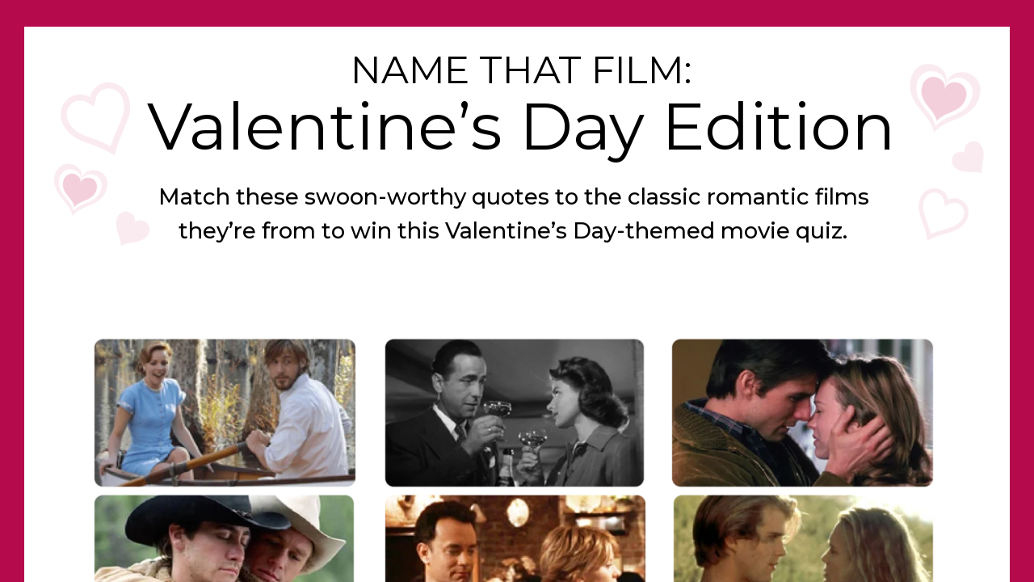

--- FILE ---
content_type: text/html; charset=utf-8
request_url: https://view.ceros.com/lee/valentine-movie-quiz?heightOverride=871
body_size: 8899
content:

<!doctype html>
<html lang="en" class="view html5-player">
<head>
    <meta http-equiv="X-UA-Compatible" content="IE=edge"/>

    <!-- BEGIN CUSTOM HEAD HTML -->
    <!-- END CUSTOM HEAD HTML -->


        <link rel="dns-prefetch" href="https://media.ceros.com"/>
        <link rel="dns-prefetch" href="https://assets.ceros.com"/>
        <link rel="dns-prefetch" href="//themes.googleusercontent.com"/>

        <script
            type="text/javascript"
            src="//ajax.googleapis.com/ajax/libs/jquery/3.5.1/jquery.min.js"
            integrity="sha384-ZvpUoO/+PpLXR1lu4jmpXWu80pZlYUAfxl5NsBMWOEPSjUn/6Z/hRTt8+pR6L4N2"
            crossorigin="anonymous"
        >
        </script>

    <script
        type="text/javascript"
        src="/webfont-1.6.3.js"
        integrity="sha384-kQVYcp73Z7mvY2x3q7xBfpTuS6aJIHGim/OtvzZUbwB1z0ewAfxXJkgf1187hS/j"
        crossorigin="anonymous"
    >
    </script>

        <link rel="dns-prefetch" href="//fonts.googleapis.com"/>

    <script type="text/javascript">
        window.cerosContext = {
        viewAssetsDomain    : location.protocol + 'https://assets.ceros.com/8.14.95/view.ceros.com/default/assets/player',
            publicAssetsBaseUrl: '/',
            faviconUrl: '',
            isEmbedded: top != window,
            isVanityDomain: location.hostname !== 'view.ceros.com',
            previewMode: false,
            logging: {
            emitDevWarnings : false,
                modes: {
                        'debug': false,
                        'info': false,
                        'warn': true,
                        'error': true
                }
            },
            usePageSlugsInNavigation: false,
            usePreviewBanner: false,
            useDocumentLoadingSpinner: true,
            analyticsApplicationKey: 'player',
            analyticsMaxDwellTime: 1800,
            analyticsUrl: 'https://api.ceros.com/a',
            apiVersion: 'v1',
            revalidateWithCore: false,

            ajaxCaching: true,
        mediaDomainMap: {"media.ceros.com":"ceros-media-s3-us-east-1","media.cdn.ceros.site":"ceros-media-s3-us-east-1","media-s3-us-west-1.ceros.com":"ceros-media-s3-us-west-1","media-s3-eu-west-1.ceros.com":"ceros-media-s3-eu-west-1","media-s3-us-east-1.ceros.com":"ceros-media-s3-us-east-1"},
            rollbarPlayerAccessKey: '5a0bfa1f72824a2eaef56e175f59ba24',
            deploymentName: 'prod',
            appVersion: 'release.8.14.95.d725b595a10fbb2e7edf6e09742e6bcc8a46e3e0',
            rollbarMaxItems: 5,
        isExported: false,
            isStudio: false,

            openGraphUrl: 'https://view.ceros.com/lee/valentine-movie-quiz',
            accountSlug: 'lee',
        gracePeriodExpired  : 1778716800 < Date.now() / 1000,
            appSlug: 'final-quizes-and-games',
            issueAliasSlug: 'valentine-movie-quiz',
            issue: {"id":"733437","project":"45304","wipExperienceVersion":"2912144","publishedExperienceVersion":"2925782","primaryIssueAlias":1026697,"lastUnpublishedByMember":null,"vanityDomain":null,"slug":"experience-63cacbdeeebc9","name":"Valentine movie quiz","status":"published","creationDate":"2023-01-20T17:14:06.000Z","lastModifiedDate":"2023-01-26T17:49:39.000Z","deletionDate":null,"firstPublishedDate":"2023-01-24T20:33:31.000Z","createdByMemberId":"13656","firstPageThumbnailUrl":"\/\/media-s3-us-east-1.ceros.com\/lee\/studio-thumbnails\/page-63cacbde77792.jpg","importShared":false,"lastPublishedDate":"2023-01-26T17:49:46.000Z","lastModifiedByMemberId":"13656","lastPublishedByMemberId":"13656","passwordProtected":false,"auth0UserId":null,"isTemplate":false,"templateSubtitle":null,"templateThumbnailUrl":null,"htmlLanguage":"en","lastUnpublishedDate":null,"resourceId":"63cacbde-c79df175d83d6","isSsoProtected":false,"markupId":null,"origin":null,"partner":null,"isSparkExperience":false,"sparkExperienceId":null,"title":"Valentine movie quiz"},
            docVersion: {"id":"2925782","experience":"733437","committedByMember":"13656","slug":"experience-version-63d2bd3ac55ea","loadLowRes":true,"googleAnalyticsId":null,"committedJsonUrl":"http:\/\/media.ceros.com\/lee\/doc-version-json\/v11\/experience-version-63d2bd3ac55ea.js","themingBackgroundImageUri":null,"seoTitleKeywords":"","seoMetaKeywords":"","seoMetaDescription":"","canonicalUrlOverride":"","editorPagesManifest":[{"uri":"\/v1\/account\/lee\/pages\/page-63d2bd3ac55fc","initiallyDisabled":false,"overrides":{"mobile":{"initiallyDisabled":false}},"thumbnail":"https:\/\/media-s3-us-east-1.ceros.com\/lee\/page-thumbnails\/2023\/01\/26\/7caed7459b9dd1235377c9d00d8ee295\/page-thumbnail.jpg?imageOpt=1&crop=870,482,x0,y0"}],"cdeExportUrl":null,"exportAppVersion":null,"creationDate":"2023-01-26T17:49:46.000Z","modificationDate":"2023-01-26T17:49:46.000Z","publishedDate":"2023-01-26T17:49:46.000Z","unsupportedBrowserRedirectUrl":"","ogTitle":"","ogDescription":"","ogImageUrl":null,"twitterTitle":"","twitterDescription":"","twitterImageUrl":null,"twitterHandle":"","lazyLoading":true,"tarExportUrl":null,"pageNamesInTitle":true,"mainContentLinkText":null,"textMode":"line","zoomControlsEnabled":false,"requireUserConsentForAnalytics":0,"integrateWithCmp":0,"editableContentCount":0,"adminEditable":true,"textComponentType":"old_text","editorMode":"all","lineHeightCompatibility":"no_baseline_offset","playerServerSideRendering":"no_player_server_side_rendering","seoMode":"experience_and_embed","editorPublishingDisabled":0,"improvedBlendingModeLayering":0,"excludeChromeFromBlurFix":0,"resourceId":"68d5528f-p2f9957ed5336","flexIssueAliasSlug":null,"layoutSettings":{"layoutPrimarySetting":"device-type","maxTabletWidthBreakpoint":1280,"maxMobileWidthBreakpoint":800,"deviceTypeMissingVariantFallback":"desktop"},"carousel":{"enabled":false,"autoTransition":false,"autoTransitionDelay":"5"},"theming":{"arrowsEnabled":true,"swipeEnabled":true,"menuEnabled":false,"backgroundColor":"#FFFFFF","menuFgColor":"#FFFFFF","menuBgColor":"#000000","backgroundImage":null}},
            fontManifest: {"Google|Inter|400|normal":{"familyName":"Inter","familyGuid":"Google|Inter","fontWeight":400,"fontStyle":"normal","unitsPerEm":2048,"ascent":1638,"variantGuid":"Google|Inter|400|normal","variantName":"Normal","cssFamilyName":"Inter","api":"Google"},"Google|Montserrat|400|normal":{"familyName":"Montserrat","familyGuid":"Google|Montserrat","fontWeight":400,"fontStyle":"normal","unitsPerEm":1000,"ascent":800,"variantGuid":"Google|Montserrat|400|normal","variantName":"Normal","cssFamilyName":"Montserrat","api":"Google"},"Google|Montserrat|500|normal":{"familyName":"Montserrat","familyGuid":"Google|Montserrat","fontWeight":500,"fontStyle":"normal","unitsPerEm":1000,"ascent":800,"variantGuid":"Google|Montserrat|500|normal","variantName":"Medium","cssFamilyName":"Montserrat","api":"Google"},"Google|Montserrat|600|normal":{"familyName":"Montserrat","familyGuid":"Google|Montserrat","fontWeight":600,"fontStyle":"normal","unitsPerEm":1000,"ascent":800,"variantGuid":"Google|Montserrat|600|normal","variantName":"Semi-Bold","cssFamilyName":"Montserrat","api":"Google"},"Google|Montserrat|700|normal":{"familyName":"Montserrat","familyGuid":"Google|Montserrat","fontWeight":700,"fontStyle":"normal","unitsPerEm":1000,"ascent":800,"variantGuid":"Google|Montserrat|700|normal","variantName":"Bold","cssFamilyName":"Montserrat","api":"Google"},"Uploaded|d58712d0-3d30-11e8-88f3-0e55d9bc9e68":{"familyName":"Avenir Next","familyGuid":"Uploaded|d3c1ff22-3d30-11e8-88f3-0e55d9bc9e68","fontWeight":400,"fontStyle":"normal","unitsPerEm":1000,"ascent":800,"variantGuid":"Uploaded|d58712d0-3d30-11e8-88f3-0e55d9bc9e68","variantName":"Bold","cssFamilyName":"Avenir Next-Bold-WyeK3fGZ","cssFileURL":"https:\/\/media.ceros.com\/editorial-content\/fonts\/2017\/11\/13\/ba65ce12-6e02-42f9-8c45-11ad44a8e6f5\/avenirnext-bold.css","api":"Uploaded","woffFileURL":"https:\/\/media.ceros.com\/editorial-content\/fonts\/2017\/11\/13\/f5750cd0-0ff8-4897-a855-e47c935da1d5\/avenirnext-bold.woff"},"Uploaded|d587170e-3d30-11e8-88f3-0e55d9bc9e68":{"familyName":"Avenir Next","familyGuid":"Uploaded|d3c1ff22-3d30-11e8-88f3-0e55d9bc9e68","fontWeight":400,"fontStyle":"normal","unitsPerEm":1000,"ascent":800,"variantGuid":"Uploaded|d587170e-3d30-11e8-88f3-0e55d9bc9e68","variantName":"BoldItalic","cssFamilyName":"Avenir Next-BoldItalic-W5DBtAxi","cssFileURL":"https:\/\/media.ceros.com\/editorial-content\/fonts\/2017\/11\/13\/8126344c-44e3-4767-a798-fd8408273949\/avenirnext-bolditalic.css","api":"Uploaded","woffFileURL":"https:\/\/media.ceros.com\/editorial-content\/fonts\/2017\/11\/13\/a1ae4a4f-b41d-4c5e-a017-353a76a72f7c\/avenirnext-bolditalic.woff"},"Uploaded|d58723e5-3d30-11e8-88f3-0e55d9bc9e68":{"familyName":"Avenir Next","familyGuid":"Uploaded|d3c1ff22-3d30-11e8-88f3-0e55d9bc9e68","fontWeight":400,"fontStyle":"normal","unitsPerEm":1000,"ascent":800,"variantGuid":"Uploaded|d58723e5-3d30-11e8-88f3-0e55d9bc9e68","variantName":"Italic","cssFamilyName":"Avenir Next-Italic-ed981i4g","cssFileURL":"https:\/\/media.ceros.com\/editorial-content\/fonts\/2017\/11\/13\/7e6abb35-264b-4324-be98-d298e10dbb61\/avenirnext-italic.css","api":"Uploaded","woffFileURL":"https:\/\/media.ceros.com\/editorial-content\/fonts\/2017\/11\/13\/9affee94-ed9d-4fb0-b4c3-8e2ae2b721c2\/avenirnext-italic.woff"},"Uploaded|d5872caf-3d30-11e8-88f3-0e55d9bc9e68":{"familyName":"Avenir Next","familyGuid":"Uploaded|d3c1ff22-3d30-11e8-88f3-0e55d9bc9e68","fontWeight":400,"fontStyle":"normal","unitsPerEm":1000,"ascent":800,"variantGuid":"Uploaded|d5872caf-3d30-11e8-88f3-0e55d9bc9e68","variantName":"Regular","cssFamilyName":"Avenir Next-Regular-MQPYDU2G","cssFileURL":"https:\/\/media.ceros.com\/editorial-content\/fonts\/2017\/11\/13\/a8cead69-ac71-4c3a-bca1-e066381ab0c0\/avenirnext-regular.css","api":"Uploaded","woffFileURL":"https:\/\/media.ceros.com\/editorial-content\/fonts\/2017\/11\/13\/15ad6f14-20cb-4230-9fdf-588c89954c66\/avenirnext-regular.woff"}},
        whiteLabeling   : true,
        isTrialAccount      : false,
        allowCommerceIntegration  : false,
        allowEmbeddedPlayerSdk    : true,
        allowAdaptiveLayouts: true,
            commerceSettings: {
            panelWidth      : null,
            panelHeight     : null,
                productUrl: '',
                shoppingCartUrl: '',
            },
                themeObj: {
                arrowsEnabled    : true,
                swipeEnabled     : true,
                menuEnabled      : false,
                    menuFgColor: '#FFFFFF',
                    menuBgColor: '#000000',
                    menuHoverOpacity: 0.6,
                    backgroundColor: '#FFFFFF',
                backgroundImage  :
                        null

                },
            googleFontUrl: '',
            featureFlags: {"Password Protected Experiences":false,"Getty Image Integration":false,"Getty Video Integration":false,"Accessibility":false,"(BETA) Protected Preview":false,"Cookie Compliance":true,"Position Interactions":true,"Editor":true,"New Text Tool":true,"Studio API":false,"SSO Protected Experiences":false,"Studio Redesign":true,"(New Text Tool) List And Bullets":false,"(New Text Tool) Subscript And Superscript":false,"(New Text Tool) Html Element":true,"(New Text Tool) Object States":false,"(New Text Tool) Spellcheck":false,"Editor for Creators":false,"Remove window.eval":true,"Editor Image Crop And Resize":true,"Editor Debug Mode":false,"Improved Team Management":true,"(New Text Tool) Columns":true,"Open in MarkUp":true,"Create Account from Login":true,"Individual Accounts":true,"New Text Tool Experience Converter (requires New Text Tool)":true,"Studio Lite":true,"Intercom Support Chat":true,"Editor Sign Up":true,"Beamer":true,"Showcase Experience":false,"Component Library":true,"SDR Editor Invite":false,"Force Protected Experiences":false,"Request Feedback":false,"PLG Account Creation":false,"Home Screen":true,"Seismic Integration":false,"New Selection Behavior":true,"AI Features":true,"Experience Sharing":true,"Show Import Design Files":true,"Player Server Side Rendering":false,"Floating Toolbar":true,"Getty Library Integration":true,"Use Embed Modal":true,"Onboarding":true,"Use Modern IpadOS Scrolling":true,"Allow importing PDF design files":true,"Hubspot Styling":false,"Asset Library - Ceros Assets":true,"Spark Experiences in Admin":true,"Export PDF":true,"New Selection Behavior - Mouse Up":false,"New Text Data Model Change":false,"Convert Experiences to Spark":false,"Folders":true,"New Variant Layouts":false,"Use JWTs":false,"Flex in Admin UI v2":true,"Organization Assets":false,"Stabilize Stroke in Object States":false,"Full Width Browser Scaling Fix":false,"Rest API: Embed Codes":true,"Pinned Hover Area Interaction Fix":false,"Disable Flex User Access Toggle":true,"Rest API: Media Metadata":true,"Chartblocks":false,"Flex AI Feature":false,"Rest API: Upload Policy":false,"Admin In Isolation":false,"Flex Ad in Admin":false,"Vanity Domains Polish":true,"Rest API: Video Transcoding":false,"Rest API: Background removal":true,"Rest API: Getty":true,"Appcues":true,"Rest API: Organizations":true,"Studio to Flex Copy":false,"Flex AI Experience Rebrand":false,"Flex AI Text to Video":false,"Rest API: Asset Library":true,"Rest API: Update Template":false,"Experience Report":true,"Rest API: Template Types":true,"Rest API: Vanity Domain":false,"Rest API: Organization Domains":true,"Vanity Domain Default Experience Fallback":true,"Rest API: Feature Flags":false,"API Tokens":false,"Flex Only Account":false,"Rest API: Global Templates":false,"Flex PLG Account":false,"Experience Tags and Categories":false,"Rest API: Share Modal":false,"Flex AI Billing":false},
            analyticsTrackers: {
                cerosPlayerTracker: {enabled: true },
                googleAnalyticsTracker: {"enabled":false},
                googleTagManagerTracker: {"enabled":true,"containerID":"GTM-TDWDC2","trackPageViewsForStandaloneExperiences":false,"eventCategory":"ceros-event","trackClicks":true,"clickEventAction":"ceros-click","trackHovers":true,"hoverEventAction":"ceros-hover","initializeGTMForEmbeddedExperiences":true},
                marketoTracker: {enabled: false, accountId: '' },
                eloquaTracker: {enabled: false, siteId: '', cookieDomain: ''},
                universalAnalyticsTracker: {enabled: false }
            },

        
            useOptimizedJs: true,
        };
    </script>

    <!--
      DISPLAY SETTINGS
    -->
        <meta name="viewport"
                  content="width=device-width, initial-scale=1.0, minimum-scale=1.0, maximum-scale=1.0, user-scalable=no"/>
    <meta name="apple-mobile-web-app-capable" content="yes">

    <meta name="monitor-signature" content="monitor:player:html5"/>

    <title>Valentine movie quiz</title>

        <link rel="alternate" type="application/json+oembed"
              href="https://view.ceros.com/oembed?url=https%3A%2F%2Fview.ceros.com%2Flee%2Fvalentine-movie-quiz"
              title="Valentine movie quiz"/>

        <link rel="canonical" href="https://view.ceros.com/lee/valentine-movie-quiz"/>



    <meta property="og:title" content="Valentine movie quiz"/>
        <meta property="og:image" content="https://media-s3-us-east-1.ceros.com/lee/page-thumbnails/2023/01/26/7caed7459b9dd1235377c9d00d8ee295/page-thumbnail.jpg?imageOpt=1&crop=870,482,x0,y0"/>
    <meta property="og:description" content=""/>
    <meta property="og:url" content="https://view.ceros.com/lee/valentine-movie-quiz"/>
    <meta property="og:type" content="website"/>

    <meta name="twitter:card" content="summary">
    <meta name="twitter:title" content="Valentine movie quiz">
    <meta name="twitter:description" content="">
        <meta name="twitter:image" content="https://media-s3-us-east-1.ceros.com/lee/page-thumbnails/2023/01/26/7caed7459b9dd1235377c9d00d8ee295/page-thumbnail.jpg?imageOpt=1&crop=870,482,x0,y0">

    <script language="Javascript" id="docversion-request-script">
        window.docVersionRequest = window.jQuery.ajax({
            url           : "//media.ceros.com/lee/doc-version-json/v11/experience-version-63d2bd3ac55ea.js",
            dataType      : 'jsonp',
            jsonp         : false, 
            cache         : true,  
            jsonpCallback : "loadDocVersion_v1_account_lee_document_versions_experience_version_63d2bd3ac55ea",
            success       : window.jQuery.noop 
        });
    </script>

    <!--
      FONTS
    -->


    


    <!-- BEGIN FAVICON -->
        <link rel="icon" href="favicon-empty.ico"/>
    <!-- END FAVICON -->

    <script type="text/javascript">
        window.cerosPlayerLoadStart = new Date();
    </script>

    <!--
        Although the player itself no longer uses requirejs, users can still use requirejs with
        the SDK. Therefore, we need to continue including it here... for now...
    -->
    <script
        type="text/javascript"
        src="https://assets.ceros.com/8.14.95/view.ceros.com/default/assets/player/shared/libs/require/require-min.js"
        integrity="sha384-rH/J/VIetVJaWayhJ86b8lksGVJhUElxg9z9Y9OolMJqV4T70NX7Sp4smPbMzv0R"
        crossorigin="anonymous"
    >
    </script>

    <script
        type="text/javascript"
        async
        charset="UTF-8"
        src="https://assets.ceros.com/8.14.95/view.ceros.com/default/assets/player/applications/html5-player/bootstrap-optimized.js"
        integrity="sha384-oPHicLPhHXjrHvzz2wNR78nf/OZMnGCWzA1nbUAF7cU0rLvFsc/zkZz7TIgJXKBH"
        crossorigin="anonymous"
    >
    </script>

    <link
        rel="stylesheet"
        type="text/css"
        href="https://assets.ceros.com/8.14.95/view.ceros.com/default/assets/player/applications/html5-player/css/html5-player.css"
        integrity="sha384-b59OW2kU8UpiEuzubXXf2pMipI7TF+9qTd4MtzvnqZq1Fm8CZ7pVd/Uu5FB7QT0q"
        crossorigin="anonymous"
    />

    <style>
        body {
            background-color: #FFFFFF;
        }

        body:-ms-fullscreen::-ms-backdrop {
            background-color: #FFFFFF;
        }
    </style>

</head>
<body>


        <!-- BEGIN GOOGLE TAG MANAGER INTEGRATION HTML -->
        <noscript>
            <iframe src="//www.googletagmanager.com/ns.html?id=GTM-TDWDC2"
                    height="0" width="0" style="display:none;visibility:hidden"></iframe>
        </noscript>
        <script>

        (function (w, d, s, l, i) {
            w[l] = w[l] || [];
            w[l].push({
                'gtm.start': new Date().getTime(), event: 'gtm.js'
            });
            var f = d.getElementsByTagName(s)[0],
                    j = d.createElement(s), dl = l != 'dataLayer' ? '&l=' + l : '';
            j.async = true;
            j.src =
                    '//www.googletagmanager.com/gtm.js?id=' + i + dl;
            f.parentNode.insertBefore(j, f);
        })(window, document, 'script', 'dataLayer', 'GTM-TDWDC2');

        </script>
        <!-- END GOOGLE TAG MANAGER INTEGRATION HTML -->


    <noscript>
        
            <div class="page"><img src="https://media-s3-us-east-1.ceros.com/lee/images/2023/01/20/dc47aa575487c781f6183e653ff669de/image-d1.png" alt=""  class="image-component"/>
<img src="https://media-s3-us-east-1.ceros.com/lee/images/2023/01/20/db599fdc30a7bd23473b937287cc1479/image-d6.png" alt=""  class="image-component"/>
<img src="https://media-s3-us-east-1.ceros.com/lee/images/2023/01/20/46274ae0aed5a08685e3843027ed1f4c/image-d3.png" alt=""  class="image-component"/>
<img src="https://media-s3-us-east-1.ceros.com/lee/images/2023/01/20/25fc6c3682db08d31a72d5f1adf184b3/image-d5.png" alt=""  class="image-component"/>
<img src="https://media-s3-us-east-1.ceros.com/lee/images/2023/01/20/f5d966a5f0ddd9111c2ee6f8706e9821/image-d4.png" alt=""  class="image-component"/>
<img src="https://media-s3-us-east-1.ceros.com/lee/images/2023/01/20/9ed2efc5935b01bb93b27491fa52e64a/image-d2.png" alt=""  class="image-component"/>
<p class="text-component">Wrong! Try again...</p>
<p class="text-component">Start over</p>
<p class="text-component">Valentine’s Day Edition</p>
<img src="http://media-s3-us-east-1.ceros.com/lee/images/2019/10/25/07cccbfca6d92916dac964222272cac0/screen-shot-2019-10-25-at-9-44-00-am.png" alt=""  class="image-component"/>
<p class="text-component">Match these swoon-worthy quotes to the classic romantic films they’re from to win this Valentine’s Day-themed movie quiz.</p>
<p class="text-component">START PLAYING!</p>
<p class="text-component">PLAY AGAIN</p>
<p class="text-component">Happy Valentine’s Day, movie buff! </p>
<p class="text-component">It’s clear you adore romantic films. </p>
<img src="https://media-s3-us-east-1.ceros.com/lee/images/2023/01/20/e0c824bceaf1e8f16f8ce9bf31136cc1/desk.png" alt=""  class="image-component"/>
<p class="text-component">Match quote to movie</p>
<p class="text-component">Select quote, then movie</p>
<p class="text-component">You had me
at hello.</p>
<p class="text-component">Death cannot stop true love.</p>
<p class="text-component">I wish I knew how to quit you.</p>
<p class="text-component">If you’re a bird,
I’m a bird.</p>
<p class="text-component">I wanted it
to be you.</p>
<p class="text-component">Here’s looking at you, kid.</p>
<p class="text-component">You had me
at hello.</p>
<p class="text-component">You chose a quote, now pick the film</p>
<p class="text-component">Here’s looking at you, kid.</p>
<p class="text-component">Death cannot stop true love.</p>
<p class="text-component">I wish I knew how to quit you.</p>
<p class="text-component">I wanted it
to be you.</p>
<p class="text-component">If you’re a bird,
I’m a bird.</p>
<p class="text-component">You chose a quote, now pick the film</p>
<p class="text-component">You chose a quote, now pick the film</p>
<p class="text-component">You chose a quote, now pick the film</p>
<p class="text-component">You chose a quote, now pick the film</p>
<p class="text-component">You chose a quote, now pick the film</p>
<p class="text-component">You chose a film, now pick the quote</p>
<img src="https://media-s3-us-east-1.ceros.com/lee/images/2023/01/20/25fc6c3682db08d31a72d5f1adf184b3/image-d5.png" alt=""  class="image-component"/>
<img src="https://media-s3-us-east-1.ceros.com/lee/images/2023/01/20/f5d966a5f0ddd9111c2ee6f8706e9821/image-d4.png" alt=""  class="image-component"/>
<img src="https://media-s3-us-east-1.ceros.com/lee/images/2023/01/20/db599fdc30a7bd23473b937287cc1479/image-d6.png" alt=""  class="image-component"/>
<p class="text-component">Here’s looking at you, kid.</p>
<p class="text-component">You had me
at hello.</p>
<img src="https://media-s3-us-east-1.ceros.com/lee/images/2023/01/20/9ed2efc5935b01bb93b27491fa52e64a/image-d2.png" alt=""  class="image-component"/>
<p class="text-component">Death cannot stop true love.</p>
<p class="text-component">I wish I knew how to quit you.</p>
<p class="text-component">If you’re a bird,
I’m a bird.</p>
<p class="text-component">I wanted it
to be you.</p>
<img src="https://media-s3-us-east-1.ceros.com/lee/images/2023/01/20/dc47aa575487c781f6183e653ff669de/image-d1.png" alt=""  class="image-component"/>
<img src="https://media-s3-us-east-1.ceros.com/lee/images/2023/01/20/46274ae0aed5a08685e3843027ed1f4c/image-d3.png" alt=""  class="image-component"/>
<p class="text-component">Start over</p>
<p class="text-component">Robin Wright and Cary Elwes star in this classic romantic adventure movie about true love, swashbuckling, and revenge.</p>
<p class="text-component">1987</p>
<p class="text-component">The Princess Bride</p>
<p class="text-component">“Death cannot stop true love.
All it can do is delay it for a while.”</p>
<p class="text-component">Good job, movie buff!</p>
<p class="text-component">Continue</p>
<p class="text-component">In this romantic comedy starring Tom Hanks and Meg Ryan, a book superstore magnate and an independent bookstore owner fall in love through the anonymity of the internet.</p>
<p class="text-component">1998</p>
<p class="text-component">You’ve Got Mail</p>
<p class="text-component">“I wanted it to be you. I wanted it to be you so badly.”</p>
<p class="text-component">Good job, movie buff!</p>
<p class="text-component">Continue</p>
<p class="text-component">In this rom-com starring Tom Cruise and Renée Zellweger, a high-strung sports agent is fired after his moral epiphany. Through happenstance events and an airport meet-cute, he finds himself on a quest for love.</p>
<p class="text-component">1996</p>
<p class="text-component">Jerry Maguire </p>
<p class="text-component">“You had me at hello.”</p>
<p class="text-component">Good job, movie buff!</p>
<p class="text-component">Continue</p>
<p class="text-component">Jake Gyllenhaal and Heath Ledger star in this Oscar-winning romantic drama about a rodeo cowboy and a ranch hand who become star-crossed lovers.</p>
<p class="text-component">2005</p>
<p class="text-component">Brokeback Mountain</p>
<p class="text-component">“I wish I knew how to quit you.”</p>
<p class="text-component">Good job, movie buff!</p>
<p class="text-component">Continue</p>
<p class="text-component">This heart-wrenching romantic drama starring Ryan Gosling and Rachel McAdams follows the lifelong love story of a poor mill worker and a rich young woman as they open up to each other’s worlds.</p>
<p class="text-component">2004</p>
<p class="text-component">The Notebook </p>
<p class="text-component">“If you’re a bird, I’m a bird.”</p>
<p class="text-component">Good job, movie buff!</p>
<p class="text-component">Continue</p>
<p class="text-component">This classic romantic drama, starring Humphrey Bogart and Ingrid Bergman, follows a cynical ex-pat who becomes entangled in helping his former lover and her new husband against the backdrop of WWII Morocco.</p>
<p class="text-component">1942</p>
<p class="text-component">Casablanca</p>
<p class="text-component">“Here’s looking at you, kid.”</p>
<p class="text-component">Good job, movie buff!</p>
<p class="text-component">Continue</p>
<p class="text-component">You chose a film, now pick the quote</p>
<p class="text-component">You chose a film, now pick the quote</p>
<p class="text-component">You chose a film, now pick the quote</p>
<p class="text-component">You chose a film, now pick the quote</p>
<p class="text-component">You chose a film, now pick the quote</p>
<img src="https://media-s3-us-east-1.ceros.com/lee/images/2023/01/20/db599fdc30a7bd23473b937287cc1479/image-d6.png" alt=""  class="image-component"/>
<img src="https://media-s3-us-east-1.ceros.com/lee/images/2023/01/20/25fc6c3682db08d31a72d5f1adf184b3/image-d5.png" alt=""  class="image-component"/>
<img src="https://media-s3-us-east-1.ceros.com/lee/images/2023/01/20/f5d966a5f0ddd9111c2ee6f8706e9821/image-d4.png" alt=""  class="image-component"/>
<img src="https://media-s3-us-east-1.ceros.com/lee/images/2023/01/20/46274ae0aed5a08685e3843027ed1f4c/image-d3.png" alt=""  class="image-component"/>
<img src="https://media-s3-us-east-1.ceros.com/lee/images/2023/01/20/9ed2efc5935b01bb93b27491fa52e64a/image-d2.png" alt=""  class="image-component"/>
<img src="https://media-s3-us-east-1.ceros.com/lee/images/2023/01/20/dc47aa575487c781f6183e653ff669de/image-d1.png" alt=""  class="image-component"/>
<p class="text-component">Name That Film:</p>
<img src="https://media-s3-us-east-1.ceros.com/lee/images/2023/01/24/22d87b44eef444a5aca26029f4eb57cb/heart-icon.svg" alt=""  class="image-component"/>
<img src="https://media-s3-us-east-1.ceros.com/lee/images/2023/01/24/fb2c62287c0477439321e5d56254051b/processed-svg-heart-icon.svg" alt=""  class="image-component"/>
<img src="https://media-s3-us-east-1.ceros.com/lee/images/2023/01/24/9a68370dbfa73333a37e07234fefb8b9/processed-svg-heart-icon.svg" alt=""  class="image-component"/>
<img src="https://media-s3-us-east-1.ceros.com/lee/images/2023/01/24/22d87b44eef444a5aca26029f4eb57cb/heart-icon.svg" alt=""  class="image-component"/>
<img src="https://media-s3-us-east-1.ceros.com/lee/images/2023/01/24/3d56d10419a77fd9dad6646619c6b62f/heart-icon.svg" alt=""  class="image-component"/>
<img src="https://media-s3-us-east-1.ceros.com/lee/images/2023/01/24/84fa75c40c3f2b6611f502bdf30a78c4/heart-icon.svg" alt=""  class="image-component"/>
<img src="https://media-s3-us-east-1.ceros.com/lee/images/2023/01/24/22d87b44eef444a5aca26029f4eb57cb/heart-icon.svg" alt=""  class="image-component"/>
<img src="https://media-s3-us-east-1.ceros.com/lee/images/2023/01/24/3d56d10419a77fd9dad6646619c6b62f/heart-icon.svg" alt=""  class="image-component"/>
<img src="https://media-s3-us-east-1.ceros.com/lee/images/2023/01/24/84fa75c40c3f2b6611f502bdf30a78c4/heart-icon.svg" alt=""  class="image-component"/>
<img src="https://media-s3-us-east-1.ceros.com/lee/images/2023/01/24/22d87b44eef444a5aca26029f4eb57cb/heart-icon.svg" alt=""  class="image-component"/>
<img src="https://media-s3-us-east-1.ceros.com/lee/images/2023/01/24/3d56d10419a77fd9dad6646619c6b62f/heart-icon.svg" alt=""  class="image-component"/>
<img src="https://media-s3-us-east-1.ceros.com/lee/images/2023/01/24/84fa75c40c3f2b6611f502bdf30a78c4/heart-icon.svg" alt=""  class="image-component"/>
<p class="text-component">You chose a quote, now pick the film</p>
<p class="text-component">Here’s looking at you, kid.</p>
<p class="text-component">You had me
at hello.</p>
<p class="text-component">Death cannot stop true love.</p>
<p class="text-component">I wanted it
to be you.</p>
<p class="text-component">You chose a quote, now pick the film</p>
<p class="text-component">I wish I knew how to quit you.</p>
<p class="text-component">Warner Bros.</p>
<p class="text-component">River Road Entertainment</p>
<p class="text-component">Act III Communications </p>
<p class="text-component">TriStar Pictures</p>
<p class="text-component">Gran Via, New Line Cinema</p>
<p class="text-component">Warner Bros.</p>
<p class="text-component">Good job, movie buff!</p>
<p class="text-component">Continue</p>
<p class="text-component">Continue</p>
<p class="text-component">Continue</p>
<p class="text-component">Continue</p>
<p class="text-component">Continue</p>
<p class="text-component">You chose a quote, now pick the film</p>
<p class="text-component">You chose a quote, now pick the film</p>
<p class="text-component">You chose a quote, now pick the film</p>
<p class="text-component">You chose a quote, now pick the film</p>
<p class="text-component">You chose a film, now pick the quote</p>
<p class="text-component">You chose a film, now pick the quote</p>
<p class="text-component">You chose a film, now pick the quote</p>
<p class="text-component">You chose a film, now pick the quote</p>
<p class="text-component">You chose a film, now pick the quote</p>
<p class="text-component">Good job, movie buff!</p>
<p class="text-component">Good job, movie buff!</p>
<p class="text-component">Good job, movie buff!</p>
<p class="text-component">Good job, movie buff!</p>
<p class="text-component">Good job, movie buff!</p>
<p class="text-component">You chose a quote, now pick the film</p>
<p class="text-component">You chose a quote, now pick the film</p></div>
    </noscript>


<div id="main"></div>
<div id="backgroundContainer"></div>


    <!-- BEGIN CUSTOM HTML -->
    <script>

(function($) {
    "use strict";


    require.config({
        paths: {
            CerosSDK: "//sdk.ceros.com/standalone-player-sdk-v5.min"
        }
    });

    require([

        'CerosSDK'

    ], function(CerosSDK) {

        
        CerosSDK.findExperience()
            .fail(function(error) {

                console.error(error);

            }).done(function(experience) {
              var chars = {
                '1': false,
                '2': false,
                '3': false,
                '4': false,
                '5': false,
                '6': false,
                '7': false,
                '8': false,
                '9': false,
                '10': false,
                '11': false,
                '12': false,
                '13': false,
                '14': false,
                '15': false
              }

              var choice = experience.findComponentsByTag('choice');
              var resultCollection = experience.findLayersByTag('result');
              var oldTv = experience.findLayersByTag('default');
              var startOver = experience.findComponentsByTag('start-over');
              

              var updateSelected = function(chr) {
                var showOldTv = true;
                for (var key in chars) {
                  if (chars[key]) {
                    experience.findLayersByTag('selected-' + key).show();
                    showOldTv = false;
                  } else {
                    experience.findLayersByTag('selected-' + key).hide();
                  }
                }

                if (showOldTv) {
                  oldTv.show();
                }
              } 

              var getResultTag = function() {
                var keys = [];
                for (var key in chars) {
                  if (chars[key]) {
                    keys.push(key);
                  }
                }

                
                keys.sort();
                
                var result = keys.join('-');
                return result;
              } 


              var updateResult = function() {
                var result = getResultTag();
                console.log('result tag is ', result);
                resultCollection.layers.forEach(function(layer) {
                  if (layer.getTags().includes(result)) {
                    layer.show();
                    console.log('showing layer ', layer);
                  } else {
                    layer.hide();
                  }
                });
                
              }

              startOver.on(CerosSDK.EVENTS.CLICKED, function(friend) {
                chars = {
                  '1': false,
                  '2': false,
                  '3': false,
                  '4': false,
                  '5': false,
                  '6': false,
                  '7': false,
                  '8': false,
                  '9': false,
                  '10': false,
                  '11': false,
                  '12': false,
                  '13': false,
                  '14': false,
                  '15': false
                }
              });

              
              choice.on(CerosSDK.EVENTS.CLICKED, function(friend) {
                oldTv.hide();
                var chr = friend.getPayload();

                if (chars[chr]) {
                  chars[chr] = false;
                } else {
                  chars[chr] = true;
                }
                
                updateSelected(chr);
                updateResult();
              });
                
              

        });
    });
})(jQuery);

</script>

<script id="youtube-plugin" src="https://creative-services.ceros.com/customer-success/youtube-pause/v2/main.js"></script>

    <!-- END CUSTOM HTML -->



    <div id="page-transition-aria-live" class="sr-only" aria-live="assertive"></div>
</body>
</html>


--- FILE ---
content_type: text/css
request_url: https://media.ceros.com/editorial-content/fonts/2017/11/13/ba65ce12-6e02-42f9-8c45-11ad44a8e6f5/avenirnext-bold.css
body_size: -345
content:
@font-face {
font-family: 'Avenir Next-Bold-WyeK3fGZ';
font-style: normal; 
font-weight: 400; 
unicode-range: U+000D-FE48;
src: url('https://media-s3-us-east-1.ceros.com/editorial-content/fonts/2017/11/13/f5750cd0-0ff8-4897-a855-e47c935da1d5/avenirnext-bold.woff') format('woff');
}


--- FILE ---
content_type: image/svg+xml
request_url: https://media-s3-us-east-1.ceros.com/lee/images/2023/01/24/3d56d10419a77fd9dad6646619c6b62f/heart-icon.svg
body_size: -276
content:
<svg xmlns="http://www.w3.org/2000/svg" xmlns:xlink="http://www.w3.org/1999/xlink" version="1.0" x="0px" y="0px" viewBox="0 0 100 93.615" enable-background="new 0 0 100 93.615" xml:space="preserve" aria-hidden="true" width="100px" height="93px"><defs><linearGradient class="cerosgradient" data-cerosgradient="true" id="CerosGradient_id3368ed5cc" gradientUnits="userSpaceOnUse" x1="50%" y1="100%" x2="50%" y2="0%"><stop offset="0%" stop-color="#d1d1d1"/><stop offset="100%" stop-color="#d1d1d1"/></linearGradient><linearGradient/></defs><path d="M99.866,23.353C98.533,10.235,87.456,0,73.988,0C63.193,0,53.938,6.575,50,15.937C46.062,6.575,36.807,0,26.013,0  C12.544,0,1.466,10.235,0.134,23.353C0.045,24.227,0,25.115,0,26.013c0,31.606,38.788,46.523,50,67.603h0  c11.212-21.079,50-35.996,50-67.603C100,25.115,99.955,24.227,99.866,23.353z"/></svg>

--- FILE ---
content_type: image/svg+xml
request_url: https://media-s3-us-east-1.ceros.com/lee/images/2023/01/25/971081d84d05b7b5bb23a1f59c1ed47a/processed-svg-heart-icon.svg
body_size: -123
content:
<svg xmlns="http://www.w3.org/2000/svg" xmlns:xlink="http://www.w3.org/1999/xlink" version="1.1" x="0px" y="0px" viewBox="0 0 100 100" enable-background="new 0 0 100 100" xml:space="preserve" aria-hidden="true" width="100px" height="100px" style="fill:url(#CerosGradient_id06d3adae0);"><defs><linearGradient class="cerosgradient" data-cerosgradient="true" id="CerosGradient_id06d3adae0" gradientUnits="userSpaceOnUse" x1="50%" y1="100%" x2="50%" y2="0%"><stop offset="0%" stop-color="rgba(230, 153, 181, 0.2)"/><stop offset="100%" stop-color="rgba(230, 153, 181, 0.2)"/></linearGradient><linearGradient/></defs><path fill="#000000" d="M78.7,40.5c0,21.3-22.6,23.7-28.9,38.4c-6.3-14.6-28.9-17.1-28.7-38.4c0-8.8,6.4-15.4,14.4-15.4  c7.4,0,14.4,4.4,14.4,13.1c0-8.8,7-13.1,14.4-13.1C72.2,25.1,78.7,31.8,78.7,40.5z" style="fill:url(#CerosGradient_id06d3adae0);"/><path fill="#000000" d="M72.5,10.2C61,10.1,50,16.9,50,30.6c0-13.7-11-20.4-22.6-20.4c-12.5,0-22.6,10.3-22.6,24  c0.1,33.2,35.4,37.1,45.2,60c9.8-22.9,45.1-26.8,45.1-60C95.1,20.5,85,10.2,72.5,10.2z M49.9,85.7c-7.9-18.3-36.1-21.4-36.1-48  c0-10.9,8.1-19.2,18.1-19.2c9.2,0,18,5.4,18,16.3c0-10.9,8.7-16.3,18-16.3c10,0,18.1,8.3,18.1,19.2C86,64.3,57.7,67.4,49.9,85.7z" style="fill:url(#CerosGradient_id06d3adae0);"/><path fill="#000000" d="M78.7,40.5c0,21.3-22.6,23.7-28.9,38.4c-6.3-14.6-28.9-17.1-28.7-38.4c0-8.8,6.4-15.4,14.4-15.4  c7.4,0,14.4,4.4,14.4,13.1c0-8.8,7-13.1,14.4-13.1C72.2,25.1,78.7,31.8,78.7,40.5z" style="fill:url(#CerosGradient_id06d3adae0);"/><path fill="#000000" d="M78.7,40.5c0,21.3-22.6,23.7-28.9,38.4c-6.3-14.6-28.9-17.1-28.7-38.4c0-8.8,6.4-15.4,14.4-15.4  c7.4,0,14.4,4.4,14.4,13.1c0-8.8,7-13.1,14.4-13.1C72.2,25.1,78.7,31.8,78.7,40.5z" style="fill:url(#CerosGradient_id06d3adae0);"/></svg>

--- FILE ---
content_type: application/javascript
request_url: https://media.ceros.com/lee/doc-version-json/v11/experience-version-63d2bd3ac55ea.js
body_size: 42330
content:
loadDocVersion_v1_account_lee_document_versions_experience_version_63d2bd3ac55ea({"pages":{"page-63d2bd3ac55fc":{"autoSnap":false,"width":1280,"height":720,"orientation":"landscape","layerHierarchies":{"desktop":[{"id":"5da6032cd0a83","items":[{"id":"5da6032cd0a84"},{"id":"63d03de725e17"},{"id":"63d03de725e18"},{"id":"63d03de725e19"},{"id":"63d03de725e1a"},{"id":"63d03de725e1b"},{"id":"63d03de725e1c"},{"id":"5da6032cd0a85","items":[{"id":"5db740a069156","items":[{"id":"5db740a069157"},{"id":"5db740a069158"}]},{"id":"5db74036495c9","items":[{"id":"5db74036495ca"},{"id":"5db74036495cb"}]},{"id":"5da6032cd0aa3"}]}]},{"id":"5da6032cd0ab7","items":[{"id":"5da6032cd0ab9"},{"id":"5da6032cd0aba","items":[{"id":"5db735c2f4a09"},{"id":"63d032b925e0e"},{"id":"5da6032cd0abb"}]},{"id":"5da6032cd0ac1","items":[{"id":"5da6032cd0ac2","items":[{"id":"5db73802a1a37"},{"id":"5da6032cd0ac4"}]}]},{"id":"63d03d4125e14"},{"id":"63d03d4125e15"},{"id":"63d03d4125e16"},{"id":"63d03c5d25e11"},{"id":"63d03c5425e10"},{"id":"63d03c3a25e0f"},{"id":"63d0315b25e05"},{"id":"63d0315b25e0b"},{"id":"63d0315b25e0d"},{"id":"63d0315b25e03"},{"id":"63d0315b25e07"},{"id":"63d0315b25e09"},{"id":"5da6032cd0ad9"}]},{"id":"5da6032cd0ada","items":[{"id":"5da6032cd0adb"},{"id":"5da6032cd0adc"},{"id":"5da6032cd0add"}]},{"id":"5da6032cd0ade","items":[{"id":"5da6032cd0adf"},{"id":"5da6032cd0ae0"},{"id":"5da6032cd0ae2"}]},{"id":"5da6032dd0bab","items":[{"id":"63cb08ba1b4ac"},{"id":"5da6032dd0bac"},{"id":"63cb08ba1b4ae"},{"id":"63cb08ba1b4af"},{"id":"63cb08ba1b4b0"},{"id":"63cb08ba1b4b1"},{"id":"63cb08ba1b4b2"},{"id":"63cb08ba1b4b3"},{"id":"63cb08ba1b4b4"},{"id":"63cb08ba1b4b5"},{"id":"63cb08ba1b4b6"},{"id":"63cb08ba1b4b7"}]},{"id":"5da6032cd0b2e","items":[{"id":"63cb01861b47d"},{"id":"5da6032cd0b2f"},{"id":"63cb01861b47f"},{"id":"63cb01861b480"},{"id":"63cb01861b481"},{"id":"63cb01861b482"},{"id":"63cb01861b483"},{"id":"63cb01861b484"},{"id":"63cb01861b485"},{"id":"63cb01861b486"},{"id":"63cb01861b487"},{"id":"63cb01861b488"}]},{"id":"5da6032cd0b47","items":[{"id":"63cb07d31b4a0"},{"id":"5da6032cd0b48"},{"id":"63cb07d31b4a2"},{"id":"63cb07d31b4a3"},{"id":"63cb07d31b4a4"},{"id":"63cb07d31b4a5"},{"id":"63cb07d31b4a6"},{"id":"63cb07d31b4a7"},{"id":"63cb07d31b4a8"},{"id":"63cb07d31b4a9"},{"id":"63cb07d31b4aa"},{"id":"63cb07d31b4ab"}]},{"id":"5da6032cd0b60","items":[{"id":"63cb06971b493"},{"id":"5da6032cd0b61"},{"id":"63cb06971b495"},{"id":"63cb06971b496"},{"id":"63cb06971b497"},{"id":"63cb06971b498"},{"id":"63cb06971b499"},{"id":"63cb06971b49a"},{"id":"63cb06971b49b"},{"id":"63cb06971b49c"},{"id":"63cb06971b49d"},{"id":"63cb06971b49e"}]},{"id":"5da6032cd0b79","items":[{"id":"63cafef81b46f"},{"id":"5da6032cd0b7a"},{"id":"63cafef81b471"},{"id":"63cafef81b472"},{"id":"63cafef81b473"},{"id":"63cafef81b474"},{"id":"63cafef81b475"},{"id":"63cafef81b476"},{"id":"63cafef81b477"},{"id":"63cafef81b478"},{"id":"63cafef81b479"},{"id":"63cafef81b47a"}]},{"id":"5da6032cd0b92","items":[{"id":"63caf8c81b468"},{"id":"5da6032cd0b93"},{"id":"63cb02571b489"},{"id":"63cb02571b48a"},{"id":"63cb02571b48b"},{"id":"63cb02571b48c"},{"id":"63cb02571b48d"},{"id":"63cb02571b48e"},{"id":"63cb02571b48f"},{"id":"63cb02571b490"},{"id":"63cb02571b491"},{"id":"63cb02571b492"}]},{"id":"5da6032dd0bc4","items":[{"id":"5da6032dd0bc5"},{"id":"63caf6161b460"},{"id":"63caf6161b461"}]},{"id":"5da6032dd0c13","items":[{"id":"5da6032dd0c14","items":[{"id":"5da6032dd0c15"},{"id":"5da6032dd0c16"},{"id":"5da6032dd0c17"},{"id":"63cb0ed21b4bd"},{"id":"63cb0eda1b4bf"},{"id":"63cb0ed21b4be"},{"id":"63cb0ecc1b4bc"},{"id":"63cb0e951b4ba"},{"id":"63cb0dbf1b4b8"},{"id":"5da6032dd0c18","items":[{"id":"63cae2441b445"},{"id":"63cae2441b446"}]}]},{"id":"5da6032dd0c20","items":[{"id":"5da6032dd0c21"},{"id":"5da6032dd0c22"},{"id":"5da6032dd0c23"},{"id":"5da6032dd0c24","items":[{"id":"63cae2341b443"},{"id":"63cae2341b444"}]},{"id":"5da6032dd0c28","items":[{"id":"63cadd741b431"},{"id":"63cadd741b432"}]}]}]},{"id":"5da6032dd0c2c","items":[{"id":"5da6032dd0c2d","items":[{"id":"5da6032dd0c2e"},{"id":"5da6032dd0c2f"},{"id":"5da6032dd0c30"},{"id":"63cb0f331b4c5"},{"id":"63cb0f331b4c0"},{"id":"63cb0f331b4c1"},{"id":"63cb0f331b4c2"},{"id":"63cb0f331b4c3"},{"id":"63cb0f331b4c4"},{"id":"5da6032dd0c31","items":[{"id":"63cb0f941b4c6"},{"id":"63cb0f941b4c7"}]}]},{"id":"5da6032dd0c39","items":[{"id":"5da6032dd0c3a"},{"id":"5da6032dd0c3b"},{"id":"5da6032dd0c3c"},{"id":"5da6032dd0c3d","items":[{"id":"63cae22c1b441"},{"id":"63cae22c1b442"}]},{"id":"5da6032dd0c41","items":[{"id":"63cadeae1b435"},{"id":"63cadeae1b436"}]}]}]},{"id":"5da6032dd0c45","items":[{"id":"5da6032dd0c46","items":[{"id":"5da6032dd0c47"},{"id":"5da6032dd0c48"},{"id":"5da6032dd0c49"},{"id":"5da6032dd0c4a","items":[{"id":"63cb0f9e1b4c8"},{"id":"63cb0f9e1b4c9"}]},{"id":"5da6032dd0c4e","items":[{"id":"63cee095cae96"},{"id":"63cee095cae97"},{"id":"63cee095cae98"},{"id":"63cee095cae99"},{"id":"63cee095cae9a"},{"id":"63cee095cae9b"}]}]},{"id":"5da6032dd0c52","items":[{"id":"5da6032dd0c53"},{"id":"5da6032dd0c54"},{"id":"5da6032dd0c55"},{"id":"5da6032dd0c56","items":[{"id":"63cae2251b43f"},{"id":"63cae2251b440"}]},{"id":"5da6032dd0c5a","items":[{"id":"63cadc981b425"},{"id":"63cadc981b426"}]}]}]},{"id":"5da6032dd0c5e","items":[{"id":"5da6032dd0c5f","items":[{"id":"5da6032dd0c60"},{"id":"5da6032dd0c61"},{"id":"5da6032dd0c62"},{"id":"5da6032dd0c63","items":[{"id":"63cb0fa81b4ca"},{"id":"63cb0fa81b4cb"}]},{"id":"5da6032dd0c67","items":[{"id":"63cee02dcae90"},{"id":"63cee02dcae91"},{"id":"63cee02dcae92"},{"id":"63cee02dcae93"},{"id":"63cee02dcae94"},{"id":"63cee02dcae95"}]}]},{"id":"5da6032dd0c6b","items":[{"id":"5da6032dd0c6c"},{"id":"5da6032dd0c6d"},{"id":"5da6032dd0c6e"},{"id":"5da6032dd0c6f","items":[{"id":"63cae21d1b43d"},{"id":"63cae21d1b43e"}]},{"id":"5da6032dd0c73","items":[{"id":"63cadc271b41d"},{"id":"63cadc271b41e"}]}]}]},{"id":"5da6032dd0c77","items":[{"id":"5da6032dd0c78","items":[{"id":"5da6032dd0c79"},{"id":"5da6032dd0c7a"},{"id":"5da6032dd0c7b"},{"id":"5da6032dd0c7c","items":[{"id":"63cedf9ecae86"},{"id":"63cedf9ecae87"}]},{"id":"5da6032dd0c80","items":[{"id":"63cedfd2cae8a"},{"id":"63cedfd2cae8b"},{"id":"63cedfd2cae8c"},{"id":"63cedfd2cae8d"},{"id":"63cedfd2cae8e"},{"id":"63cedfd2cae8f"}]}]},{"id":"5da6032dd0c84","items":[{"id":"5da6032dd0c85"},{"id":"5da6032dd0c86"},{"id":"5da6032dd0c87"},{"id":"5da6032dd0c88","items":[{"id":"63cae2171b43b"},{"id":"63cae2171b43c"}]},{"id":"5da6032dd0c8c","items":[{"id":"63cada141b40e"},{"id":"63cada141b40f"}]}]}]},{"id":"5da6032dd0c90","items":[{"id":"5da6032dd0c91","items":[{"id":"5da6032dd0c92"},{"id":"5da6032dd0c93"},{"id":"5da6032dd0c94"},{"id":"5da6032dd0c95","items":[{"id":"63cb0fb21b4cc"},{"id":"63cb0fb21b4cd"}]},{"id":"5da6032dd0c99","items":[{"id":"63cedf37cae80"},{"id":"63cedf37cae81"},{"id":"63cedf37cae82"},{"id":"63cedf37cae83"},{"id":"63cedf37cae84"},{"id":"63cedf37cae85"}]}]},{"id":"5da6032dd0c9d","items":[{"id":"5da6032dd0c9e"},{"id":"5da6032dd0c9f"},{"id":"5da6032dd0ca0"},{"id":"5da6032dd0ca1","items":[{"id":"63cadbb61b414"},{"id":"63cadbb61b415"}]},{"id":"5da6032dd0ca5","items":[{"id":"63cadbd41b416"},{"id":"63cadbd41b417"}]}]}]},{"id":"5da6032dd0ca9","items":[{"id":"5da6032dd0caa"},{"id":"5da6032dd0cab"},{"id":"5da6032dd0cac"},{"id":"5da6032dd0cad"},{"id":"5da6032dd0cae"},{"id":"5da6032dd0cb1"},{"id":"5da6032dd0cbb"},{"id":"5da6032dd0cb5"},{"id":"5da6032dd0cb9"},{"id":"5da6032dd0cb2"},{"id":"5da6032dd0cb8"},{"id":"5da6032dd0cba"},{"id":"5db30aaf4ad07"}]},{"id":"5da6032dd0cbc","items":[{"id":"5da6032dd0cbd","items":[{"id":"5da6032dd0cbe","items":[{"id":"63cacf811b3f8"},{"id":"63cad0081b3fb"}]},{"id":"5da6032dd0cc0","items":[{"id":"63cad0601b3fd"},{"id":"63cad0601b3fe"}]},{"id":"5da6032dd0cc2","items":[{"id":"63cad0a01b3ff"},{"id":"63cad0a01b400"}]},{"id":"5da6032dd0cc4","items":[{"id":"63cad0c21b401"},{"id":"63cad0c21b402"}]},{"id":"5da6032dd0cc6","items":[{"id":"63cad1911b403"},{"id":"63cad1911b404"}]},{"id":"5da6032dd0ccc","items":[{"id":"63cad1f31b405"},{"id":"63cad1f31b406"}]},{"id":"5da6032dd0ce0","items":[{"id":"5da6032dd0ce1"}]},{"id":"5da6032dd0cce","items":[{"id":"5da6032dd0ccf"}]},{"id":"5da6032dd0cda","items":[{"id":"5da6032dd0cdb"}]},{"id":"5da6032dd0cd4","items":[{"id":"5da6032dd0cd5"}]},{"id":"5da6032dd0cd8","items":[{"id":"5da6032dd0cd9"}]},{"id":"5da6032dd0cde","items":[{"id":"5da6032dd0cdf"}]}]},{"id":"63cacc891b3f1"},{"id":"5da6032dd0ce3","items":[{"id":"5da6032dd0ce4","items":[{"id":"63caf3011b453"},{"id":"63caf3011b454"}]},{"id":"5da6032dd0ce6","items":[{"id":"63caf3d81b456"},{"id":"63caf3d81b457"}]},{"id":"5da6032dd0ce8","items":[{"id":"63caf3f11b458"},{"id":"63caf3f11b459"}]},{"id":"5da6032dd0cea","items":[{"id":"63caf4141b45a"},{"id":"63caf4141b45b"}]},{"id":"5da6032dd0cec","items":[{"id":"63caf4371b45c"},{"id":"63caf4371b45d"}]},{"id":"5da6032dd0cf2","items":[{"id":"63caf13e1b44b"},{"id":"63caf13e1b44c"}]},{"id":"5da6032dd0cf4","items":[{"id":"63d17c0119623"},{"id":"63caf4571b45e"}]},{"id":"5da6032dd0cfa","items":[{"id":"63d17be019621"},{"id":"63caf3bc1b455"}]},{"id":"5da6032dd0cfe","items":[{"id":"63d17be719622"},{"id":"63caf46a1b45f"}]},{"id":"5da6032dd0d00","items":[{"id":"63d17bb719620"},{"id":"63caed4c1b449"}]},{"id":"5da6032dd0d04","items":[{"id":"63d17bac1961f"},{"id":"63caed3d1b448"}]},{"id":"5da6032dd0d06","items":[{"id":"63d17b951961e"},{"id":"63caefd41b44a"}]}]},{"id":"5da6032dd0ce2"},{"id":"5da6032dd0d08"}]},{"id":"5db309264ad05","items":[{"id":"63cacd841b3f5"},{"id":"63cacd581b3f4"}]},{"id":"5d6ec3a227632"}],"mobile":[{"id":"5da6032cd0a83","items":[{"id":"5da6032cd0a84"},{"id":"63d03de725e17"},{"id":"63d03de725e18"},{"id":"63d03de725e19"},{"id":"63d03de725e1a"},{"id":"63d03de725e1b"},{"id":"63d03de725e1c"},{"id":"5da6032cd0a85","items":[{"id":"5db740a069156","items":[{"id":"5db740a069157"},{"id":"5db740a069158"}]},{"id":"5db74036495c9","items":[{"id":"5db74036495ca"},{"id":"5db74036495cb"}]},{"id":"5da6032cd0aa3"}]}]},{"id":"5da6032cd0ab7","items":[{"id":"5da6032cd0ab9"},{"id":"5da6032cd0ac1","items":[{"id":"5da6032cd0ac2","items":[{"id":"5db73802a1a37"},{"id":"5da6032cd0ac4"}]}]},{"id":"5da6032cd0aba","items":[{"id":"5db735c2f4a09"},{"id":"63d032b925e0e"},{"id":"5da6032cd0abb"}]},{"id":"63d03d4125e14"},{"id":"63d03d4125e15"},{"id":"63d03d4125e16"},{"id":"63d03c5d25e11"},{"id":"63d03c5425e10"},{"id":"63d03c3a25e0f"},{"id":"63d0315b25e05"},{"id":"63d0315b25e0b"},{"id":"63d0315b25e0d"},{"id":"63d0315b25e03"},{"id":"5da6032cd0ad9"}]},{"id":"5da6032cd0ada","items":[{"id":"5da6032cd0adb"},{"id":"5da6032cd0adc"},{"id":"5da6032cd0add"}]},{"id":"5da6032cd0ade","items":[{"id":"5da6032cd0adf"},{"id":"5da6032cd0ae0"},{"id":"5da6032cd0ae2"}]},{"id":"5da6032dd0bab","items":[{"id":"63cb08ba1b4ac"},{"id":"5da6032dd0bac"},{"id":"63d182e21962d"},{"id":"63d182e21962e"},{"id":"63cb08ba1b4b2"},{"id":"63cb08ba1b4b3"},{"id":"63cb08ba1b4b4"},{"id":"63cb08ba1b4b5"},{"id":"63d183811963f"},{"id":"63d1838119640"},{"id":"63d1838119641"},{"id":"63d1838119642"}]},{"id":"5da6032cd0b2e","items":[{"id":"63cb01861b47d"},{"id":"5da6032cd0b2f"},{"id":"63d18ec619653"},{"id":"63d182d81962c"},{"id":"63cb01861b483"},{"id":"63cb01861b484"},{"id":"63cb01861b485"},{"id":"63cb01861b486"},{"id":"63d183701963b"},{"id":"63d183701963c"},{"id":"63d183701963d"},{"id":"63d183701963e"}]},{"id":"5da6032cd0b47","items":[{"id":"63cb07d31b4a0"},{"id":"5da6032cd0b48"},{"id":"63d18ed119654"},{"id":"63d182cc1962a"},{"id":"63cb07d31b4a6"},{"id":"63cb07d31b4a7"},{"id":"63cb07d31b4a8"},{"id":"63cb07d31b4a9"},{"id":"63d1835219637"},{"id":"63d1835219638"},{"id":"63d1835219639"},{"id":"63d183521963a"}]},{"id":"5da6032cd0b60","items":[{"id":"63cb06971b493"},{"id":"5da6032cd0b61"},{"id":"63d18eda19655"},{"id":"63d182be19628"},{"id":"63cb06971b499"},{"id":"63cb06971b49a"},{"id":"63cb06971b49b"},{"id":"63cb06971b49c"},{"id":"63d1833219633"},{"id":"63d1833219634"},{"id":"63d1833219635"},{"id":"63d1833219636"}]},{"id":"5da6032cd0b79","items":[{"id":"63cafef81b46f"},{"id":"5da6032cd0b7a"},{"id":"63d18ee319656"},{"id":"63d182aa19626"},{"id":"63cafef81b475"},{"id":"63cafef81b476"},{"id":"63cafef81b477"},{"id":"63cafef81b478"},{"id":"63d183071962f"},{"id":"63d1830719630"},{"id":"63d1830719631"},{"id":"63d1830719632"}]},{"id":"5da6032cd0b92","items":[{"id":"63caf8c81b468"},{"id":"5da6032cd0b93"},{"id":"63d18eea19657"},{"id":"63cb02571b48c"},{"id":"63cb02571b48d"},{"id":"63cb02571b48e"},{"id":"63cb02571b48f"},{"id":"63cb02571b490"},{"id":"63cb02571b489"},{"id":"63cb02571b48a"},{"id":"63cb02571b491"},{"id":"63cb02571b492"}]},{"id":"5da6032dd0bc4","items":[{"id":"5da6032dd0bc5"},{"id":"63caf6161b460"},{"id":"63caf6161b461"}]},{"id":"5da6032dd0c13","items":[{"id":"5da6032dd0c14","items":[{"id":"5da6032dd0c15"},{"id":"5da6032dd0c16"},{"id":"5da6032dd0c17"},{"id":"63cb0ed21b4bd"},{"id":"63cb0eda1b4bf"},{"id":"63cb0ed21b4be"},{"id":"63cb0ecc1b4bc"},{"id":"63cb0e951b4ba"},{"id":"63cb0dbf1b4b8"},{"id":"5da6032dd0c18","items":[{"id":"63d0585825e58"},{"id":"63d0585825e59"}]}]},{"id":"5da6032dd0c20","items":[{"id":"5da6032dd0c21"},{"id":"5da6032dd0c22"},{"id":"5da6032dd0c23"},{"id":"5da6032dd0c24","items":[{"id":"63d0497325e26"},{"id":"63d0586c25e5b"}]},{"id":"5da6032dd0c28","items":[{"id":"63d053b625e4d"},{"id":"63d053b625e4e"}]}]}]},{"id":"5da6032dd0c2c","items":[{"id":"5da6032dd0c2d","items":[{"id":"5da6032dd0c2e"},{"id":"5da6032dd0c2f"},{"id":"5da6032dd0c30"},{"id":"63cb0f331b4c5"},{"id":"63cb0f331b4c0"},{"id":"63cb0f331b4c1"},{"id":"63cb0f331b4c2"},{"id":"63cb0f331b4c3"},{"id":"63cb0f331b4c4"},{"id":"5da6032dd0c31","items":[{"id":"63d18cf21964f"},{"id":"63d0584a25e57"}]}]},{"id":"5da6032dd0c39","items":[{"id":"5da6032dd0c3a"},{"id":"5da6032dd0c3b"},{"id":"5da6032dd0c3c"},{"id":"5da6032dd0c3d","items":[{"id":"63d18ca41964a"},{"id":"63d0590825e67"}]},{"id":"5da6032dd0c41","items":[{"id":"63d0588c25e5c"},{"id":"63d0588c25e5d"}]}]}]},{"id":"5da6032dd0c45","items":[{"id":"5da6032dd0c46","items":[{"id":"5da6032dd0c47"},{"id":"5da6032dd0c48"},{"id":"5da6032dd0c49"},{"id":"5da6032dd0c4a","items":[{"id":"63d18cfa19650"},{"id":"63d0583d25e55"}]},{"id":"5da6032dd0c4e","items":[{"id":"63cee095cae96"},{"id":"63cee095cae97"},{"id":"63cee095cae98"},{"id":"63cee095cae99"},{"id":"63cee095cae9a"},{"id":"63cee095cae9b"}]}]},{"id":"5da6032dd0c52","items":[{"id":"5da6032dd0c53"},{"id":"5da6032dd0c54"},{"id":"5da6032dd0c55"},{"id":"5da6032dd0c56","items":[{"id":"63d18cae1964b"},{"id":"63d0592225e69"}]},{"id":"5da6032dd0c5a","items":[{"id":"63d059c125e6a"},{"id":"63d059c125e6b"}]}]}]},{"id":"5da6032dd0c5e","items":[{"id":"5da6032dd0c5f","items":[{"id":"5da6032dd0c60"},{"id":"5da6032dd0c61"},{"id":"5da6032dd0c62"},{"id":"5da6032dd0c63","items":[{"id":"63d18d0f19651"},{"id":"63d0583325e53"}]},{"id":"5da6032dd0c67","items":[{"id":"63cee02dcae90"},{"id":"63cee02dcae91"},{"id":"63cee02dcae92"},{"id":"63cee02dcae93"},{"id":"63cee02dcae94"},{"id":"63cee02dcae95"}]}]},{"id":"5da6032dd0c6b","items":[{"id":"5da6032dd0c6c"},{"id":"5da6032dd0c6d"},{"id":"5da6032dd0c6e"},{"id":"5da6032dd0c6f","items":[{"id":"63d18cb61964c"},{"id":"63d058a025e63"}]},{"id":"5da6032dd0c73","items":[{"id":"63d0510c25e44"},{"id":"63d0510c25e45"}]}]}]},{"id":"5da6032dd0c77","items":[{"id":"5da6032dd0c78","items":[{"id":"5da6032dd0c79"},{"id":"5da6032dd0c7a"},{"id":"5da6032dd0c7b"},{"id":"5da6032dd0c7c","items":[{"id":"63d18d1819652"},{"id":"63d0582425e51"}]},{"id":"5da6032dd0c80","items":[{"id":"63cedfd2cae8a"},{"id":"63cedfd2cae8b"},{"id":"63cedfd2cae8c"},{"id":"63cedfd2cae8d"},{"id":"63cedfd2cae8e"},{"id":"63cedfd2cae8f"}]}]},{"id":"5da6032dd0c84","items":[{"id":"5da6032dd0c85"},{"id":"5da6032dd0c86"},{"id":"5da6032dd0c87"},{"id":"5da6032dd0c88","items":[{"id":"63d18cbf1964d"},{"id":"63d058ac25e65"}]},{"id":"5da6032dd0c8c","items":[{"id":"63d050c625e41"},{"id":"63d050c625e42"}]}]}]},{"id":"63d04ac225e35","items":[{"id":"63d04b2925e37","items":[{"id":"5da6032dd0c92"},{"id":"5da6032dd0c93"},{"id":"5da6032dd0c94"},{"id":"5da6032dd0c95","items":[{"id":"63d2979ed7877"},{"id":"63d04a0c25e33"}]},{"id":"63cedf37cae80"},{"id":"63cedf37cae81"},{"id":"63cedf37cae82"},{"id":"63cedf37cae83"},{"id":"63cedf37cae84"},{"id":"63cedf37cae85"}]},{"id":"63d04b0825e36","items":[{"id":"5da6032dd0c9e"},{"id":"5da6032dd0c9f"},{"id":"5da6032dd0ca0"},{"id":"63d295cfd7875"},{"id":"63d04cb225e38"},{"id":"63d04cb225e39"},{"id":"63cadbb61b415"}]}]},{"id":"5da6032dd0ca9","items":[{"id":"5da6032dd0caa"},{"id":"5da6032dd0cab"},{"id":"5da6032dd0cac"},{"id":"5da6032dd0cad"},{"id":"5da6032dd0cae"},{"id":"5da6032dd0cb1"},{"id":"5da6032dd0cbb"},{"id":"5da6032dd0cb5"},{"id":"5da6032dd0cb9"},{"id":"5da6032dd0cb2"},{"id":"5da6032dd0cb8"},{"id":"5da6032dd0cba"}]},{"id":"5da6032dd0cbc","items":[{"id":"5da6032dd0cbd","items":[{"id":"5da6032dd0cbe","items":[{"id":"63cacf811b3f8"},{"id":"63cad0081b3fb"}]},{"id":"5da6032dd0cc0","items":[{"id":"63cad0601b3fd"},{"id":"63cad0601b3fe"}]},{"id":"5da6032dd0cc2","items":[{"id":"63cad0a01b3ff"},{"id":"63cad0a01b400"}]},{"id":"5da6032dd0cc4","items":[{"id":"63cad0c21b401"},{"id":"63cad0c21b402"}]},{"id":"5da6032dd0cc6","items":[{"id":"63cad1911b403"},{"id":"63cad1911b404"}]},{"id":"5da6032dd0ccc","items":[{"id":"63cad1f31b405"},{"id":"63cad1f31b406"}]},{"id":"5da6032dd0ce0","items":[{"id":"5da6032dd0ce1"}]},{"id":"5da6032dd0cce","items":[{"id":"5da6032dd0ccf"}]},{"id":"5da6032dd0cda","items":[{"id":"5da6032dd0cdb"}]},{"id":"5da6032dd0cd4","items":[{"id":"5da6032dd0cd5"}]},{"id":"5da6032dd0cd8","items":[{"id":"5da6032dd0cd9"}]},{"id":"5da6032dd0cde","items":[{"id":"5da6032dd0cdf"}]}]},{"id":"5da6032dd0ce3","items":[{"id":"5da6032dd0ce4","items":[{"id":"63caf3011b453"},{"id":"63caf3011b454"}]},{"id":"5da6032dd0ce6","items":[{"id":"63caf3d81b456"},{"id":"63caf3d81b457"}]},{"id":"5da6032dd0ce8","items":[{"id":"63caf3f11b458"},{"id":"63caf3f11b459"}]},{"id":"5da6032dd0cea","items":[{"id":"63caf4141b45a"},{"id":"63caf4141b45b"}]},{"id":"5da6032dd0cec","items":[{"id":"63caf4371b45c"},{"id":"63caf4371b45d"}]},{"id":"5da6032dd0cf2","items":[{"id":"63caf13e1b44b"},{"id":"63caf13e1b44c"}]},{"id":"5da6032dd0cf4","items":[{"id":"63d17c0119623"},{"id":"63caf4571b45e"}]},{"id":"5da6032dd0cfa","items":[{"id":"63d17be019621"},{"id":"63caf3bc1b455"}]},{"id":"5da6032dd0cfe","items":[{"id":"63d17bb719620"},{"id":"63caf46a1b45f"}]},{"id":"5da6032dd0d00","items":[{"id":"63d17be719622"},{"id":"63caed4c1b449"}]},{"id":"5da6032dd0d04","items":[{"id":"63d17bac1961f"},{"id":"63caed3d1b448"}]},{"id":"5da6032dd0d06","items":[{"id":"63d17b951961e"},{"id":"63caefd41b44a"}]}]},{"id":"5da6032dd0ce2"},{"id":"5da6032dd0d08"}]},{"id":"5db309264ad05","items":[{"id":"63cacd581b3f4"}]},{"id":"5d6ec3a227632"}]},"layerDictionary":{"5d6ec3a227632":{"type":"canvas-background-component","id":"5d6ec3a227632","x":0,"y":0,"overrides":{"mobile":[]},"visible":true,"locked":false,"background":{"color":"#B50B4D"},"backgroundHasBeenSet":true,"animations":[],"interactions":[]},"5da6032dd0cbc":{"type":"group","x":-32,"y":10,"width":1353,"height":895,"id":"5da6032dd0cbc","title":"Main component copy","fixedPosition":false,"preserveAspectRatio":false,"opacity":1,"rotation":0,"visible":false,"locked":false,"background":[],"backgroundHasBeenSet":false,"border":[],"animations":[],"exitAnimations":[],"interactions":[],"shadow":[],"animationsRepeatAll":false,"animationsReplayOnScroll":false,"sdkTags":[],"sdkPayload":"","showHoverCursor":false,"overrides":{"mobile":{"visible":false,"x":-24,"y":105,"width":639,"height":1026}},"states":[],"selectedState":"default","userDefinedStates":[],"transition":null},"5da6032dd0d08":{"type":"shape-component","shape":"square","title":"Square Shape","x":0,"y":63,"width":1353,"height":801,"border":{"radius":0},"background":{"color":"#F2EEE8"},"id":"5da6032dd0d08","fixedPosition":false,"preserveAspectRatio":false,"opacity":1,"rotation":0,"visible":true,"locked":false,"backgroundHasBeenSet":true,"animations":[{"type":"fadeIn","easing":"ease","duration":0.8,"delay":0.4,"loop":false}],"exitAnimations":[],"interactions":[],"shadow":[],"animationsRepeatAll":false,"animationsReplayOnScroll":false,"sdkTags":[],"sdkPayload":"","showHoverCursor":false,"pathData":null,"overrides":{"mobile":{"x":0,"y":0,"width":578,"height":1026}}},"5da6032dd0ce3":{"type":"group","x":50,"y":88,"width":1256,"height":807,"id":"5da6032dd0ce3","title":"greyed out","fixedPosition":false,"preserveAspectRatio":false,"opacity":0.6,"rotation":0,"visible":true,"locked":false,"background":[],"backgroundHasBeenSet":false,"border":[],"animations":[],"exitAnimations":[],"interactions":[],"shadow":[],"animationsRepeatAll":false,"animationsReplayOnScroll":false,"sdkTags":[],"sdkPayload":"","showHoverCursor":false,"overrides":{"mobile":{"x":31,"y":24,"width":608,"height":826,"visible":true}}},"5da6032dd0d06":{"type":"group","x":845,"y":506,"width":410,"height":301,"id":"5da6032dd0d06","title":"12","fixedPosition":false,"preserveAspectRatio":false,"opacity":1,"rotation":0,"visible":true,"locked":false,"background":[],"backgroundHasBeenSet":false,"border":[],"animations":[{"type":"fadeIn","easing":"ease","duration":0.2,"delay":1,"loop":false}],"exitAnimations":[{"type":"fadeOut","easing":"ease","duration":0.8,"delay":0.7}],"interactions":[],"shadow":[],"animationsRepeatAll":false,"animationsReplayOnScroll":false,"sdkTags":[],"sdkPayload":"","showHoverCursor":false,"overrides":{"mobile":{"x":267,"y":610,"width":341,"height":216}}},"5da6032dd0d04":{"type":"group","x":427,"y":506,"width":410,"height":301,"id":"5da6032dd0d04","title":"11","fixedPosition":false,"preserveAspectRatio":false,"opacity":1,"rotation":0,"visible":true,"locked":false,"background":[],"backgroundHasBeenSet":false,"border":[],"animations":[{"type":"fadeIn","easing":"ease","duration":0.2,"delay":1,"loop":false}],"exitAnimations":[],"interactions":[],"shadow":[],"animationsRepeatAll":false,"animationsReplayOnScroll":false,"sdkTags":[],"sdkPayload":"","showHoverCursor":false,"overrides":{"mobile":{"x":267,"y":441,"width":340,"height":212}}},"5da6032dd0d00":{"type":"group","x":1,"y":506,"width":410,"height":301,"id":"5da6032dd0d00","title":"10","fixedPosition":false,"preserveAspectRatio":false,"opacity":1,"rotation":0,"visible":true,"locked":false,"background":[],"backgroundHasBeenSet":false,"border":[],"animations":[{"type":"fadeIn","easing":"ease","duration":0.2,"delay":1,"loop":false}],"exitAnimations":[],"interactions":[],"shadow":[],"animationsRepeatAll":false,"animationsReplayOnScroll":false,"sdkTags":[],"sdkPayload":"","showHoverCursor":false,"overrides":{"mobile":{"x":1,"y":441,"width":342,"height":213}}},"5da6032dd0cfe":{"type":"group","x":844,"y":251,"width":412,"height":299,"id":"5da6032dd0cfe","title":"9","fixedPosition":false,"preserveAspectRatio":false,"opacity":1,"rotation":0,"visible":true,"locked":false,"background":[],"backgroundHasBeenSet":false,"border":[],"animations":[{"type":"fadeIn","easing":"ease","duration":0.2,"delay":1,"loop":false}],"exitAnimations":[],"interactions":[],"shadow":[],"animationsRepeatAll":false,"animationsReplayOnScroll":false,"sdkTags":[],"sdkPayload":"","showHoverCursor":false,"overrides":{"mobile":{"x":2,"y":613,"width":407,"height":213,"visible":true}}},"5da6032dd0cfa":{"type":"group","x":426,"y":251,"width":412,"height":299,"id":"5da6032dd0cfa","title":"8","fixedPosition":false,"preserveAspectRatio":false,"opacity":1,"rotation":0,"visible":true,"locked":false,"background":[],"backgroundHasBeenSet":false,"border":[],"animations":[{"type":"fadeIn","easing":"ease","duration":0.2,"delay":1,"loop":false}],"exitAnimations":[],"interactions":[],"shadow":[],"animationsRepeatAll":false,"animationsReplayOnScroll":false,"sdkTags":[],"sdkPayload":"","showHoverCursor":false,"overrides":{"mobile":{"x":266,"y":265,"width":339,"height":215,"visible":true}}},"5da6032dd0cf4":{"type":"group","x":0,"y":251,"width":412,"height":299,"id":"5da6032dd0cf4","title":"7","fixedPosition":false,"preserveAspectRatio":false,"opacity":1,"rotation":0,"visible":true,"locked":false,"background":[],"backgroundHasBeenSet":false,"border":[],"animations":[{"type":"fadeIn","easing":"ease","duration":0.2,"delay":1,"loop":false}],"exitAnimations":[],"interactions":[],"shadow":[],"animationsRepeatAll":false,"animationsReplayOnScroll":false,"sdkTags":[],"sdkPayload":"","showHoverCursor":false,"overrides":{"mobile":{"x":0,"y":265,"width":340,"height":215}}},"5da6032dd0cf2":{"type":"group","x":849,"y":126,"width":402,"height":114,"id":"5da6032dd0cf2","title":"6","fixedPosition":false,"preserveAspectRatio":false,"opacity":1,"rotation":0,"visible":true,"locked":false,"background":[],"backgroundHasBeenSet":false,"border":[],"animations":[{"type":"fadeIn","easing":"ease","duration":0.2,"delay":1,"loop":false}],"exitAnimations":[{"type":"fadeOut","easing":"ease","duration":0.8,"delay":0.7}],"interactions":[],"shadow":[],"animationsRepeatAll":false,"animationsReplayOnScroll":false,"sdkTags":[],"sdkPayload":"","showHoverCursor":false,"overrides":{"mobile":{"x":270,"y":170,"width":251,"height":69}}},"5da6032dd0cec":{"type":"group","x":431,"y":126,"width":402,"height":114,"id":"5da6032dd0cec","title":"5","fixedPosition":false,"preserveAspectRatio":false,"opacity":1,"rotation":0,"visible":true,"locked":false,"background":[],"backgroundHasBeenSet":false,"border":[],"animations":[{"type":"fadeIn","easing":"ease","duration":0.2,"delay":1,"loop":false}],"exitAnimations":[],"interactions":[],"shadow":[],"animationsRepeatAll":false,"animationsReplayOnScroll":false,"sdkTags":[],"sdkPayload":"","showHoverCursor":false,"overrides":{"mobile":{"x":269,"y":85,"width":251,"height":69}}},"5da6032dd0cea":{"type":"group","x":5,"y":126,"width":402,"height":113,"id":"5da6032dd0cea","title":"4","fixedPosition":false,"preserveAspectRatio":false,"opacity":1,"rotation":0,"visible":true,"locked":false,"background":[],"backgroundHasBeenSet":false,"border":[],"animations":[{"type":"fadeIn","easing":"ease","duration":0.2,"delay":1,"loop":false}],"exitAnimations":[],"interactions":[],"shadow":[],"animationsRepeatAll":false,"animationsReplayOnScroll":false,"sdkTags":[],"sdkPayload":"","showHoverCursor":false,"overrides":{"mobile":{"x":3,"y":85,"width":251,"height":69}}},"5da6032dd0ce8":{"type":"group","x":849,"y":0,"width":402,"height":115,"id":"5da6032dd0ce8","title":"3","fixedPosition":false,"preserveAspectRatio":false,"opacity":1,"rotation":0,"visible":true,"locked":false,"background":[],"backgroundHasBeenSet":false,"border":[],"animations":[{"type":"fadeIn","easing":"ease","duration":0.2,"delay":1,"loop":false}],"exitAnimations":[],"interactions":[],"shadow":[],"animationsRepeatAll":false,"animationsReplayOnScroll":false,"sdkTags":[],"sdkPayload":"","showHoverCursor":false,"overrides":{"mobile":{"x":5,"y":169,"width":251,"height":100}}},"5da6032dd0ce6":{"type":"group","x":431,"y":0,"width":402,"height":115,"id":"5da6032dd0ce6","title":"2","fixedPosition":false,"preserveAspectRatio":false,"opacity":1,"rotation":0,"visible":true,"locked":false,"background":[],"backgroundHasBeenSet":false,"border":[],"animations":[{"type":"fadeIn","easing":"ease","duration":0.2,"delay":1,"loop":false}],"exitAnimations":[],"interactions":[],"shadow":[],"animationsRepeatAll":false,"animationsReplayOnScroll":false,"sdkTags":[],"sdkPayload":"","showHoverCursor":false,"overrides":{"mobile":{"x":269,"y":0,"width":251,"height":69}}},"5da6032dd0ce4":{"type":"group","x":5,"y":0,"width":402,"height":110,"id":"5da6032dd0ce4","title":"1","fixedPosition":false,"preserveAspectRatio":false,"opacity":1,"rotation":0,"visible":true,"locked":false,"background":[],"backgroundHasBeenSet":false,"border":[],"animations":[{"type":"fadeIn","easing":"ease","duration":0.2,"delay":1,"loop":false}],"exitAnimations":[],"interactions":[],"shadow":[],"animationsRepeatAll":false,"animationsReplayOnScroll":false,"sdkTags":[],"sdkPayload":"","showHoverCursor":false,"overrides":{"mobile":{"x":3,"y":0,"width":251,"height":100,"visible":true}}},"5da6032dd0ce2":{"type":"shape-component","shape":"square","title":"Square Shape","x":10,"y":63,"width":1343,"height":818,"border":{"radius":0},"background":{"color":"#DD5B91"},"id":"5da6032dd0ce2","fixedPosition":false,"preserveAspectRatio":false,"opacity":0.58,"rotation":0,"visible":true,"locked":false,"backgroundHasBeenSet":true,"animations":[{"type":"fadeIn","easing":"ease","duration":0.8,"delay":0.4,"loop":false}],"exitAnimations":[],"interactions":[],"shadow":[],"animationsRepeatAll":false,"animationsReplayOnScroll":false,"sdkTags":[],"sdkPayload":"","showHoverCursor":false,"pathData":null,"overrides":{"mobile":{"x":6,"y":1,"width":574,"height":997}},"states":[],"selectedState":"default","userDefinedStates":[],"transition":null},"5da6032dd0cbd":{"type":"group","x":50,"y":88,"width":1256,"height":747,"id":"5da6032dd0cbd","title":"default","fixedPosition":false,"preserveAspectRatio":false,"opacity":1,"rotation":0,"visible":true,"locked":false,"background":[],"backgroundHasBeenSet":false,"border":[],"animations":[],"exitAnimations":[],"interactions":[],"shadow":[],"animationsRepeatAll":false,"animationsReplayOnScroll":false,"sdkTags":[],"sdkPayload":"","showHoverCursor":false,"overrides":{"mobile":{"x":31,"y":24,"width":523,"height":764}}},"5da6032dd0ce0":{"type":"group","x":0,"y":251,"width":412,"height":242,"id":"5da6032dd0ce0","title":"7","fixedPosition":false,"preserveAspectRatio":false,"opacity":1,"rotation":0,"visible":true,"locked":false,"background":[],"backgroundHasBeenSet":false,"border":[],"animations":[{"type":"flipInY","easing":"ease","duration":0.6,"delay":0.5,"loop":false}],"exitAnimations":[{"type":"fadeOut","easing":"ease","duration":0.8,"delay":0.7}],"interactions":[],"shadow":[],"animationsRepeatAll":false,"animationsReplayOnScroll":false,"sdkTags":[],"sdkPayload":"","showHoverCursor":false,"overrides":{"mobile":{"x":0,"y":265,"width":257,"height":151}},"states":[],"selectedState":"default","userDefinedStates":[],"transition":null},"5da6032dd0ce1":{"title":"image-d1.png","progress":null,"type":"image-component","x":0,"y":0,"width":412,"height":242,"contentType":"image\/png","border":{"radius":0},"id":"5da6032dd0ce1","fixedPosition":false,"preserveAspectRatio":true,"opacity":1,"rotation":0,"visible":true,"locked":false,"background":[],"backgroundHasBeenSet":false,"animations":[],"exitAnimations":[],"interactions":[],"shadow":[],"animationsRepeatAll":false,"animationsReplayOnScroll":false,"sdkTags":[],"sdkPayload":"","showHoverCursor":false,"image":"\/v1\/account\/lee\/images\/2023-01-20-3623920f65ba64351c19bb7c67bd99bd-image-d1-png","altText":null,"createDate":1674234846559,"nounProjectIconId":null,"gettyImageId":null,"gettyVideoId":null,"crop":null,"effects":{"brightness":0,"contrast":0,"hue-rotate":0,"saturate":0,"sepia":0,"invert":0},"overrides":{"mobile":{"x":0,"y":0,"width":257,"height":151}},"editable":true,"convertedVectorImageVersion":null,"convertedVectorImage":null},"5da6032dd0cde":{"type":"group","x":845,"y":506,"width":410,"height":241,"id":"5da6032dd0cde","title":"12","fixedPosition":false,"preserveAspectRatio":false,"opacity":1,"rotation":0,"visible":true,"locked":false,"background":[],"backgroundHasBeenSet":false,"border":[],"animations":[{"type":"flipInY","easing":"ease","duration":0.6,"delay":0.3,"loop":false}],"exitAnimations":[{"type":"fadeOut","easing":"ease","duration":0.8,"delay":0.7}],"interactions":[],"shadow":[],"animationsRepeatAll":false,"animationsReplayOnScroll":false,"sdkTags":[],"sdkPayload":"","showHoverCursor":false,"overrides":{"mobile":{"x":267,"y":610,"width":256,"height":151}}},"5da6032dd0cdf":{"title":"image-d6.png","progress":null,"type":"image-component","x":0,"y":0,"width":410,"height":241,"contentType":"image\/png","border":{"radius":0},"id":"5da6032dd0cdf","fixedPosition":false,"preserveAspectRatio":true,"opacity":1,"rotation":0,"visible":true,"locked":false,"background":[],"backgroundHasBeenSet":false,"animations":[],"exitAnimations":[],"interactions":[],"shadow":[],"animationsRepeatAll":false,"animationsReplayOnScroll":false,"sdkTags":[],"sdkPayload":"","showHoverCursor":false,"image":"\/v1\/account\/lee\/images\/2023-01-20-30b95c3f7b30409286e459b74b5225c3-image-d6-png","altText":null,"createDate":1674234846559,"nounProjectIconId":null,"gettyImageId":null,"gettyVideoId":null,"crop":null,"effects":{"brightness":0,"contrast":0,"hue-rotate":0,"saturate":0,"sepia":0,"invert":0},"overrides":{"mobile":{"x":0,"y":0,"width":256,"height":151}},"editable":true,"convertedVectorImageVersion":null,"convertedVectorImage":null},"5da6032dd0cda":{"type":"group","x":844,"y":251,"width":412,"height":242,"id":"5da6032dd0cda","title":"9","fixedPosition":false,"preserveAspectRatio":false,"opacity":1,"rotation":0,"visible":true,"locked":false,"background":[],"backgroundHasBeenSet":false,"border":[],"animations":[{"type":"flipInY","easing":"ease","duration":0.6,"delay":0.3,"loop":false}],"exitAnimations":[{"type":"fadeOut","easing":"ease","duration":0.8,"delay":0.7}],"interactions":[],"shadow":[],"animationsRepeatAll":false,"animationsReplayOnScroll":false,"sdkTags":[],"sdkPayload":"","showHoverCursor":false,"overrides":{"mobile":{"x":2,"y":613,"width":257,"height":151}},"states":[],"selectedState":"default","userDefinedStates":[],"transition":null},"5da6032dd0cdb":{"title":"image-d3.png","progress":null,"type":"image-component","x":0,"y":0,"width":412,"height":242,"contentType":"image\/png","border":{"radius":0},"id":"5da6032dd0cdb","fixedPosition":false,"preserveAspectRatio":true,"opacity":1,"rotation":0,"visible":true,"locked":false,"background":[],"backgroundHasBeenSet":false,"animations":[],"exitAnimations":[],"interactions":[],"shadow":[],"animationsRepeatAll":false,"animationsReplayOnScroll":false,"sdkTags":[],"sdkPayload":"","showHoverCursor":false,"image":"\/v1\/account\/lee\/images\/2023-01-20-f167e6fe5cde9b6b2298d0023ca5bdff-image-d3-png","altText":null,"createDate":1674234846559,"nounProjectIconId":null,"gettyImageId":null,"gettyVideoId":null,"crop":null,"effects":{"brightness":0,"contrast":0,"hue-rotate":0,"saturate":0,"sepia":0,"invert":0},"overrides":{"mobile":{"x":0,"y":0,"width":257,"height":151}},"editable":true,"convertedVectorImageVersion":null,"convertedVectorImage":null},"5da6032dd0cd8":{"type":"group","x":427,"y":506,"width":410,"height":241,"id":"5da6032dd0cd8","title":"11","fixedPosition":false,"preserveAspectRatio":false,"opacity":1,"rotation":0,"visible":true,"locked":false,"background":[],"backgroundHasBeenSet":false,"border":[],"animations":[{"type":"flipInY","easing":"ease","duration":0.6,"delay":0.5,"loop":false}],"exitAnimations":[{"type":"fadeOut","easing":"ease","duration":0.8,"delay":0.7}],"interactions":[],"shadow":[],"animationsRepeatAll":false,"animationsReplayOnScroll":false,"sdkTags":[],"sdkPayload":"","showHoverCursor":false,"overrides":{"mobile":{"x":267,"y":441,"width":256,"height":151}}},"5da6032dd0cd9":{"title":"image-d5.png","progress":null,"type":"image-component","x":0,"y":0,"width":410,"height":241,"contentType":"image\/png","border":{"radius":0},"id":"5da6032dd0cd9","fixedPosition":false,"preserveAspectRatio":true,"opacity":1,"rotation":0,"visible":true,"locked":false,"background":[],"backgroundHasBeenSet":false,"animations":[],"exitAnimations":[],"interactions":[],"shadow":[],"animationsRepeatAll":false,"animationsReplayOnScroll":false,"sdkTags":[],"sdkPayload":"","showHoverCursor":false,"image":"\/v1\/account\/lee\/images\/2023-01-20-329b1b6d3fc34e0f93930c04d1275d3c-image-d5-png","altText":null,"createDate":1674234846559,"nounProjectIconId":null,"gettyImageId":null,"gettyVideoId":null,"crop":null,"effects":{"brightness":0,"contrast":0,"hue-rotate":0,"saturate":0,"sepia":0,"invert":0},"overrides":{"mobile":{"x":0,"y":0,"width":256,"height":151}},"editable":true,"convertedVectorImageVersion":null,"convertedVectorImage":null},"5da6032dd0cd4":{"type":"group","x":1,"y":506,"width":410,"height":241,"id":"5da6032dd0cd4","title":"10","fixedPosition":false,"preserveAspectRatio":false,"opacity":1,"rotation":0,"visible":true,"locked":false,"background":[],"backgroundHasBeenSet":false,"border":[],"animations":[{"type":"flipInY","easing":"ease","duration":0.6,"delay":0.3,"loop":false}],"exitAnimations":[{"type":"fadeOut","easing":"ease","duration":0.8,"delay":0.7}],"interactions":[],"shadow":[],"animationsRepeatAll":false,"animationsReplayOnScroll":false,"sdkTags":[],"sdkPayload":"","showHoverCursor":false,"overrides":{"mobile":{"x":1,"y":441,"width":256,"height":151}}},"5da6032dd0cd5":{"title":"image-d4.png","progress":null,"type":"image-component","x":0,"y":0,"width":410,"height":241,"contentType":"image\/png","border":{"radius":0},"id":"5da6032dd0cd5","fixedPosition":false,"preserveAspectRatio":true,"opacity":1,"rotation":0,"visible":true,"locked":false,"background":[],"backgroundHasBeenSet":false,"animations":[],"exitAnimations":[],"interactions":[],"shadow":[],"animationsRepeatAll":false,"animationsReplayOnScroll":false,"sdkTags":[],"sdkPayload":"","showHoverCursor":false,"image":"\/v1\/account\/lee\/images\/2023-01-20-34c5a9343f0348d0db9cf407a03cb2d3-image-d4-png","altText":null,"createDate":1674234846559,"nounProjectIconId":null,"gettyImageId":null,"gettyVideoId":null,"crop":null,"effects":{"brightness":0,"contrast":0,"hue-rotate":0,"saturate":0,"sepia":0,"invert":0},"overrides":{"mobile":{"x":0,"y":0,"width":256,"height":151}},"editable":true,"convertedVectorImageVersion":null,"convertedVectorImage":null},"5da6032dd0cce":{"type":"group","x":426,"y":251,"width":412,"height":242,"id":"5da6032dd0cce","title":"8","fixedPosition":false,"preserveAspectRatio":false,"opacity":1,"rotation":0,"visible":true,"locked":false,"background":[],"backgroundHasBeenSet":false,"border":[],"animations":[{"type":"flipInY","easing":"ease","duration":0.6,"delay":0.3,"loop":false}],"exitAnimations":[{"type":"fadeOut","easing":"ease","duration":0.8,"delay":0.7}],"interactions":[],"shadow":[],"animationsRepeatAll":false,"animationsReplayOnScroll":false,"sdkTags":[],"sdkPayload":"","showHoverCursor":false,"overrides":{"mobile":{"x":266,"y":265,"width":257,"height":151}}},"5da6032dd0ccf":{"title":"image-d2.png","progress":null,"type":"image-component","x":0,"y":0,"width":412,"height":242,"contentType":"image\/png","border":{"radius":0},"id":"5da6032dd0ccf","fixedPosition":false,"preserveAspectRatio":true,"opacity":1,"rotation":0,"visible":true,"locked":false,"background":[],"backgroundHasBeenSet":false,"animations":[],"exitAnimations":[],"interactions":[],"shadow":[],"animationsRepeatAll":false,"animationsReplayOnScroll":false,"sdkTags":[],"sdkPayload":"","showHoverCursor":false,"image":"\/v1\/account\/lee\/images\/2023-01-20-3111faa641df2952c44b96b81c262f05-image-d2-png","altText":null,"createDate":1674234846559,"nounProjectIconId":null,"gettyImageId":null,"gettyVideoId":null,"crop":null,"effects":{"brightness":0,"contrast":0,"hue-rotate":0,"saturate":0,"sepia":0,"invert":0},"overrides":{"mobile":{"x":0,"y":0,"width":257,"height":151}},"editable":true,"convertedVectorImageVersion":null,"convertedVectorImage":null},"5da6032dd0ccc":{"type":"group","x":849,"y":126,"width":402,"height":114,"id":"5da6032dd0ccc","title":"6","fixedPosition":false,"preserveAspectRatio":false,"opacity":1,"rotation":0,"visible":true,"locked":false,"background":[],"backgroundHasBeenSet":false,"border":[],"animations":[{"type":"flipInY","easing":"ease","duration":0.6,"delay":0.3,"loop":false}],"exitAnimations":[{"type":"fadeOut","easing":"ease","duration":0.8,"delay":0.7}],"interactions":[],"shadow":[],"animationsRepeatAll":false,"animationsReplayOnScroll":false,"sdkTags":[],"sdkPayload":"","showHoverCursor":false,"overrides":{"mobile":{"x":270,"y":170,"width":251,"height":69}}},"5da6032dd0cc6":{"type":"group","x":431,"y":126,"width":402,"height":114,"id":"5da6032dd0cc6","title":"5","fixedPosition":false,"preserveAspectRatio":false,"opacity":1,"rotation":0,"visible":true,"locked":false,"background":[],"backgroundHasBeenSet":false,"border":[],"animations":[{"type":"flipInY","easing":"ease","duration":0.6,"delay":0,"loop":false}],"exitAnimations":[{"type":"fadeOut","easing":"ease","duration":0.8,"delay":0.7}],"interactions":[],"shadow":[],"animationsRepeatAll":false,"animationsReplayOnScroll":false,"sdkTags":[],"sdkPayload":"","showHoverCursor":false,"overrides":{"mobile":{"x":269,"y":85,"width":251,"height":69}}},"5da6032dd0cc4":{"type":"group","x":5,"y":126,"width":402,"height":113,"id":"5da6032dd0cc4","title":"4","fixedPosition":false,"preserveAspectRatio":false,"opacity":1,"rotation":0,"visible":true,"locked":false,"background":[],"backgroundHasBeenSet":false,"border":[],"animations":[{"type":"flipInY","easing":"ease","duration":0.6,"delay":0.3,"loop":false}],"exitAnimations":[{"type":"fadeOut","easing":"ease","duration":0.8,"delay":0.7}],"interactions":[],"shadow":[],"animationsRepeatAll":false,"animationsReplayOnScroll":false,"sdkTags":[],"sdkPayload":"","showHoverCursor":false,"overrides":{"mobile":{"x":3,"y":85,"width":251,"height":78,"rotation":0}},"states":[],"selectedState":"default","userDefinedStates":[],"transition":null},"5da6032dd0cc2":{"type":"group","x":849,"y":0,"width":402,"height":115,"id":"5da6032dd0cc2","title":"3","fixedPosition":false,"preserveAspectRatio":false,"opacity":1,"rotation":0,"visible":true,"locked":false,"background":[],"backgroundHasBeenSet":false,"border":[],"animations":[{"type":"flipInY","easing":"ease","duration":0.6,"delay":0,"loop":false}],"exitAnimations":[{"type":"fadeOut","easing":"ease","duration":0.8,"delay":0.7}],"interactions":[],"shadow":[],"animationsRepeatAll":false,"animationsReplayOnScroll":false,"sdkTags":[],"sdkPayload":"","showHoverCursor":false,"overrides":{"mobile":{"x":5,"y":169,"width":251,"height":100}},"states":[],"selectedState":"default","userDefinedStates":[],"transition":null},"5da6032dd0cc0":{"type":"group","x":431,"y":0,"width":402,"height":115,"id":"5da6032dd0cc0","title":"2","fixedPosition":false,"preserveAspectRatio":false,"opacity":1,"rotation":0,"visible":true,"locked":false,"background":[],"backgroundHasBeenSet":false,"border":[],"animations":[{"type":"flipInY","easing":"ease","duration":0.6,"delay":0.3,"loop":false}],"exitAnimations":[{"type":"fadeOut","easing":"ease","duration":0.8,"delay":0.7}],"interactions":[],"shadow":[],"animationsRepeatAll":false,"animationsReplayOnScroll":false,"sdkTags":[],"sdkPayload":"","showHoverCursor":false,"overrides":{"mobile":{"x":269,"y":0,"width":251,"height":69}}},"5da6032dd0cbe":{"type":"group","x":5,"y":0,"width":402,"height":110,"id":"5da6032dd0cbe","title":"1","fixedPosition":false,"preserveAspectRatio":false,"opacity":1,"rotation":0,"visible":true,"locked":false,"background":[],"backgroundHasBeenSet":false,"border":[],"animations":[{"type":"flipInY","easing":"ease","duration":0.6,"delay":0.5,"loop":false}],"exitAnimations":[{"type":"fadeOut","easing":"ease","duration":0.8,"delay":0.7}],"interactions":[],"shadow":[],"animationsRepeatAll":false,"animationsReplayOnScroll":false,"sdkTags":[],"sdkPayload":"","showHoverCursor":false,"overrides":{"mobile":{"x":3,"y":0,"width":251,"height":75}}},"5da6032dd0ca9":{"type":"group","x":-15,"y":21,"width":1346,"height":834,"id":"5da6032dd0ca9","title":"hotspots copy","fixedPosition":false,"preserveAspectRatio":false,"opacity":1,"rotation":0,"visible":true,"locked":false,"background":[],"backgroundHasBeenSet":false,"border":[],"animations":[],"exitAnimations":[],"interactions":[],"shadow":[],"animationsRepeatAll":false,"animationsReplayOnScroll":false,"sdkTags":[],"sdkPayload":"","showHoverCursor":false,"overrides":{"mobile":{"visible":true,"x":15,"y":132,"width":509,"height":757,"interactions":[]}}},"5da6032dd0cbb":{"type":"hotspot-component","title":"7","x":45,"y":341,"width":387,"height":223,"id":"5da6032dd0cbb","fixedPosition":false,"preserveAspectRatio":false,"opacity":1,"rotation":0,"visible":true,"locked":false,"background":[],"backgroundHasBeenSet":false,"border":[],"animations":[],"exitAnimations":[],"interactions":[{"trigger":"click","layerTargets":["5da6032dd0c14"],"action":"show-layers"},{"trigger":"click","layerTargets":["5da6032cd0ade"],"action":"hide-layers"},{"trigger":"click","layerTargets":["5da6032cd0ada"],"action":"show-layers"}],"shadow":[],"animationsRepeatAll":false,"animationsReplayOnScroll":false,"sdkTags":[],"sdkPayload":"","showHoverCursor":false,"overrides":{"mobile":{"x":0,"y":266,"width":242,"height":139,"interactions":[{"trigger":"click","layerTargets":["5da6032dd0c14"],"supportsMultipleTargets":true,"action":"show-layers"},{"trigger":"click","layerTargets":["5da6032cd0ade"],"supportsMultipleTargets":true,"action":"hide-layers"},{"trigger":"click","layerTargets":["5da6032cd0ada"],"supportsMultipleTargets":true,"action":"show-layers"}]}},"states":[],"selectedState":"default","userDefinedStates":[],"transition":null},"5da6032dd0cba":{"type":"hotspot-component","title":"12","x":884,"y":583,"width":395,"height":228,"id":"5da6032dd0cba","fixedPosition":false,"preserveAspectRatio":false,"opacity":1,"rotation":0,"visible":true,"locked":false,"background":[],"backgroundHasBeenSet":false,"border":[],"animations":[],"exitAnimations":[],"interactions":[{"trigger":"click","layerTargets":["5da6032dd0c91"],"action":"show-layers"},{"trigger":"click","layerTargets":["5da6032cd0ade"],"action":"hide-layers"},{"trigger":"click","layerTargets":["5da6032cd0ada"],"action":"show-layers"}],"shadow":[],"animationsRepeatAll":false,"animationsReplayOnScroll":false,"sdkTags":[],"sdkPayload":"","showHoverCursor":false,"overrides":{"mobile":{"x":259,"y":608,"width":247,"height":142,"interactions":[{"trigger":"click","layerTargets":["5da6032cd0ade"],"supportsMultipleTargets":true,"action":"hide-layers"},{"trigger":"click","layerTargets":["5da6032cd0ada"],"supportsMultipleTargets":true,"action":"show-layers"},{"trigger":"click","layerTargets":["63d04b2925e37"],"supportsMultipleTargets":true,"action":"show-layers"}]}}},"5da6032dd0cb9":{"type":"hotspot-component","title":"9","x":887,"y":344,"width":386,"height":224,"id":"5da6032dd0cb9","fixedPosition":false,"preserveAspectRatio":false,"opacity":1,"rotation":0,"visible":true,"locked":false,"background":[],"backgroundHasBeenSet":false,"border":[],"animations":[],"exitAnimations":[],"interactions":[{"trigger":"click","layerTargets":["5da6032dd0c2d"],"action":"show-layers"},{"trigger":"click","layerTargets":["5da6032cd0ade"],"action":"hide-layers"},{"trigger":"click","layerTargets":["5da6032cd0ada"],"action":"show-layers"}],"shadow":[],"animationsRepeatAll":false,"animationsReplayOnScroll":false,"sdkTags":[],"sdkPayload":"","showHoverCursor":false,"overrides":{"mobile":{"x":1,"y":617,"width":241,"height":140,"interactions":[{"trigger":"click","layerTargets":["5da6032dd0c2d"],"supportsMultipleTargets":true,"action":"show-layers"},{"trigger":"click","layerTargets":["5da6032cd0ade"],"supportsMultipleTargets":true,"action":"hide-layers"},{"trigger":"click","layerTargets":["5da6032cd0ada"],"supportsMultipleTargets":true,"action":"show-layers"}]}},"states":[],"selectedState":"default","userDefinedStates":[],"transition":null},"5da6032dd0cb8":{"type":"hotspot-component","title":"11","x":470,"y":583,"width":389,"height":228,"id":"5da6032dd0cb8","fixedPosition":false,"preserveAspectRatio":false,"opacity":1,"rotation":0,"visible":true,"locked":false,"background":[],"backgroundHasBeenSet":false,"border":[],"animations":[],"exitAnimations":[],"interactions":[{"trigger":"click","layerTargets":["5da6032dd0c46"],"action":"show-layers"},{"trigger":"click","layerTargets":["5da6032cd0ade"],"action":"hide-layers"},{"trigger":"click","layerTargets":["5da6032cd0ada"],"action":"show-layers"}],"shadow":[],"animationsRepeatAll":false,"animationsReplayOnScroll":false,"sdkTags":[],"sdkPayload":"","showHoverCursor":false,"overrides":{"mobile":{"x":264,"y":443,"width":243,"height":142,"interactions":[{"trigger":"click","layerTargets":["5da6032dd0c46"],"supportsMultipleTargets":true,"action":"show-layers"},{"trigger":"click","layerTargets":["5da6032cd0ade"],"supportsMultipleTargets":true,"action":"hide-layers"},{"trigger":"click","layerTargets":["5da6032cd0ada"],"supportsMultipleTargets":true,"action":"show-layers"}]}}},"5da6032dd0cb5":{"type":"hotspot-component","title":"8","x":469,"y":332,"width":390,"height":229,"id":"5da6032dd0cb5","fixedPosition":false,"preserveAspectRatio":false,"opacity":1,"rotation":0,"visible":true,"locked":false,"background":[],"backgroundHasBeenSet":false,"border":[],"animations":[],"exitAnimations":[],"interactions":[{"trigger":"click","layerTargets":["5da6032dd0c78"],"action":"show-layers"},{"trigger":"click","layerTargets":["5da6032cd0ade"],"action":"hide-layers"},{"trigger":"click","layerTargets":["5da6032cd0ada"],"action":"show-layers"}],"shadow":[],"animationsRepeatAll":false,"animationsReplayOnScroll":false,"sdkTags":[],"sdkPayload":"","showHoverCursor":false,"overrides":{"mobile":{"x":262,"y":261,"width":244,"height":143,"interactions":[{"trigger":"click","layerTargets":["5da6032dd0c78"],"supportsMultipleTargets":true,"action":"show-layers"},{"trigger":"click","layerTargets":["5da6032cd0ade"],"supportsMultipleTargets":true,"action":"hide-layers"},{"trigger":"click","layerTargets":["5da6032cd0ada"],"supportsMultipleTargets":true,"action":"show-layers"}]}},"states":[],"selectedState":"default","userDefinedStates":[],"transition":null},"5da6032dd0cb2":{"type":"hotspot-component","title":"10","x":49,"y":587,"width":383,"height":218,"id":"5da6032dd0cb2","fixedPosition":false,"preserveAspectRatio":false,"opacity":1,"rotation":0,"visible":true,"locked":false,"background":[],"backgroundHasBeenSet":false,"border":[],"animations":[],"exitAnimations":[],"interactions":[{"trigger":"click","layerTargets":["5da6032dd0c5f"],"action":"show-layers"},{"trigger":"click","layerTargets":["5da6032cd0ade"],"action":"hide-layers"},{"trigger":"click","layerTargets":["5da6032cd0ada"],"action":"show-layers"}],"shadow":[],"animationsRepeatAll":false,"animationsReplayOnScroll":false,"sdkTags":[],"sdkPayload":"","showHoverCursor":false,"overrides":{"mobile":{"x":3,"y":450,"width":239,"height":136,"interactions":[{"trigger":"click","layerTargets":["5da6032dd0c5f"],"supportsMultipleTargets":true,"action":"show-layers"},{"trigger":"click","layerTargets":["5da6032cd0ade"],"supportsMultipleTargets":true,"action":"hide-layers"},{"trigger":"click","layerTargets":["5da6032cd0ada"],"supportsMultipleTargets":true,"action":"show-layers"}]}}},"5da6032dd0cb1":{"type":"hotspot-component","title":"6","x":899,"y":210,"width":379,"height":99,"id":"5da6032dd0cb1","fixedPosition":false,"preserveAspectRatio":false,"opacity":1,"rotation":0,"visible":true,"locked":false,"background":[],"backgroundHasBeenSet":false,"border":[],"animations":[],"exitAnimations":[],"interactions":[{"trigger":"click","layerTargets":["5da6032dd0c9d"],"action":"show-layers"},{"trigger":"click","layerTargets":["5da6032cd0ade"],"action":"hide-layers"},{"trigger":"click","layerTargets":["5da6032cd0ada"],"action":"show-layers"}],"shadow":[],"animationsRepeatAll":false,"animationsReplayOnScroll":false,"sdkTags":[],"sdkPayload":"","showHoverCursor":false,"overrides":{"mobile":{"x":266,"y":171,"width":237,"height":62,"interactions":[{"trigger":"click","layerTargets":["5da6032cd0ade"],"supportsMultipleTargets":true,"action":"hide-layers"},{"trigger":"click","layerTargets":["5da6032cd0ada"],"supportsMultipleTargets":true,"action":"show-layers"},{"trigger":"click","layerTargets":["63d04b0825e36"],"supportsMultipleTargets":true,"action":"show-layers"}]}}},"5da6032dd0cae":{"type":"hotspot-component","title":"5","x":474,"y":213,"width":389,"height":97,"id":"5da6032dd0cae","fixedPosition":false,"preserveAspectRatio":false,"opacity":1,"rotation":0,"visible":true,"locked":false,"background":[],"backgroundHasBeenSet":false,"border":[],"animations":[],"exitAnimations":[],"interactions":[{"trigger":"click","layerTargets":["5da6032dd0c20"],"action":"show-layers"},{"trigger":"click","layerTargets":["5da6032cd0ade"],"action":"hide-layers"},{"trigger":"click","layerTargets":["5da6032cd0ada"],"action":"show-layers"}],"shadow":[],"animationsRepeatAll":false,"animationsReplayOnScroll":false,"sdkTags":[],"sdkPayload":"","showHoverCursor":false,"overrides":{"mobile":{"x":263,"y":87,"width":243,"height":61,"interactions":[{"trigger":"click","layerTargets":["5da6032dd0c20"],"supportsMultipleTargets":true,"action":"show-layers"},{"trigger":"click","layerTargets":["5da6032cd0ade"],"supportsMultipleTargets":true,"action":"hide-layers"},{"trigger":"click","layerTargets":["5da6032cd0ada"],"supportsMultipleTargets":true,"action":"show-layers"}]}}},"5da6032dd0cad":{"type":"hotspot-component","title":"4","x":50,"y":209,"width":385,"height":99,"id":"5da6032dd0cad","fixedPosition":false,"preserveAspectRatio":false,"opacity":1,"rotation":0,"visible":true,"locked":false,"background":[],"backgroundHasBeenSet":false,"border":[],"animations":[],"exitAnimations":[],"interactions":[{"trigger":"click","layerTargets":["5da6032dd0c39"],"action":"show-layers"},{"trigger":"click","layerTargets":["5da6032cd0ade"],"action":"hide-layers"},{"trigger":"click","layerTargets":["5da6032cd0ada"],"action":"show-layers"}],"shadow":[],"animationsRepeatAll":false,"animationsReplayOnScroll":false,"sdkTags":[],"sdkPayload":"","showHoverCursor":false,"overrides":{"mobile":{"x":3,"y":87,"width":240,"height":62,"interactions":[{"trigger":"click","layerTargets":["5da6032dd0c39"],"supportsMultipleTargets":true,"action":"show-layers"},{"trigger":"click","layerTargets":["5da6032cd0ade"],"supportsMultipleTargets":true,"action":"hide-layers"},{"trigger":"click","layerTargets":["5da6032cd0ada"],"supportsMultipleTargets":true,"action":"show-layers"}]}}},"5da6032dd0cac":{"type":"hotspot-component","title":"3","x":900,"y":79,"width":377,"height":108,"id":"5da6032dd0cac","fixedPosition":false,"preserveAspectRatio":null,"opacity":1,"rotation":0,"visible":true,"locked":false,"background":[],"backgroundHasBeenSet":false,"border":[],"animations":[],"exitAnimations":[],"interactions":[{"trigger":"click","layerTargets":["5da6032dd0c52"],"action":"show-layers"},{"trigger":"click","layerTargets":["5da6032cd0ade"],"action":"hide-layers"},{"trigger":"click","layerTargets":["5da6032cd0ada"],"action":"show-layers"}],"shadow":[],"animationsRepeatAll":false,"animationsReplayOnScroll":false,"sdkTags":[],"sdkPayload":"","showHoverCursor":false,"overrides":{"mobile":{"x":8,"y":171,"width":235,"height":67,"interactions":[{"trigger":"click","layerTargets":["5da6032dd0c52"],"supportsMultipleTargets":true,"action":"show-layers"},{"trigger":"click","layerTargets":["5da6032cd0ade"],"supportsMultipleTargets":true,"action":"hide-layers"},{"trigger":"click","layerTargets":["5da6032cd0ada"],"supportsMultipleTargets":true,"action":"show-layers"}]}}},"5da6032dd0cab":{"type":"hotspot-component","title":"2","x":478,"y":83,"width":383,"height":101,"id":"5da6032dd0cab","fixedPosition":false,"preserveAspectRatio":null,"opacity":1,"rotation":0,"visible":true,"locked":false,"background":[],"backgroundHasBeenSet":false,"border":[],"animations":[],"exitAnimations":[],"interactions":[{"trigger":"click","layerTargets":["5da6032dd0c6b"],"action":"show-layers"},{"trigger":"click","layerTargets":["5da6032cd0ade"],"action":"hide-layers"},{"trigger":"click","layerTargets":["5da6032cd0ada"],"action":"show-layers"}],"shadow":[],"animationsRepeatAll":false,"animationsReplayOnScroll":false,"sdkTags":[],"sdkPayload":"","showHoverCursor":false,"overrides":{"mobile":{"x":270,"y":0,"width":239,"height":63,"interactions":[{"trigger":"click","layerTargets":["5da6032dd0c6b"],"supportsMultipleTargets":true,"action":"show-layers"},{"trigger":"click","layerTargets":["5da6032cd0ade"],"supportsMultipleTargets":true,"action":"hide-layers"},{"trigger":"click","layerTargets":["5da6032cd0ada"],"supportsMultipleTargets":true,"action":"show-layers"}]}}},"5da6032dd0caa":{"type":"hotspot-component","title":"1","x":54,"y":83,"width":377,"height":103,"id":"5da6032dd0caa","fixedPosition":false,"preserveAspectRatio":null,"opacity":1,"rotation":0,"visible":true,"locked":false,"background":[],"backgroundHasBeenSet":false,"border":[],"animations":[],"exitAnimations":[],"interactions":[{"trigger":"click","layerTargets":["5da6032dd0c84"],"action":"show-layers"},{"trigger":"click","layerTargets":["5da6032cd0ade"],"action":"hide-layers"},{"trigger":"click","layerTargets":["5da6032cd0ada"],"action":"show-layers"}],"shadow":[],"animationsRepeatAll":false,"animationsReplayOnScroll":false,"sdkTags":[],"sdkPayload":"","showHoverCursor":false,"overrides":{"mobile":{"x":5,"y":0,"width":235,"height":64,"interactions":[{"trigger":"click","layerTargets":["5da6032dd0c84"],"supportsMultipleTargets":true,"action":"show-layers"},{"trigger":"click","layerTargets":["5da6032cd0ade"],"supportsMultipleTargets":true,"action":"hide-layers"},{"trigger":"click","layerTargets":["5da6032cd0ada"],"supportsMultipleTargets":true,"action":"show-layers"}]}}},"5da6032dd0c90":{"type":"group","x":-8,"y":-11,"width":1322,"height":899,"id":"5da6032dd0c90","title":"Pair 6-12","fixedPosition":false,"preserveAspectRatio":false,"opacity":1,"rotation":0,"visible":true,"locked":false,"background":[],"backgroundHasBeenSet":false,"border":[],"animations":[],"exitAnimations":[],"interactions":[],"shadow":[],"animationsRepeatAll":false,"animationsReplayOnScroll":false,"sdkTags":[],"sdkPayload":"","showHoverCursor":false,"overrides":{"mobile":{"x":-32,"y":-11,"width":0,"height":0,"visible":true,"locked":true,"interactions":[]}}},"5da6032dd0c9d":{"type":"group","x":0,"y":0,"width":1322,"height":839,"id":"5da6032dd0c9d","title":"6 selected","fixedPosition":false,"preserveAspectRatio":false,"opacity":1,"rotation":0,"visible":false,"locked":false,"background":[],"backgroundHasBeenSet":false,"border":[],"animations":[{"type":"fadeIn","easing":"ease","duration":0.4,"delay":0,"loop":false}],"exitAnimations":[{"type":"fadeOut","easing":"ease","duration":0.4,"delay":0}],"interactions":[],"shadow":[],"animationsRepeatAll":false,"animationsReplayOnScroll":false,"sdkTags":[],"sdkPayload":"","showHoverCursor":false,"overrides":{"mobile":{"x":-32,"y":-11,"width":0,"height":0,"locked":true,"visible":true,"interactions":[],"rotation":0}},"states":[],"selectedState":"default","userDefinedStates":[],"transition":null},"5da6032dd0ca5":{"type":"group","x":875,"y":235,"width":402,"height":114,"id":"5da6032dd0ca5","title":"6 copy","fixedPosition":false,"preserveAspectRatio":false,"opacity":1,"rotation":0,"visible":true,"locked":false,"background":[],"backgroundHasBeenSet":false,"border":[],"animations":[],"exitAnimations":[],"interactions":[],"shadow":[],"animationsRepeatAll":false,"animationsReplayOnScroll":false,"sdkTags":[],"sdkPayload":"","showHoverCursor":false,"overrides":{"mobile":{"x":538,"y":136,"width":251,"height":71,"locked":false,"rotation":0}},"states":[],"selectedState":"default","userDefinedStates":[],"transition":null},"5da6032dd0ca1":{"type":"group","x":8,"y":0,"width":1311,"height":85,"id":"5da6032dd0ca1","title":"top bar copy","fixedPosition":false,"preserveAspectRatio":false,"opacity":1,"rotation":0,"visible":true,"locked":false,"background":[],"backgroundHasBeenSet":false,"border":[],"animations":[],"exitAnimations":[],"interactions":[],"shadow":[],"animationsRepeatAll":false,"animationsReplayOnScroll":false,"sdkTags":[],"sdkPayload":"","showHoverCursor":false,"overrides":{"mobile":{"x":5,"y":0,"width":0,"height":0,"locked":true}}},"5da6032dd0ca0":{"type":"hotspot-component","title":"wrong","x":0,"y":100,"width":1322,"height":739,"id":"5da6032dd0ca0","fixedPosition":false,"preserveAspectRatio":false,"opacity":1,"rotation":0,"visible":true,"locked":false,"background":[],"backgroundHasBeenSet":false,"border":[],"animations":[],"exitAnimations":[],"interactions":[{"trigger":"click","layerTargets":["5da6032dd0c91","5da6032dd0c9d"],"action":"hide-layers"},{"trigger":"click","layerTargets":["5da6032cd0ade"],"action":"show-layers"}],"shadow":[],"animationsRepeatAll":false,"animationsReplayOnScroll":false,"sdkTags":[],"sdkPayload":"","showHoverCursor":false,"overrides":{"mobile":{"x":-9,"y":101,"width":557,"height":869,"locked":false,"interactions":[{"trigger":"click","layerTargets":["5da6032cd0ade"],"supportsMultipleTargets":true,"action":"show-layers"},{"trigger":"click","layerTargets":["63d04b2925e37","63d04b0825e36"],"supportsMultipleTargets":true,"action":"hide-layers"}],"rotation":0,"visible":true}},"states":[],"selectedState":"default","userDefinedStates":[],"transition":null},"5da6032dd0c9f":{"type":"hotspot-component","title":"correct","x":879,"y":609,"width":395,"height":229,"id":"5da6032dd0c9f","fixedPosition":false,"preserveAspectRatio":false,"opacity":1,"rotation":0,"visible":true,"locked":false,"background":[],"backgroundHasBeenSet":false,"border":[],"animations":[],"exitAnimations":[],"interactions":[{"trigger":"click","layerTargets":["5da6032dd0bab"],"supportsMultipleTargets":true,"action":"show-layers"}],"shadow":[],"animationsRepeatAll":false,"animationsReplayOnScroll":false,"sdkTags":[],"sdkPayload":"","showHoverCursor":false,"overrides":{"mobile":{"x":278,"y":745,"width":247,"height":143,"locked":false,"interactions":[{"trigger":"click","layerTargets":["5da6032dd0bab"],"supportsMultipleTargets":true,"action":"show-layers"}],"rotation":0,"visible":true}},"states":[],"selectedState":"default","userDefinedStates":[],"transition":null},"5da6032dd0c9e":{"type":"hotspot-component","title":"6 deselect","x":888,"y":235,"width":385,"height":111,"id":"5da6032dd0c9e","fixedPosition":false,"preserveAspectRatio":false,"opacity":1,"rotation":0,"visible":true,"locked":false,"background":[],"backgroundHasBeenSet":false,"border":[],"animations":[],"exitAnimations":[],"interactions":[{"trigger":"click","layerTargets":["5da6032dd0c9d"],"action":"hide-layers"}],"shadow":[],"animationsRepeatAll":false,"animationsReplayOnScroll":false,"sdkTags":[],"sdkPayload":"","showHoverCursor":false,"overrides":{"mobile":{"x":282,"y":302,"width":240,"height":69,"locked":false,"interactions":[],"rotation":0}},"states":[],"selectedState":"default","userDefinedStates":[],"transition":null},"5da6032dd0c91":{"type":"group","x":0,"y":0,"width":1322,"height":899,"id":"5da6032dd0c91","title":"12 selected","fixedPosition":false,"preserveAspectRatio":false,"opacity":1,"rotation":0,"visible":false,"locked":false,"background":[],"backgroundHasBeenSet":false,"border":[],"animations":[{"type":"fadeIn","easing":"ease","duration":0.4,"delay":0,"loop":false}],"exitAnimations":[{"type":"fadeOut","easing":"ease","duration":0.4,"delay":0}],"interactions":[],"shadow":[],"animationsRepeatAll":false,"animationsReplayOnScroll":false,"sdkTags":[],"sdkPayload":"","showHoverCursor":false,"overrides":{"mobile":{"x":-32,"y":-11,"width":0,"height":0,"locked":true,"interactions":[],"rotation":0,"visible":true}},"states":[],"selectedState":"default","userDefinedStates":[],"transition":null},"5da6032dd0c99":{"type":"group","x":31,"y":366,"width":1249,"height":489,"id":"5da6032dd0c99","title":"12 copy","fixedPosition":false,"preserveAspectRatio":false,"opacity":1,"rotation":0,"visible":true,"locked":false,"background":[],"backgroundHasBeenSet":false,"border":[],"animations":[],"exitAnimations":[],"interactions":[],"shadow":[],"animationsRepeatAll":false,"animationsReplayOnScroll":false,"sdkTags":[],"sdkPayload":"","showHoverCursor":false,"overrides":{"mobile":{"x":10,"y":383,"width":0,"height":0,"locked":false,"rotation":0}},"states":[],"selectedState":"default","userDefinedStates":[],"transition":null},"5da6032dd0c95":{"type":"group","x":8,"y":0,"width":1311,"height":85,"id":"5da6032dd0c95","title":"top bar copy","fixedPosition":false,"preserveAspectRatio":false,"opacity":1,"rotation":0,"visible":true,"locked":false,"background":[],"backgroundHasBeenSet":false,"border":[],"animations":[],"exitAnimations":[],"interactions":[],"shadow":[],"animationsRepeatAll":false,"animationsReplayOnScroll":false,"sdkTags":[],"sdkPayload":"","showHoverCursor":false,"overrides":{"mobile":{"x":-17,"y":-8,"width":569,"height":128,"locked":false,"rotation":0}},"states":[],"selectedState":"default","userDefinedStates":[],"transition":null},"5da6032dd0c94":{"type":"hotspot-component","title":"wrong","x":0,"y":100,"width":1322,"height":799,"id":"5da6032dd0c94","fixedPosition":false,"preserveAspectRatio":false,"opacity":1,"rotation":0,"visible":true,"locked":false,"background":[],"backgroundHasBeenSet":false,"border":[],"animations":[],"exitAnimations":[],"interactions":[{"trigger":"click","layerTargets":["5da6032dd0c91","5da6032dd0c9d"],"action":"hide-layers"},{"trigger":"click","layerTargets":["5da6032cd0ade"],"action":"show-layers"}],"shadow":[],"animationsRepeatAll":false,"animationsReplayOnScroll":false,"sdkTags":[],"sdkPayload":"","showHoverCursor":false,"overrides":{"mobile":{"x":-9,"y":105,"width":555,"height":790,"locked":false,"interactions":[{"trigger":"click","layerTargets":["5da6032cd0ade"],"supportsMultipleTargets":true,"action":"show-layers"},{"trigger":"click","layerTargets":["63d04b2925e37","63d04b0825e36"],"supportsMultipleTargets":true,"action":"hide-layers"}],"rotation":0,"visible":true}},"states":[],"selectedState":"default","userDefinedStates":[],"transition":null},"5da6032dd0c93":{"type":"hotspot-component","title":"correct","x":883,"y":235,"width":385,"height":111,"id":"5da6032dd0c93","fixedPosition":false,"preserveAspectRatio":false,"opacity":1,"rotation":0,"visible":true,"locked":false,"background":[],"backgroundHasBeenSet":false,"border":[],"animations":[],"exitAnimations":[],"interactions":[{"trigger":"click","layerTargets":["5da6032dd0bab"],"supportsMultipleTargets":true,"action":"show-layers"}],"shadow":[],"animationsRepeatAll":false,"animationsReplayOnScroll":false,"sdkTags":[],"sdkPayload":"","showHoverCursor":false,"overrides":{"mobile":{"x":284,"y":301,"width":240,"height":69,"locked":false,"interactions":[{"trigger":"click","layerTargets":["5da6032dd0bab"],"supportsMultipleTargets":true,"action":"show-layers"}],"rotation":0,"visible":true}},"states":[],"selectedState":"default","userDefinedStates":[],"transition":null},"5da6032dd0c92":{"type":"hotspot-component","title":"12 deselect","x":881,"y":613,"width":389,"height":225,"id":"5da6032dd0c92","fixedPosition":false,"preserveAspectRatio":false,"opacity":1,"rotation":0,"visible":true,"locked":false,"background":[],"backgroundHasBeenSet":false,"border":[],"animations":[],"exitAnimations":[],"interactions":[{"trigger":"click","layerTargets":["5da6032dd0c91"],"action":"hide-layers"}],"shadow":[],"animationsRepeatAll":false,"animationsReplayOnScroll":false,"sdkTags":[],"sdkPayload":"","showHoverCursor":false,"overrides":{"mobile":{"x":282,"y":742,"width":243,"height":141,"locked":false,"interactions":[],"rotation":0,"visible":true}},"states":[],"selectedState":"default","userDefinedStates":[],"transition":null},"5da6032dd0c77":{"type":"group","x":-8,"y":-11,"width":1330,"height":908,"id":"5da6032dd0c77","title":"Pair 1-8","fixedPosition":false,"preserveAspectRatio":false,"opacity":1,"rotation":0,"visible":true,"locked":false,"background":[],"backgroundHasBeenSet":false,"border":[],"animations":[],"exitAnimations":[],"interactions":[],"shadow":[],"animationsRepeatAll":false,"animationsReplayOnScroll":false,"sdkTags":[],"sdkPayload":"","showHoverCursor":false,"overrides":{"mobile":{"x":-17,"y":-8,"width":569,"height":910,"visible":true,"interactions":[],"locked":false}}},"5da6032dd0c84":{"type":"group","x":8,"y":0,"width":1322,"height":836,"id":"5da6032dd0c84","title":"1 selected","fixedPosition":false,"preserveAspectRatio":false,"opacity":1,"rotation":0,"visible":false,"locked":false,"background":[],"backgroundHasBeenSet":false,"border":[],"animations":[{"type":"fadeIn","easing":"ease","duration":0.4,"delay":0,"loop":false}],"exitAnimations":[{"type":"fadeOut","easing":"ease","duration":0.4,"delay":0}],"interactions":[],"shadow":[],"animationsRepeatAll":false,"animationsReplayOnScroll":false,"sdkTags":[],"sdkPayload":"","showHoverCursor":false,"overrides":{"mobile":{"x":0,"y":0,"width":569,"height":910,"interactions":[],"visible":false,"locked":false}}},"5da6032dd0c8c":{"type":"group","x":23,"y":109,"width":402,"height":110,"id":"5da6032dd0c8c","title":"1 copy","fixedPosition":false,"preserveAspectRatio":false,"opacity":1,"rotation":0,"visible":true,"locked":false,"background":[],"backgroundHasBeenSet":false,"border":[],"animations":[],"exitAnimations":[],"interactions":[],"shadow":[],"animationsRepeatAll":false,"animationsReplayOnScroll":false,"sdkTags":[],"sdkPayload":"","showHoverCursor":false,"overrides":{"mobile":{"x":27,"y":138,"width":251,"height":75}}},"5da6032dd0c88":{"type":"group","x":0,"y":0,"width":1311,"height":85,"id":"5da6032dd0c88","title":"top bar copy","fixedPosition":false,"preserveAspectRatio":false,"opacity":1,"rotation":0,"visible":true,"locked":false,"background":[],"backgroundHasBeenSet":false,"border":[],"animations":[],"exitAnimations":[],"interactions":[],"shadow":[],"animationsRepeatAll":false,"animationsReplayOnScroll":false,"sdkTags":[],"sdkPayload":"","showHoverCursor":false,"overrides":{"mobile":{"x":0,"y":0,"width":569,"height":128,"locked":false}}},"5da6032dd0c87":{"type":"hotspot-component","title":"wrong","x":0,"y":103,"width":1322,"height":733,"id":"5da6032dd0c87","fixedPosition":false,"preserveAspectRatio":false,"opacity":1,"rotation":0,"visible":true,"locked":false,"background":[],"backgroundHasBeenSet":false,"border":[],"animations":[],"exitAnimations":[],"interactions":[{"trigger":"click","layerTargets":["5da6032dd0c78","5da6032dd0c84"],"supportsMultipleTargets":true,"action":"hide-layers"},{"trigger":"click","layerTargets":["5da6032cd0ade"],"supportsMultipleTargets":true,"action":"show-layers"}],"shadow":[],"animationsRepeatAll":false,"animationsReplayOnScroll":false,"sdkTags":[],"sdkPayload":"","showHoverCursor":false,"overrides":{"mobile":{"x":13,"y":117,"width":555,"height":793,"interactions":[{"trigger":"click","layerTargets":["5da6032dd0c78","5da6032dd0c84"],"supportsMultipleTargets":true,"action":"hide-layers"},{"trigger":"click","layerTargets":["5da6032cd0ade"],"supportsMultipleTargets":true,"action":"show-layers"}]}}},"5da6032dd0c86":{"type":"hotspot-component","title":"correct","x":447,"y":363,"width":402,"height":235,"id":"5da6032dd0c86","fixedPosition":false,"preserveAspectRatio":false,"opacity":1,"rotation":0,"visible":true,"locked":false,"background":[],"backgroundHasBeenSet":false,"border":[],"animations":[],"exitAnimations":[],"interactions":[{"trigger":"click","layerTargets":["5da6032cd0b92"],"action":"show-layers"}],"shadow":[],"animationsRepeatAll":false,"animationsReplayOnScroll":false,"sdkTags":[],"sdkPayload":"","showHoverCursor":false,"overrides":{"mobile":{"x":295,"y":404,"width":251,"height":147,"interactions":[{"trigger":"click","layerTargets":["5da6032cd0b92"],"supportsMultipleTargets":true,"action":"show-layers"}]}}},"5da6032dd0c85":{"type":"hotspot-component","title":"1 deselect","x":30,"y":109,"width":393,"height":112,"id":"5da6032dd0c85","fixedPosition":false,"preserveAspectRatio":null,"opacity":1,"rotation":0,"visible":true,"locked":false,"background":[],"backgroundHasBeenSet":false,"border":[],"animations":[],"exitAnimations":[],"interactions":[{"trigger":"click","layerTargets":["5da6032dd0c84"],"action":"hide-layers"}],"shadow":[],"animationsRepeatAll":false,"animationsReplayOnScroll":false,"sdkTags":[],"sdkPayload":"","showHoverCursor":false,"overrides":{"mobile":{"x":32,"y":135,"width":245,"height":70,"interactions":[{"trigger":"click","layerTargets":["5da6032dd0c84"],"supportsMultipleTargets":true,"action":"hide-layers"}]}}},"5da6032dd0c78":{"type":"group","x":0,"y":0,"width":1322,"height":908,"id":"5da6032dd0c78","title":"8 selected","fixedPosition":false,"preserveAspectRatio":false,"opacity":1,"rotation":0,"visible":false,"locked":false,"background":[],"backgroundHasBeenSet":false,"border":[],"animations":[{"type":"fadeIn","easing":"ease","duration":0.4,"delay":0,"loop":false}],"exitAnimations":[{"type":"fadeOut","easing":"ease","duration":0.4,"delay":0}],"interactions":[],"shadow":[],"animationsRepeatAll":false,"animationsReplayOnScroll":false,"sdkTags":[],"sdkPayload":"","showHoverCursor":false,"overrides":{"mobile":{"x":0,"y":0,"width":569,"height":908,"interactions":[],"locked":false,"visible":false}}},"5da6032dd0c80":{"type":"group","x":31,"y":359,"width":1244,"height":493,"id":"5da6032dd0c80","title":"8 copy","fixedPosition":false,"preserveAspectRatio":false,"opacity":1,"rotation":0,"visible":true,"locked":false,"background":[],"backgroundHasBeenSet":false,"border":[],"animations":[],"exitAnimations":[],"interactions":[],"shadow":[],"animationsRepeatAll":false,"animationsReplayOnScroll":false,"sdkTags":[],"sdkPayload":"","showHoverCursor":false,"overrides":{"mobile":{"x":27,"y":403,"width":520,"height":498,"visible":true}}},"5da6032dd0c7c":{"type":"group","x":8,"y":0,"width":1311,"height":85,"id":"5da6032dd0c7c","title":"top bar copy","fixedPosition":false,"preserveAspectRatio":false,"opacity":1,"rotation":0,"visible":true,"locked":false,"background":[],"backgroundHasBeenSet":false,"border":[],"animations":[],"exitAnimations":[],"interactions":[],"shadow":[],"animationsRepeatAll":false,"animationsReplayOnScroll":false,"sdkTags":[],"sdkPayload":"","showHoverCursor":false,"overrides":{"mobile":{"x":0,"y":0,"width":569,"height":128,"locked":false}}},"5da6032dd0c7b":{"type":"hotspot-component","title":"wrong","x":0,"y":100,"width":1322,"height":808,"id":"5da6032dd0c7b","fixedPosition":false,"preserveAspectRatio":false,"opacity":1,"rotation":0,"visible":true,"locked":false,"background":[],"backgroundHasBeenSet":false,"border":[],"animations":[],"exitAnimations":[],"interactions":[{"trigger":"click","layerTargets":["5da6032dd0c78","5da6032dd0c9d"],"action":"hide-layers"},{"trigger":"click","layerTargets":["5da6032cd0ade"],"action":"show-layers"}],"shadow":[],"animationsRepeatAll":false,"animationsReplayOnScroll":false,"sdkTags":[],"sdkPayload":"","showHoverCursor":false,"overrides":{"mobile":{"x":8,"y":124,"width":560,"height":784,"interactions":[{"trigger":"click","layerTargets":["5da6032dd0c78"],"supportsMultipleTargets":true,"action":"hide-layers"},{"trigger":"click","layerTargets":["5da6032cd0ade"],"supportsMultipleTargets":true,"action":"show-layers"}]}}},"5da6032dd0c7a":{"type":"hotspot-component","title":"correct","x":34,"y":110,"width":401,"height":116,"id":"5da6032dd0c7a","fixedPosition":false,"preserveAspectRatio":false,"opacity":1,"rotation":0,"visible":true,"locked":false,"background":[],"backgroundHasBeenSet":false,"border":[],"animations":[],"exitAnimations":[],"interactions":[{"trigger":"click","layerTargets":["5da6032cd0b92"],"action":"show-layers"}],"shadow":[],"animationsRepeatAll":false,"animationsReplayOnScroll":false,"sdkTags":[],"sdkPayload":"","showHoverCursor":false,"overrides":{"mobile":{"x":29,"y":138,"width":250,"height":72,"interactions":[{"trigger":"click","layerTargets":["5da6032cd0b92"],"supportsMultipleTargets":true,"action":"show-layers"}]}}},"5da6032dd0c79":{"type":"hotspot-component","title":"8 deselect","x":458,"y":364,"width":392,"height":232,"id":"5da6032dd0c79","fixedPosition":false,"preserveAspectRatio":null,"opacity":1,"rotation":0,"visible":true,"locked":false,"background":[],"backgroundHasBeenSet":false,"border":[],"animations":[],"exitAnimations":[],"interactions":[{"trigger":"click","layerTargets":["5da6032dd0c78"],"action":"hide-layers"}],"shadow":[],"animationsRepeatAll":false,"animationsReplayOnScroll":false,"sdkTags":[],"sdkPayload":"","showHoverCursor":false,"overrides":{"mobile":{"x":293,"y":402,"width":245,"height":145,"interactions":[{"trigger":"click","layerTargets":["5da6032dd0c78"],"supportsMultipleTargets":true,"action":"hide-layers"}]}}},"5da6032dd0c5e":{"type":"group","x":-8,"y":-11,"width":1322,"height":906,"id":"5da6032dd0c5e","title":"Pair 2-10","fixedPosition":false,"preserveAspectRatio":false,"opacity":1,"rotation":0,"visible":true,"locked":false,"background":[],"backgroundHasBeenSet":false,"border":[],"animations":[],"exitAnimations":[],"interactions":[],"shadow":[],"animationsRepeatAll":false,"animationsReplayOnScroll":false,"sdkTags":[],"sdkPayload":"","showHoverCursor":false,"overrides":{"mobile":{"x":-17,"y":-8,"width":569,"height":907,"visible":true,"interactions":[],"locked":false}}},"5da6032dd0c6b":{"type":"group","x":0,"y":0,"width":1322,"height":839,"id":"5da6032dd0c6b","title":"2 selected","fixedPosition":false,"preserveAspectRatio":false,"opacity":1,"rotation":0,"visible":false,"locked":false,"background":[],"backgroundHasBeenSet":false,"border":[],"animations":[{"type":"fadeIn","easing":"ease","duration":0.4,"delay":0,"loop":false}],"exitAnimations":[{"type":"fadeOut","easing":"ease","duration":0.4,"delay":0}],"interactions":[],"shadow":[],"animationsRepeatAll":false,"animationsReplayOnScroll":false,"sdkTags":[],"sdkPayload":"","showHoverCursor":false,"overrides":{"mobile":{"x":0,"y":0,"width":569,"height":905,"interactions":[],"visible":false,"locked":false}}},"5da6032dd0c73":{"type":"group","x":457,"y":109,"width":402,"height":115,"id":"5da6032dd0c73","title":"2 copy","fixedPosition":false,"preserveAspectRatio":false,"opacity":1,"rotation":0,"visible":true,"locked":false,"background":[],"backgroundHasBeenSet":false,"border":[],"animations":[],"exitAnimations":[],"interactions":[],"shadow":[],"animationsRepeatAll":false,"animationsReplayOnScroll":false,"sdkTags":[],"sdkPayload":"","showHoverCursor":false,"overrides":{"mobile":{"x":293,"y":138,"width":251,"height":69}}},"5da6032dd0c6f":{"type":"group","x":8,"y":0,"width":1311,"height":85,"id":"5da6032dd0c6f","title":"top bar copy","fixedPosition":false,"preserveAspectRatio":false,"opacity":1,"rotation":0,"visible":true,"locked":false,"background":[],"backgroundHasBeenSet":false,"border":[],"animations":[],"exitAnimations":[],"interactions":[],"shadow":[],"animationsRepeatAll":false,"animationsReplayOnScroll":false,"sdkTags":[],"sdkPayload":"","showHoverCursor":false,"overrides":{"mobile":{"x":0,"y":0,"width":569,"height":128,"locked":false}}},"5da6032dd0c6e":{"type":"hotspot-component","title":"wrong","x":0,"y":100,"width":1322,"height":737,"id":"5da6032dd0c6e","fixedPosition":false,"preserveAspectRatio":false,"opacity":1,"rotation":0,"visible":true,"locked":false,"background":[],"backgroundHasBeenSet":false,"border":[],"animations":[],"exitAnimations":[],"interactions":[{"trigger":"click","layerTargets":["5da6032dd0c52","5da6032dd0c6b"],"action":"hide-layers"},{"trigger":"click","layerTargets":["5da6032cd0ade"],"action":"show-layers"}],"shadow":[],"animationsRepeatAll":false,"animationsReplayOnScroll":false,"sdkTags":[],"sdkPayload":"","showHoverCursor":false,"overrides":{"mobile":{"x":8,"y":117,"width":559,"height":788,"interactions":[{"trigger":"click","layerTargets":["5da6032dd0c52","5da6032dd0c6b"],"supportsMultipleTargets":true,"action":"hide-layers"},{"trigger":"click","layerTargets":["5da6032cd0ade"],"supportsMultipleTargets":true,"action":"show-layers"}]}}},"5da6032dd0c6d":{"type":"hotspot-component","title":"correct","x":35,"y":613,"width":395,"height":226,"id":"5da6032dd0c6d","fixedPosition":false,"preserveAspectRatio":false,"opacity":1,"rotation":0,"visible":true,"locked":false,"background":[],"backgroundHasBeenSet":false,"border":[],"animations":[],"exitAnimations":[],"interactions":[{"trigger":"click","layerTargets":["5da6032cd0b79"],"action":"show-layers"}],"shadow":[],"animationsRepeatAll":false,"animationsReplayOnScroll":false,"sdkTags":[],"sdkPayload":"","showHoverCursor":false,"overrides":{"mobile":{"x":30,"y":562,"width":247,"height":141,"interactions":[{"trigger":"click","layerTargets":["5da6032cd0b79"],"supportsMultipleTargets":true,"action":"show-layers"}]}}},"5da6032dd0c6c":{"type":"hotspot-component","title":"2 deselect","x":464,"y":106,"width":396,"height":116,"id":"5da6032dd0c6c","fixedPosition":false,"preserveAspectRatio":false,"opacity":1,"rotation":0,"visible":true,"locked":false,"background":[],"backgroundHasBeenSet":false,"border":[],"animations":[],"exitAnimations":[],"interactions":[{"trigger":"click","layerTargets":["5da6032dd0c6b"],"action":"hide-layers"}],"shadow":[],"animationsRepeatAll":false,"animationsReplayOnScroll":false,"sdkTags":[],"sdkPayload":"","showHoverCursor":false,"overrides":{"mobile":{"x":294,"y":136,"width":247,"height":72,"interactions":[{"trigger":"click","layerTargets":["5da6032dd0c6b"],"supportsMultipleTargets":true,"action":"hide-layers"}]}}},"5da6032dd0c5f":{"type":"group","x":0,"y":0,"width":1322,"height":906,"id":"5da6032dd0c5f","title":"10 selected","fixedPosition":false,"preserveAspectRatio":false,"opacity":1,"rotation":0,"visible":false,"locked":false,"background":[],"backgroundHasBeenSet":false,"border":[],"animations":[{"type":"fadeIn","easing":"ease","duration":0.4,"delay":0,"loop":false}],"exitAnimations":[{"type":"fadeOut","easing":"ease","duration":0.4,"delay":0}],"interactions":[],"shadow":[],"animationsRepeatAll":false,"animationsReplayOnScroll":false,"sdkTags":[],"sdkPayload":"","showHoverCursor":false,"overrides":{"mobile":{"x":0,"y":0,"width":569,"height":907,"interactions":[],"locked":false,"visible":false}}},"5da6032dd0c67":{"type":"group","x":24,"y":366,"width":1251,"height":488,"id":"5da6032dd0c67","title":"10 copy","fixedPosition":false,"preserveAspectRatio":false,"opacity":1,"rotation":0,"visible":true,"locked":false,"background":[],"backgroundHasBeenSet":false,"border":[],"animations":[],"exitAnimations":[],"interactions":[],"shadow":[],"animationsRepeatAll":false,"animationsReplayOnScroll":false,"sdkTags":[],"sdkPayload":"","showHoverCursor":false,"overrides":{"mobile":{"x":27,"y":407,"width":517,"height":492}}},"5da6032dd0c63":{"type":"group","x":8,"y":0,"width":1311,"height":85,"id":"5da6032dd0c63","title":"top bar copy","fixedPosition":false,"preserveAspectRatio":false,"opacity":1,"rotation":0,"visible":true,"locked":false,"background":[],"backgroundHasBeenSet":false,"border":[],"animations":[],"exitAnimations":[],"interactions":[],"shadow":[],"animationsRepeatAll":false,"animationsReplayOnScroll":false,"sdkTags":[],"sdkPayload":"","showHoverCursor":false,"overrides":{"mobile":{"x":0,"y":0,"width":569,"height":128,"locked":false}}},"5da6032dd0c62":{"type":"hotspot-component","title":"wrong","x":0,"y":100,"width":1322,"height":806,"id":"5da6032dd0c62","fixedPosition":false,"preserveAspectRatio":false,"opacity":1,"rotation":0,"visible":true,"locked":false,"background":[],"backgroundHasBeenSet":false,"border":[],"animations":[],"exitAnimations":[],"interactions":[{"trigger":"click","layerTargets":["5da6032dd0c52","5da6032dd0c5f"],"action":"hide-layers"},{"trigger":"click","layerTargets":["5da6032cd0ade"],"action":"show-layers"}],"shadow":[],"animationsRepeatAll":false,"animationsReplayOnScroll":false,"sdkTags":[],"sdkPayload":"","showHoverCursor":false,"overrides":{"mobile":{"x":8,"y":76,"width":554,"height":831,"interactions":[{"trigger":"click","layerTargets":["5da6032dd0c52","5da6032dd0c5f"],"supportsMultipleTargets":true,"action":"hide-layers"},{"trigger":"click","layerTargets":["5da6032cd0ade"],"supportsMultipleTargets":true,"action":"show-layers"}]}}},"5da6032dd0c61":{"type":"hotspot-component","title":"correct","x":457,"y":107,"width":402,"height":119,"id":"5da6032dd0c61","fixedPosition":false,"preserveAspectRatio":false,"opacity":1,"rotation":0,"visible":true,"locked":false,"background":[],"backgroundHasBeenSet":false,"border":[],"animations":[],"exitAnimations":[],"interactions":[{"trigger":"click","layerTargets":["5da6032cd0b79"],"action":"show-layers"}],"shadow":[],"animationsRepeatAll":false,"animationsReplayOnScroll":false,"sdkTags":[],"sdkPayload":"","showHoverCursor":false,"overrides":{"mobile":{"x":293,"y":137,"width":251,"height":74,"interactions":[{"trigger":"click","layerTargets":["5da6032cd0b79"],"supportsMultipleTargets":true,"action":"show-layers"}]}}},"5da6032dd0c60":{"type":"hotspot-component","title":"10 deselected","x":30,"y":610,"width":399,"height":232,"id":"5da6032dd0c60","fixedPosition":false,"preserveAspectRatio":false,"opacity":1,"rotation":0,"visible":true,"locked":false,"background":[],"backgroundHasBeenSet":false,"border":[],"animations":[],"exitAnimations":[],"interactions":[{"trigger":"click","layerTargets":["5da6032dd0c5f"],"action":"hide-layers"}],"shadow":[],"animationsRepeatAll":false,"animationsReplayOnScroll":false,"sdkTags":[],"sdkPayload":"","showHoverCursor":false,"overrides":{"mobile":{"x":32,"y":574,"width":249,"height":145,"interactions":[{"trigger":"click","layerTargets":["5da6032dd0c5f"],"supportsMultipleTargets":true,"action":"hide-layers"}]}}},"5da6032dd0c45":{"type":"group","x":-8,"y":-11,"width":1322,"height":908,"id":"5da6032dd0c45","title":"Pair 3-11","fixedPosition":false,"preserveAspectRatio":false,"opacity":1,"rotation":0,"visible":true,"locked":false,"background":[],"backgroundHasBeenSet":false,"border":[],"animations":[],"exitAnimations":[],"interactions":[],"shadow":[],"animationsRepeatAll":false,"animationsReplayOnScroll":false,"sdkTags":[],"sdkPayload":"","showHoverCursor":false,"overrides":{"mobile":{"x":-17,"y":-8,"width":574,"height":915,"visible":true,"interactions":[],"locked":false}}},"5da6032dd0c52":{"type":"group","x":0,"y":0,"width":1319,"height":841,"id":"5da6032dd0c52","title":"3 selected","fixedPosition":false,"preserveAspectRatio":false,"opacity":1,"rotation":0,"visible":false,"locked":false,"background":[],"backgroundHasBeenSet":false,"border":[],"animations":[{"type":"fadeIn","easing":"ease","duration":0.4,"delay":0,"loop":false}],"exitAnimations":[{"type":"fadeOut","easing":"ease","duration":0.4,"delay":0}],"interactions":[],"shadow":[],"animationsRepeatAll":false,"animationsReplayOnScroll":false,"sdkTags":[],"sdkPayload":"","showHoverCursor":false,"overrides":{"mobile":{"x":0,"y":0,"width":569,"height":906,"interactions":[],"visible":false,"locked":false}}},"5da6032dd0c5a":{"type":"group","x":875,"y":109,"width":402,"height":115,"id":"5da6032dd0c5a","title":"3 copy","fixedPosition":false,"preserveAspectRatio":false,"opacity":1,"rotation":0,"visible":true,"locked":false,"background":[],"backgroundHasBeenSet":false,"border":[],"animations":[],"exitAnimations":[],"interactions":[],"shadow":[],"animationsRepeatAll":false,"animationsReplayOnScroll":false,"sdkTags":[],"sdkPayload":"","showHoverCursor":false,"overrides":{"mobile":{"x":29,"y":306,"width":251,"height":100}}},"5da6032dd0c56":{"type":"group","x":8,"y":0,"width":1311,"height":85,"id":"5da6032dd0c56","title":"top bar copy","fixedPosition":false,"preserveAspectRatio":false,"opacity":1,"rotation":0,"visible":true,"locked":false,"background":[],"backgroundHasBeenSet":false,"border":[],"animations":[],"exitAnimations":[],"interactions":[],"shadow":[],"animationsRepeatAll":false,"animationsReplayOnScroll":false,"sdkTags":[],"sdkPayload":"","showHoverCursor":false,"overrides":{"mobile":{"x":0,"y":0,"width":569,"height":128,"locked":false}}},"5da6032dd0c55":{"type":"hotspot-component","title":"wrong","x":0,"y":100,"width":1314,"height":739,"id":"5da6032dd0c55","fixedPosition":false,"preserveAspectRatio":false,"opacity":1,"rotation":0,"visible":true,"locked":false,"background":[],"backgroundHasBeenSet":false,"border":[],"animations":[],"exitAnimations":[],"interactions":[{"trigger":"click","layerTargets":["5da6032dd0c52","5da6032dd0c5f"],"action":"hide-layers"},{"trigger":"click","layerTargets":["5da6032cd0ade"],"action":"show-layers"}],"shadow":[],"animationsRepeatAll":false,"animationsReplayOnScroll":false,"sdkTags":[],"sdkPayload":"","showHoverCursor":false,"overrides":{"mobile":{"x":8,"y":115,"width":554,"height":791,"interactions":[{"trigger":"click","layerTargets":["5da6032dd0c52","5da6032dd0c5f"],"supportsMultipleTargets":true,"action":"hide-layers"},{"trigger":"click","layerTargets":["5da6032cd0ade"],"supportsMultipleTargets":true,"action":"show-layers"}]}}},"5da6032dd0c54":{"type":"hotspot-component","title":"correct","x":462,"y":615,"width":392,"height":226,"id":"5da6032dd0c54","fixedPosition":false,"preserveAspectRatio":false,"opacity":1,"rotation":0,"visible":true,"locked":false,"background":[],"backgroundHasBeenSet":false,"border":[],"animations":[],"exitAnimations":[],"interactions":[{"trigger":"click","layerTargets":["5da6032cd0b60"],"action":"show-layers"}],"shadow":[],"animationsRepeatAll":false,"animationsReplayOnScroll":false,"sdkTags":[],"sdkPayload":"","showHoverCursor":false,"overrides":{"mobile":{"x":293,"y":559,"width":245,"height":141,"interactions":[{"trigger":"click","layerTargets":["5da6032cd0b60"],"supportsMultipleTargets":true,"action":"show-layers"}]}}},"5da6032dd0c53":{"type":"hotspot-component","title":"3 deselect","x":891,"y":106,"width":381,"height":118,"id":"5da6032dd0c53","fixedPosition":false,"preserveAspectRatio":false,"opacity":1,"rotation":0,"visible":true,"locked":false,"background":[],"backgroundHasBeenSet":false,"border":[],"animations":[],"exitAnimations":[],"interactions":[{"trigger":"click","layerTargets":["5da6032dd0c52"],"action":"hide-layers"}],"shadow":[],"animationsRepeatAll":false,"animationsReplayOnScroll":false,"sdkTags":[],"sdkPayload":"","showHoverCursor":false,"overrides":{"mobile":{"x":35,"y":306,"width":238,"height":74,"interactions":[{"trigger":"click","layerTargets":["5da6032dd0c52"],"supportsMultipleTargets":true,"action":"hide-layers"}]}}},"5da6032dd0c46":{"type":"group","x":0,"y":0,"width":1322,"height":908,"id":"5da6032dd0c46","title":"11 selected","fixedPosition":false,"preserveAspectRatio":false,"opacity":1,"rotation":0,"visible":false,"locked":false,"background":[],"backgroundHasBeenSet":false,"border":[],"animations":[{"type":"fadeIn","easing":"ease","duration":0.4,"delay":0,"loop":false}],"exitAnimations":[{"type":"fadeOut","easing":"ease","duration":0.4,"delay":0}],"interactions":[],"shadow":[],"animationsRepeatAll":false,"animationsReplayOnScroll":false,"sdkTags":[],"sdkPayload":"","showHoverCursor":false,"overrides":{"mobile":{"x":0,"y":0,"width":574,"height":915,"interactions":[],"visible":false,"locked":false}}},"5da6032dd0c4e":{"type":"group","x":31,"y":366,"width":1244,"height":490,"id":"5da6032dd0c4e","title":"11 copy","fixedPosition":false,"preserveAspectRatio":false,"opacity":1,"rotation":0,"visible":true,"locked":false,"background":[],"backgroundHasBeenSet":false,"border":[],"animations":[],"exitAnimations":[],"interactions":[],"shadow":[],"animationsRepeatAll":false,"animationsReplayOnScroll":false,"sdkTags":[],"sdkPayload":"","showHoverCursor":false,"overrides":{"mobile":{"x":27,"y":406,"width":517,"height":490}}},"5da6032dd0c4a":{"type":"group","x":8,"y":0,"width":1311,"height":85,"id":"5da6032dd0c4a","title":"top bar copy","fixedPosition":false,"preserveAspectRatio":false,"opacity":1,"rotation":0,"visible":true,"locked":false,"background":[],"backgroundHasBeenSet":false,"border":[],"animations":[],"exitAnimations":[],"interactions":[],"shadow":[],"animationsRepeatAll":false,"animationsReplayOnScroll":false,"sdkTags":[],"sdkPayload":"","showHoverCursor":false,"overrides":{"mobile":{"x":0,"y":0,"width":569,"height":128,"locked":false,"visible":true}}},"5da6032dd0c49":{"type":"hotspot-component","title":"wrong","x":0,"y":100,"width":1322,"height":808,"id":"5da6032dd0c49","fixedPosition":false,"preserveAspectRatio":false,"opacity":1,"rotation":0,"visible":true,"locked":false,"background":[],"backgroundHasBeenSet":false,"border":[],"animations":[],"exitAnimations":[],"interactions":[{"trigger":"click","layerTargets":["5da6032dd0c46","5da6032dd0c5f"],"action":"hide-layers"},{"trigger":"click","layerTargets":["5da6032cd0ade"],"action":"show-layers"}],"shadow":[],"animationsRepeatAll":false,"animationsReplayOnScroll":false,"sdkTags":[],"sdkPayload":"","showHoverCursor":false,"overrides":{"mobile":{"x":8,"y":117,"width":566,"height":798,"interactions":[{"trigger":"click","layerTargets":["5da6032dd0c46","5da6032dd0c5f"],"supportsMultipleTargets":true,"action":"hide-layers"},{"trigger":"click","layerTargets":["5da6032cd0ade"],"supportsMultipleTargets":true,"action":"show-layers"}]}}},"5da6032dd0c48":{"type":"hotspot-component","title":"correct","x":875,"y":106,"width":402,"height":119,"id":"5da6032dd0c48","fixedPosition":false,"preserveAspectRatio":false,"opacity":1,"rotation":0,"visible":true,"locked":false,"background":[],"backgroundHasBeenSet":false,"border":[],"animations":[],"exitAnimations":[],"interactions":[{"trigger":"click","layerTargets":["5da6032cd0b60"],"action":"show-layers"}],"shadow":[],"animationsRepeatAll":false,"animationsReplayOnScroll":false,"sdkTags":[],"sdkPayload":"","showHoverCursor":false,"overrides":{"mobile":{"x":28,"y":310,"width":251,"height":74,"interactions":[{"trigger":"click","layerTargets":["5da6032cd0b60"],"supportsMultipleTargets":true,"action":"show-layers"}]}}},"5da6032dd0c47":{"type":"hotspot-component","title":"11 deselect","x":458,"y":612,"width":401,"height":231,"id":"5da6032dd0c47","fixedPosition":false,"preserveAspectRatio":false,"opacity":1,"rotation":0,"visible":true,"locked":false,"background":[],"backgroundHasBeenSet":false,"border":[],"animations":[],"exitAnimations":[],"interactions":[{"trigger":"click","layerTargets":["5da6032dd0c46"],"action":"hide-layers"}],"shadow":[],"animationsRepeatAll":false,"animationsReplayOnScroll":false,"sdkTags":[],"sdkPayload":"","showHoverCursor":false,"overrides":{"mobile":{"x":293,"y":579,"width":250,"height":144,"interactions":[{"trigger":"click","layerTargets":["5da6032dd0c46"],"supportsMultipleTargets":true,"action":"hide-layers"}]}}},"5da6032dd0c2c":{"type":"group","x":-8,"y":-11,"width":1322,"height":901,"id":"5da6032dd0c2c","title":"Pair 4-9","fixedPosition":false,"preserveAspectRatio":false,"opacity":1,"rotation":0,"visible":true,"locked":false,"background":[],"backgroundHasBeenSet":false,"border":[],"animations":[],"exitAnimations":[],"interactions":[],"shadow":[],"animationsRepeatAll":false,"animationsReplayOnScroll":false,"sdkTags":[],"sdkPayload":"","showHoverCursor":false,"overrides":{"mobile":{"x":-17,"y":-8,"width":569,"height":902,"visible":true,"interactions":[],"locked":false}}},"5da6032dd0c39":{"type":"group","x":0,"y":0,"width":1322,"height":839,"id":"5da6032dd0c39","title":"4 selected","fixedPosition":false,"preserveAspectRatio":false,"opacity":1,"rotation":0,"visible":false,"locked":false,"background":[],"backgroundHasBeenSet":false,"border":[],"animations":[{"type":"fadeIn","easing":"ease","duration":0.4,"delay":0,"loop":false}],"exitAnimations":[{"type":"fadeOut","easing":"ease","duration":0.4,"delay":0}],"interactions":[],"shadow":[],"animationsRepeatAll":false,"animationsReplayOnScroll":false,"sdkTags":[],"sdkPayload":"","showHoverCursor":false,"overrides":{"mobile":{"x":0,"y":0,"width":569,"height":902,"interactions":[],"visible":false,"locked":false}}},"5da6032dd0c41":{"type":"group","x":31,"y":235,"width":402,"height":113,"id":"5da6032dd0c41","title":"4 copy","fixedPosition":false,"preserveAspectRatio":false,"opacity":1,"rotation":0,"visible":true,"locked":false,"background":[],"backgroundHasBeenSet":false,"border":[],"animations":[],"exitAnimations":[],"interactions":[],"shadow":[],"animationsRepeatAll":false,"animationsReplayOnScroll":false,"sdkTags":[],"sdkPayload":"","showHoverCursor":false,"overrides":{"mobile":{"x":0,"y":0,"width":569,"height":128}}},"5da6032dd0c3d":{"type":"group","x":8,"y":0,"width":1311,"height":85,"id":"5da6032dd0c3d","title":"top bar copy","fixedPosition":false,"preserveAspectRatio":false,"opacity":1,"rotation":0,"visible":true,"locked":false,"background":[],"backgroundHasBeenSet":false,"border":[],"animations":[],"exitAnimations":[],"interactions":[],"shadow":[],"animationsRepeatAll":false,"animationsReplayOnScroll":false,"sdkTags":[],"sdkPayload":"","showHoverCursor":false,"overrides":{"mobile":{"x":0,"y":0,"width":569,"height":128,"locked":false}}},"5da6032dd0c3c":{"type":"hotspot-component","title":"wrong","x":0,"y":100,"width":1322,"height":739,"id":"5da6032dd0c3c","fixedPosition":false,"preserveAspectRatio":false,"opacity":1,"rotation":0,"visible":true,"locked":false,"background":[],"backgroundHasBeenSet":false,"border":[],"animations":[],"exitAnimations":[],"interactions":[{"trigger":"click","layerTargets":["5da6032dd0c2d","5da6032dd0c39"],"action":"hide-layers"},{"trigger":"click","layerTargets":["5da6032cd0ade"],"action":"show-layers"}],"shadow":[],"animationsRepeatAll":false,"animationsReplayOnScroll":false,"sdkTags":[],"sdkPayload":"","showHoverCursor":false,"overrides":{"mobile":{"x":8,"y":119,"width":556,"height":783,"interactions":[{"trigger":"click","layerTargets":["5da6032dd0c2d","5da6032dd0c39"],"supportsMultipleTargets":true,"action":"hide-layers"},{"trigger":"click","layerTargets":["5da6032cd0ade"],"supportsMultipleTargets":true,"action":"show-layers"}],"visible":true}}},"5da6032dd0c3b":{"type":"hotspot-component","title":"correct","x":885,"y":371,"width":386,"height":222,"id":"5da6032dd0c3b","fixedPosition":false,"preserveAspectRatio":false,"opacity":1,"rotation":0,"visible":true,"locked":false,"background":[],"backgroundHasBeenSet":false,"border":[],"animations":[],"exitAnimations":[],"interactions":[{"trigger":"click","layerTargets":["5da6032cd0b47"],"action":"show-layers"}],"shadow":[],"animationsRepeatAll":false,"animationsReplayOnScroll":false,"sdkTags":[],"sdkPayload":"","showHoverCursor":false,"overrides":{"mobile":{"x":34,"y":715,"width":241,"height":139,"interactions":[{"trigger":"click","layerTargets":["5da6032cd0b47"],"supportsMultipleTargets":true,"action":"show-layers"}]}}},"5da6032dd0c3a":{"type":"hotspot-component","title":"4 deselect","x":45,"y":236,"width":388,"height":112,"id":"5da6032dd0c3a","fixedPosition":false,"preserveAspectRatio":false,"opacity":1,"rotation":0,"visible":true,"locked":false,"background":[],"backgroundHasBeenSet":false,"border":[],"animations":[],"exitAnimations":[],"interactions":[{"trigger":"click","layerTargets":["5da6032dd0c39"],"action":"hide-layers"}],"shadow":[],"animationsRepeatAll":false,"animationsReplayOnScroll":false,"sdkTags":[],"sdkPayload":"","showHoverCursor":false,"overrides":{"mobile":{"x":27,"y":220,"width":242,"height":70,"interactions":[{"trigger":"click","layerTargets":["5da6032dd0c39"],"supportsMultipleTargets":true,"action":"hide-layers"}],"visible":true}}},"5da6032dd0c2d":{"type":"group","x":0,"y":0,"width":1322,"height":901,"id":"5da6032dd0c2d","title":"9 selected","fixedPosition":false,"preserveAspectRatio":false,"opacity":1,"rotation":0,"visible":false,"locked":false,"background":[],"backgroundHasBeenSet":false,"border":[],"animations":[{"type":"fadeIn","easing":"ease","duration":0.4,"delay":0,"loop":false}],"exitAnimations":[{"type":"fadeOut","easing":"ease","duration":0.4,"delay":0}],"interactions":[],"shadow":[],"animationsRepeatAll":false,"animationsReplayOnScroll":false,"sdkTags":[],"sdkPayload":"","showHoverCursor":false,"overrides":{"mobile":{"x":0,"y":0,"width":569,"height":899,"interactions":[],"visible":false,"locked":false}}},"5da6032dd0c31":{"type":"group","x":8,"y":0,"width":1311,"height":85,"id":"5da6032dd0c31","title":"top bar copy","fixedPosition":false,"preserveAspectRatio":false,"opacity":1,"rotation":0,"visible":true,"locked":false,"background":[],"backgroundHasBeenSet":false,"border":[],"animations":[],"exitAnimations":[],"interactions":[],"shadow":[],"animationsRepeatAll":false,"animationsReplayOnScroll":false,"sdkTags":[],"sdkPayload":"","showHoverCursor":false,"overrides":{"mobile":{"x":0,"y":0,"width":569,"height":128,"locked":false}}},"5da6032dd0c30":{"type":"hotspot-component","title":"wrong","x":0,"y":82,"width":1322,"height":819,"id":"5da6032dd0c30","fixedPosition":false,"preserveAspectRatio":false,"opacity":1,"rotation":0,"visible":true,"locked":false,"background":[],"backgroundHasBeenSet":false,"border":[],"animations":[],"exitAnimations":[],"interactions":[{"trigger":"click","layerTargets":["5da6032dd0c2d","5da6032dd0c39"],"action":"hide-layers"},{"trigger":"click","layerTargets":["5da6032cd0ade"],"action":"show-layers"}],"shadow":[],"animationsRepeatAll":false,"animationsReplayOnScroll":false,"sdkTags":[],"sdkPayload":"","showHoverCursor":false,"overrides":{"mobile":{"x":8,"y":121,"width":557,"height":773,"interactions":[{"trigger":"click","layerTargets":["5da6032dd0c2d","5da6032dd0c39"],"supportsMultipleTargets":true,"action":"hide-layers"},{"trigger":"click","layerTargets":["5da6032cd0ade"],"supportsMultipleTargets":true,"action":"show-layers"}]}}},"5da6032dd0c2f":{"type":"hotspot-component","title":"correct","x":28,"y":231,"width":406,"height":118,"id":"5da6032dd0c2f","fixedPosition":false,"preserveAspectRatio":false,"opacity":1,"rotation":0,"visible":true,"locked":false,"background":[],"backgroundHasBeenSet":false,"border":[],"animations":[],"exitAnimations":[],"interactions":[{"trigger":"click","layerTargets":["5da6032cd0b47"],"action":"show-layers"}],"shadow":[],"animationsRepeatAll":false,"animationsReplayOnScroll":false,"sdkTags":[],"sdkPayload":"","showHoverCursor":false,"overrides":{"mobile":{"x":27,"y":219,"width":254,"height":74,"interactions":[{"trigger":"click","layerTargets":["5da6032cd0b47"],"supportsMultipleTargets":true,"action":"show-layers"}]}}},"5da6032dd0c2e":{"type":"hotspot-component","title":"9 deselect","x":871,"y":358,"width":400,"height":243,"id":"5da6032dd0c2e","fixedPosition":false,"preserveAspectRatio":false,"opacity":1,"rotation":0,"visible":true,"locked":false,"background":[],"backgroundHasBeenSet":false,"border":[],"animations":[],"exitAnimations":[],"interactions":[{"trigger":"click","layerTargets":["5da6032dd0c2d"],"action":"hide-layers"}],"shadow":[],"animationsRepeatAll":false,"animationsReplayOnScroll":false,"sdkTags":[],"sdkPayload":"","showHoverCursor":false,"overrides":{"mobile":{"x":27,"y":747,"width":250,"height":152,"interactions":[{"trigger":"click","layerTargets":["5da6032dd0c2d"],"supportsMultipleTargets":true,"action":"hide-layers"}]}}},"5da6032dd0c13":{"type":"group","x":-8,"y":-11,"width":1322,"height":899,"id":"5da6032dd0c13","title":"Pair 5-7","fixedPosition":false,"preserveAspectRatio":false,"opacity":1,"rotation":0,"visible":true,"locked":false,"background":[],"backgroundHasBeenSet":false,"border":[],"animations":[],"exitAnimations":[],"interactions":[],"shadow":[],"animationsRepeatAll":false,"animationsReplayOnScroll":false,"sdkTags":[],"sdkPayload":"","showHoverCursor":false,"overrides":{"mobile":{"x":-17,"y":-8,"width":570,"height":910,"visible":true,"interactions":[],"locked":false}}},"5da6032dd0c20":{"type":"group","x":0,"y":0,"width":1322,"height":845,"id":"5da6032dd0c20","title":"5 selected","fixedPosition":false,"preserveAspectRatio":false,"opacity":1,"rotation":0,"visible":false,"locked":false,"background":[],"backgroundHasBeenSet":false,"border":[],"animations":[{"type":"fadeIn","easing":"ease","duration":0.4,"delay":0,"loop":false}],"exitAnimations":[{"type":"fadeOut","easing":"ease","duration":0.4,"delay":0}],"interactions":[],"shadow":[],"animationsRepeatAll":false,"animationsReplayOnScroll":false,"sdkTags":[],"sdkPayload":"","showHoverCursor":false,"overrides":{"mobile":{"x":0,"y":0,"width":569,"height":910,"interactions":[],"visible":false,"locked":false}}},"5da6032dd0c28":{"type":"group","x":457,"y":235,"width":402,"height":114,"id":"5da6032dd0c28","title":"5 copy","fixedPosition":false,"preserveAspectRatio":false,"opacity":1,"rotation":0,"visible":true,"locked":false,"background":[],"backgroundHasBeenSet":false,"border":[],"animations":[],"exitAnimations":[],"interactions":[],"shadow":[],"animationsRepeatAll":false,"animationsReplayOnScroll":false,"sdkTags":[],"sdkPayload":"","showHoverCursor":false,"overrides":{"mobile":{"x":293,"y":223,"width":251,"height":69,"visible":true}}},"5da6032dd0c24":{"type":"group","x":8,"y":0,"width":1311,"height":85,"id":"5da6032dd0c24","title":"top bar copy","fixedPosition":false,"preserveAspectRatio":false,"opacity":1,"rotation":0,"visible":true,"locked":false,"background":[],"backgroundHasBeenSet":false,"border":[],"animations":[],"exitAnimations":[],"interactions":[],"shadow":[],"animationsRepeatAll":false,"animationsReplayOnScroll":false,"sdkTags":[],"sdkPayload":"","showHoverCursor":false,"overrides":{"mobile":{"x":0,"y":0,"width":569,"height":128,"locked":false,"visible":true}}},"5da6032dd0c23":{"type":"hotspot-component","title":"wrong","x":0,"y":100,"width":1322,"height":745,"id":"5da6032dd0c23","fixedPosition":false,"preserveAspectRatio":false,"opacity":1,"rotation":0,"visible":true,"locked":false,"background":[],"backgroundHasBeenSet":false,"border":[],"animations":[],"exitAnimations":[],"interactions":[{"trigger":"click","layerTargets":["5da6032dd0c20"],"action":"hide-layers"},{"trigger":"click","layerTargets":["5da6032cd0ade"],"action":"show-layers"}],"shadow":[],"animationsRepeatAll":false,"animationsReplayOnScroll":false,"sdkTags":[],"sdkPayload":"","showHoverCursor":false,"overrides":{"mobile":{"x":8,"y":117,"width":555,"height":793,"interactions":[{"trigger":"click","layerTargets":["5da6032dd0c20"],"supportsMultipleTargets":true,"action":"hide-layers"},{"trigger":"click","layerTargets":["5da6032cd0ade"],"supportsMultipleTargets":true,"action":"show-layers"}]}}},"5da6032dd0c22":{"type":"hotspot-component","title":"correct","x":35,"y":366,"width":395,"height":226,"id":"5da6032dd0c22","fixedPosition":false,"preserveAspectRatio":false,"opacity":1,"rotation":0,"visible":true,"locked":false,"background":[],"backgroundHasBeenSet":false,"border":[],"animations":[],"exitAnimations":[],"interactions":[{"trigger":"click","layerTargets":["5da6032cd0b2e"],"action":"show-layers"}],"shadow":[],"animationsRepeatAll":false,"animationsReplayOnScroll":false,"sdkTags":[],"sdkPayload":"","showHoverCursor":false,"overrides":{"mobile":{"x":29,"y":407,"width":247,"height":141,"interactions":[{"trigger":"click","layerTargets":["5da6032cd0b2e"],"supportsMultipleTargets":true,"action":"show-layers"}]}}},"5da6032dd0c21":{"type":"hotspot-component","title":"5 deselect","x":463,"y":238,"width":392,"height":109,"id":"5da6032dd0c21","fixedPosition":false,"preserveAspectRatio":false,"opacity":1,"rotation":0,"visible":true,"locked":false,"background":[],"backgroundHasBeenSet":false,"border":[],"animations":[],"exitAnimations":[],"interactions":[{"trigger":"click","layerTargets":["5da6032dd0c20"],"action":"hide-layers"}],"shadow":[],"animationsRepeatAll":false,"animationsReplayOnScroll":false,"sdkTags":[],"sdkPayload":"","showHoverCursor":false,"overrides":{"mobile":{"x":296,"y":227,"width":245,"height":68,"interactions":[{"trigger":"click","layerTargets":["5da6032dd0c20"],"supportsMultipleTargets":true,"action":"hide-layers"}]}}},"5da6032dd0c14":{"type":"group","x":0,"y":0,"width":1322,"height":899,"id":"5da6032dd0c14","title":"7 selected","fixedPosition":false,"preserveAspectRatio":false,"opacity":1,"rotation":0,"visible":false,"locked":false,"background":[],"backgroundHasBeenSet":false,"border":[],"animations":[{"type":"fadeIn","easing":"ease","duration":0.4,"delay":0,"loop":false}],"exitAnimations":[{"type":"fadeOut","easing":"ease","duration":0.4,"delay":0}],"interactions":[],"shadow":[],"animationsRepeatAll":false,"animationsReplayOnScroll":false,"sdkTags":[],"sdkPayload":"","showHoverCursor":false,"overrides":{"mobile":{"x":0,"y":0,"width":570,"height":905,"interactions":[],"visible":false,"locked":false}}},"5da6032dd0c18":{"type":"group","x":8,"y":0,"width":1311,"height":85,"id":"5da6032dd0c18","title":"top bar copy","fixedPosition":false,"preserveAspectRatio":false,"opacity":1,"rotation":0,"visible":true,"locked":false,"background":[],"backgroundHasBeenSet":false,"border":[],"animations":[],"exitAnimations":[],"interactions":[],"shadow":[],"animationsRepeatAll":false,"animationsReplayOnScroll":false,"sdkTags":[],"sdkPayload":"","showHoverCursor":false,"overrides":{"mobile":{"x":0,"y":0,"width":569,"height":128,"locked":false}}},"5da6032dd0c17":{"type":"hotspot-component","title":"wrong","x":0,"y":86,"width":1322,"height":813,"id":"5da6032dd0c17","fixedPosition":false,"preserveAspectRatio":false,"opacity":1,"rotation":0,"visible":true,"locked":false,"background":[],"backgroundHasBeenSet":false,"border":[],"animations":[],"exitAnimations":[],"interactions":[{"trigger":"click","layerTargets":["5da6032dd0c14"],"action":"hide-layers"},{"trigger":"click","layerTargets":["5da6032cd0ade"],"action":"show-layers"}],"shadow":[],"animationsRepeatAll":false,"animationsReplayOnScroll":false,"sdkTags":[],"sdkPayload":"","showHoverCursor":false,"overrides":{"mobile":{"x":8,"y":116,"width":562,"height":789,"interactions":[{"trigger":"click","layerTargets":["5da6032dd0c14"],"supportsMultipleTargets":true,"action":"hide-layers"},{"trigger":"click","layerTargets":["5da6032cd0ade"],"supportsMultipleTargets":true,"action":"show-layers"}]}}},"5da6032dd0c16":{"type":"hotspot-component","title":"correct","x":457,"y":233,"width":398,"height":109,"id":"5da6032dd0c16","fixedPosition":false,"preserveAspectRatio":false,"opacity":1,"rotation":0,"visible":true,"locked":false,"background":[],"backgroundHasBeenSet":false,"border":[],"animations":[],"exitAnimations":[],"interactions":[{"trigger":"click","layerTargets":["5da6032cd0b2e"],"action":"show-layers"}],"shadow":[],"animationsRepeatAll":false,"animationsReplayOnScroll":false,"sdkTags":[],"sdkPayload":"","showHoverCursor":false,"overrides":{"mobile":{"x":290,"y":224,"width":249,"height":68,"interactions":[{"trigger":"click","layerTargets":["5da6032cd0b2e"],"supportsMultipleTargets":true,"action":"show-layers"}]}}},"5da6032dd0c15":{"type":"hotspot-component","title":"7 deselected","x":30,"y":367,"width":402,"height":225,"id":"5da6032dd0c15","fixedPosition":false,"preserveAspectRatio":false,"opacity":1,"rotation":0,"visible":true,"locked":false,"background":[],"backgroundHasBeenSet":false,"border":[],"animations":[],"exitAnimations":[],"interactions":[{"trigger":"click","layerTargets":["5da6032dd0c14"],"action":"hide-layers"}],"shadow":[],"animationsRepeatAll":false,"animationsReplayOnScroll":false,"sdkTags":[],"sdkPayload":"","showHoverCursor":false,"overrides":{"mobile":{"x":25,"y":408,"width":251,"height":141,"interactions":[{"trigger":"click","layerTargets":["5da6032dd0c14"],"supportsMultipleTargets":true,"action":"hide-layers"}]}}},"5da6032dd0bc4":{"type":"group","x":1102,"y":15,"width":175,"height":73,"id":"5da6032dd0bc4","title":"start over button copy","fixedPosition":false,"preserveAspectRatio":false,"opacity":1,"rotation":0,"visible":false,"locked":false,"background":[],"backgroundHasBeenSet":false,"border":[],"animations":[],"exitAnimations":[],"interactions":[],"shadow":[],"animationsRepeatAll":false,"animationsReplayOnScroll":false,"sdkTags":[],"sdkPayload":"","showHoverCursor":false,"overrides":{"mobile":{"interactions":[],"visible":false,"width":193,"height":72,"y":16}}},"5da6032dd0bc5":{"type":"hotspot-component","title":"start over","x":21,"y":0,"width":138,"height":51,"id":"5da6032dd0bc5","fixedPosition":false,"preserveAspectRatio":false,"opacity":1,"rotation":0,"visible":true,"locked":false,"background":[],"backgroundHasBeenSet":false,"border":[],"animations":[],"exitAnimations":[],"interactions":[{"trigger":"click","layerTargets":["5da6032dd0caa","5da6032dd0cab","5da6032dd0cac","5da6032dd0cad","5da6032dd0cae","5da6032dd0cb1","5da6032dd0cb2","5da6032dd0cb5","5da6032dd0cb8","5da6032dd0cb9","5da6032dd0cba","5da6032dd0cbb","5da6032dd0cbe","5da6032dd0cc0","5da6032dd0cc2","5da6032dd0cc4","5da6032dd0cc6","5da6032dd0ccc","5da6032dd0cce","5da6032dd0cd4","5da6032dd0cd8","5da6032dd0cda","5da6032dd0cde","5da6032dd0ce0","5da6032dd0ce1"],"supportsMultipleTargets":true,"action":"show-layers"},{"trigger":"click","layerTargets":["5da6032cd0ada","5da6032cd0b2e","5da6032cd0b47","5da6032cd0b60","5da6032cd0b79","5da6032cd0b92","5da6032dd0bab","5da6032dd0bc4","5da6032cd0ade","5da6032dd0c14","5da6032dd0c20","5da6032dd0c2d","5da6032dd0c39","5da6032dd0c46","5da6032dd0c52","5da6032dd0c5f","5da6032dd0c6b","5da6032dd0c78","5da6032dd0c84","5da6032dd0c91","5da6032dd0c9d"],"supportsMultipleTargets":true,"action":"hide-layers"}],"shadow":[],"animationsRepeatAll":false,"animationsReplayOnScroll":false,"sdkTags":["start-over"],"sdkPayload":"","showHoverCursor":false,"overrides":{"mobile":{"interactions":[{"trigger":"click","layerTargets":["5da6032dd0caa","5da6032dd0cab","5da6032dd0cac","5da6032dd0cad","5da6032dd0cae","5da6032dd0cb1","5da6032dd0cb2","5da6032dd0cb5","5da6032dd0cb8","5da6032dd0cb9","5da6032dd0cba","5da6032dd0cbb","5da6032dd0cbe","5da6032dd0cc0","5da6032dd0cc2","5da6032dd0cc4","5da6032dd0cc6","5da6032dd0ccc","5da6032dd0cce","5da6032dd0cd4","5da6032dd0cd8","5da6032dd0cda","5da6032dd0cde","5da6032dd0ce0","5da6032dd0ce1"],"supportsMultipleTargets":true,"action":"show-layers"},{"trigger":"click","layerTargets":["5da6032cd0ada","5da6032cd0b2e","5da6032cd0b47","5da6032cd0b60","5da6032cd0b79","5da6032cd0b92","5da6032dd0bab","5da6032dd0bc4","5da6032cd0ade","5da6032dd0c14","5da6032dd0c20","5da6032dd0c2d","5da6032dd0c39","5da6032dd0c46","5da6032dd0c52","5da6032dd0c5f","5da6032dd0c6b","5da6032dd0c78","5da6032dd0c84"],"supportsMultipleTargets":true,"action":"hide-layers"}],"visible":true,"x":55,"y":19}}},"5da6032dd0bab":{"type":"group","x":-25,"y":-2,"width":1367,"height":908,"id":"5da6032dd0bab","title":"6 - 12 correct copy","fixedPosition":false,"preserveAspectRatio":false,"opacity":1,"rotation":0,"visible":false,"locked":false,"background":[],"backgroundHasBeenSet":false,"border":[],"animations":[],"exitAnimations":[{"type":"fadeOut","easing":"ease","duration":0.4,"delay":0}],"interactions":[],"shadow":[],"animationsRepeatAll":false,"animationsReplayOnScroll":false,"sdkTags":[],"sdkPayload":"","showHoverCursor":false,"overrides":{"mobile":{"interactions":[],"width":591,"height":1050,"x":-23,"y":-2,"visible":false}}},"5da6032dd0bac":{"type":"hotspot-component","title":"continue","x":2,"y":74,"width":1337,"height":809,"id":"5da6032dd0bac","fixedPosition":false,"preserveAspectRatio":false,"opacity":1,"rotation":0,"visible":true,"locked":false,"background":[],"backgroundHasBeenSet":false,"border":[],"animations":[],"exitAnimations":[],"interactions":[{"trigger":"click","layerTargets":["5da6032dd0bab","5da6032dd0c91","5da6032dd0c9d","5da6032dd0cb1","5da6032dd0cba","5da6032dd0ccc","5da6032dd0cde"],"supportsMultipleTargets":true,"action":"hide-layers"},{"trigger":"click","layerTargets":["5da6032cd0ada"],"supportsMultipleTargets":true,"action":"hide-layers"},{"trigger":"click","layerTargets":["5da6032dd0bc4"],"supportsMultipleTargets":true,"action":"show-layers"}],"shadow":[],"animationsRepeatAll":false,"animationsReplayOnScroll":false,"sdkTags":["choice","close"],"sdkPayload":"6","showHoverCursor":false,"overrides":{"mobile":{"interactions":[{"trigger":"click","layerTargets":["5da6032dd0bab","63d04b2925e37","63d04b0825e36","5da6032dd0cb1","5da6032dd0cba","5da6032dd0ccc","5da6032dd0cde"],"supportsMultipleTargets":true,"action":"hide-layers"},{"trigger":"click","layerTargets":["5da6032cd0ada"],"supportsMultipleTargets":true,"action":"hide-layers"},{"trigger":"click","layerTargets":["5da6032dd0bc4"],"supportsMultipleTargets":true,"action":"show-layers"}],"x":0,"y":95,"width":571,"height":837}},"states":[],"selectedState":"default","userDefinedStates":[],"transition":null},"5da6032cd0b92":{"type":"group","x":-29,"y":-2,"width":1371,"height":885,"id":"5da6032cd0b92","title":"1 - 8 correct copy","fixedPosition":false,"preserveAspectRatio":false,"opacity":1,"rotation":0,"visible":false,"locked":false,"background":[],"backgroundHasBeenSet":false,"border":[],"animations":[],"exitAnimations":[{"type":"fadeOut","easing":"ease","duration":0.4,"delay":0}],"interactions":[],"shadow":[],"animationsRepeatAll":false,"animationsReplayOnScroll":false,"sdkTags":[],"sdkPayload":"","showHoverCursor":false,"overrides":{"mobile":{"interactions":[],"visible":false,"width":597,"height":1029,"x":-29,"y":-2}}},"5da6032cd0b93":{"type":"hotspot-component","title":"continue","x":0,"y":73,"width":1337,"height":801,"id":"5da6032cd0b93","fixedPosition":false,"preserveAspectRatio":false,"opacity":1,"rotation":0,"visible":true,"locked":false,"background":[],"backgroundHasBeenSet":false,"border":[],"animations":[],"exitAnimations":[],"interactions":[{"trigger":"click","layerTargets":["5da6032cd0b92","5da6032dd0c78","5da6032dd0c84","5da6032dd0caa","5da6032dd0cb5","5da6032dd0cbe","5da6032dd0cce"],"supportsMultipleTargets":true,"action":"hide-layers"},{"trigger":"click","layerTargets":["5da6032cd0ada"],"supportsMultipleTargets":true,"action":"hide-layers"},{"trigger":"click","layerTargets":["5da6032dd0bc4"],"supportsMultipleTargets":true,"action":"show-layers"}],"shadow":[],"animationsRepeatAll":false,"animationsReplayOnScroll":false,"sdkTags":["choice","close"],"sdkPayload":"1","showHoverCursor":false,"overrides":{"mobile":{"interactions":[{"trigger":"click","layerTargets":["5da6032cd0b92","5da6032dd0c78","5da6032dd0c84","5da6032dd0caa","5da6032dd0cb5","5da6032dd0cbe","5da6032dd0cce"],"supportsMultipleTargets":true,"action":"hide-layers"},{"trigger":"click","layerTargets":["5da6032cd0ada"],"supportsMultipleTargets":true,"action":"hide-layers"},{"trigger":"click","layerTargets":["5da6032dd0bc4"],"supportsMultipleTargets":true,"action":"show-layers"}],"x":0,"y":96,"width":590,"height":846}},"states":[],"selectedState":"default","userDefinedStates":[],"transition":null},"5da6032cd0b79":{"type":"group","x":-29,"y":-2,"width":1371,"height":888,"id":"5da6032cd0b79","title":"2 - 10 correct copy","fixedPosition":false,"preserveAspectRatio":false,"opacity":1,"rotation":0,"visible":false,"locked":false,"background":[],"backgroundHasBeenSet":false,"border":[],"animations":[],"exitAnimations":[{"type":"fadeOut","easing":"ease","duration":0.4,"delay":0}],"interactions":[],"shadow":[],"animationsRepeatAll":false,"animationsReplayOnScroll":false,"sdkTags":[],"sdkPayload":"","showHoverCursor":false,"overrides":{"mobile":{"interactions":[],"width":597,"height":1017,"x":-29,"y":-2,"visible":false}}},"5da6032cd0b7a":{"type":"hotspot-component","title":"continue","x":0,"y":74,"width":1337,"height":808,"id":"5da6032cd0b7a","fixedPosition":false,"preserveAspectRatio":false,"opacity":1,"rotation":0,"visible":true,"locked":false,"background":[],"backgroundHasBeenSet":false,"border":[],"animations":[],"exitAnimations":[],"interactions":[{"trigger":"click","layerTargets":["5da6032cd0b79","5da6032dd0c5f","5da6032dd0c6b","5da6032dd0cab","5da6032dd0cb2","5da6032dd0cc0","5da6032dd0cd4"],"supportsMultipleTargets":true,"action":"hide-layers"},{"trigger":"click","layerTargets":["5da6032cd0ada"],"supportsMultipleTargets":true,"action":"hide-layers"},{"trigger":"click","layerTargets":["5da6032dd0bc4"],"supportsMultipleTargets":true,"action":"show-layers"}],"shadow":[],"animationsRepeatAll":false,"animationsReplayOnScroll":false,"sdkTags":["choice","close"],"sdkPayload":"2","showHoverCursor":false,"overrides":{"mobile":{"interactions":[{"trigger":"click","layerTargets":["5da6032cd0b79","5da6032dd0c5f","5da6032dd0c6b","5da6032dd0cab","5da6032dd0cb2","5da6032dd0cc0","5da6032dd0cd4"],"supportsMultipleTargets":true,"action":"hide-layers"},{"trigger":"click","layerTargets":["5da6032cd0ada"],"supportsMultipleTargets":true,"action":"hide-layers"},{"trigger":"click","layerTargets":["5da6032dd0bc4"],"supportsMultipleTargets":true,"action":"show-layers"}],"x":0,"y":97,"width":580,"height":834}},"states":[],"selectedState":"default","userDefinedStates":[],"transition":null},"5da6032cd0b60":{"type":"group","x":-29,"y":-2,"width":1371,"height":895,"id":"5da6032cd0b60","title":"3 - 11 correct copy","fixedPosition":false,"preserveAspectRatio":false,"opacity":1,"rotation":0,"visible":false,"locked":false,"background":[],"backgroundHasBeenSet":false,"border":[],"animations":[],"exitAnimations":[{"type":"fadeOut","easing":"ease","duration":0.4,"delay":0}],"interactions":[],"shadow":[],"animationsRepeatAll":false,"animationsReplayOnScroll":false,"sdkTags":[],"sdkPayload":"","showHoverCursor":false,"overrides":{"mobile":{"interactions":[],"width":597,"height":1047,"x":-29,"y":-2,"visible":false}}},"5da6032cd0b61":{"type":"hotspot-component","title":"continue","x":0,"y":92,"width":1337,"height":748,"id":"5da6032cd0b61","fixedPosition":false,"preserveAspectRatio":false,"opacity":1,"rotation":0,"visible":true,"locked":false,"background":[],"backgroundHasBeenSet":false,"border":[],"animations":[],"exitAnimations":[],"interactions":[{"trigger":"click","layerTargets":["5da6032cd0b60","5da6032dd0c46","5da6032dd0c52","5da6032dd0cac","5da6032dd0cb8","5da6032dd0cc2","5da6032dd0cd8"],"action":"hide-layers"},{"trigger":"click","layerTargets":["5da6032cd0ada"],"action":"hide-layers"},{"trigger":"click","layerTargets":["5da6032dd0bc4"],"action":"show-layers"}],"shadow":[],"animationsRepeatAll":false,"animationsReplayOnScroll":false,"sdkTags":["choice","close"],"sdkPayload":"3","showHoverCursor":false,"overrides":{"mobile":{"interactions":[{"trigger":"click","layerTargets":["5da6032cd0b60","5da6032dd0c46","5da6032dd0c52","5da6032dd0cac","5da6032dd0cb8","5da6032dd0cc2","5da6032dd0cd8"],"supportsMultipleTargets":true,"action":"hide-layers"},{"trigger":"click","layerTargets":["5da6032cd0ada"],"supportsMultipleTargets":true,"action":"hide-layers"},{"trigger":"click","layerTargets":["5da6032dd0bc4"],"supportsMultipleTargets":true,"action":"show-layers"}],"x":0,"y":103,"width":586,"height":836}},"states":[],"selectedState":"default","userDefinedStates":[],"transition":null},"5da6032cd0b47":{"type":"group","x":-29,"y":-2,"width":1371,"height":905,"id":"5da6032cd0b47","title":"4 - 9 correct copy","fixedPosition":false,"preserveAspectRatio":false,"opacity":1,"rotation":0,"visible":false,"locked":false,"background":[],"backgroundHasBeenSet":false,"border":[],"animations":[],"exitAnimations":[{"type":"fadeOut","easing":"ease","duration":0.4,"delay":0}],"interactions":[],"shadow":[],"animationsRepeatAll":false,"animationsReplayOnScroll":false,"sdkTags":[],"sdkPayload":"","showHoverCursor":false,"overrides":{"mobile":{"interactions":[],"width":597,"height":1035,"x":-29,"y":-2,"visible":false}}},"5da6032cd0b48":{"type":"hotspot-component","title":"continue","x":0,"y":75,"width":1337,"height":776,"id":"5da6032cd0b48","fixedPosition":false,"preserveAspectRatio":false,"opacity":1,"rotation":0,"visible":true,"locked":false,"background":[],"backgroundHasBeenSet":false,"border":[],"animations":[],"exitAnimations":[],"interactions":[{"trigger":"click","layerTargets":["5da6032cd0b47","5da6032dd0c2d","5da6032dd0c39","5da6032dd0cad","5da6032dd0cb9","5da6032dd0cc4","5da6032dd0cda"],"action":"hide-layers"},{"trigger":"click","layerTargets":["5da6032cd0ada"],"action":"hide-layers"},{"trigger":"click","layerTargets":["5da6032dd0bc4"],"action":"show-layers"}],"shadow":[],"animationsRepeatAll":false,"animationsReplayOnScroll":false,"sdkTags":["choice","close"],"sdkPayload":"4","showHoverCursor":false,"overrides":{"mobile":{"interactions":[{"trigger":"click","layerTargets":["5da6032cd0b47","5da6032dd0c2d","5da6032dd0c39","5da6032dd0cad","5da6032dd0cb9","5da6032dd0cc4","5da6032dd0cda"],"supportsMultipleTargets":true,"action":"hide-layers"},{"trigger":"click","layerTargets":["5da6032cd0ada"],"supportsMultipleTargets":true,"action":"hide-layers"},{"trigger":"click","layerTargets":["5da6032dd0bc4"],"supportsMultipleTargets":true,"action":"show-layers"}],"x":0,"y":105,"width":578,"height":830}},"states":[],"selectedState":"default","userDefinedStates":[],"transition":null},"5da6032cd0b2e":{"type":"group","x":-29,"y":-2,"width":1371,"height":883,"id":"5da6032cd0b2e","title":"5 - 7 correct copy","fixedPosition":false,"preserveAspectRatio":false,"opacity":1,"rotation":0,"visible":false,"locked":false,"background":[],"backgroundHasBeenSet":false,"border":[],"animations":[],"exitAnimations":[{"type":"fadeOut","easing":"ease","duration":0.4,"delay":0}],"interactions":[],"shadow":[],"animationsRepeatAll":false,"animationsReplayOnScroll":false,"sdkTags":[],"sdkPayload":"","showHoverCursor":false,"overrides":{"mobile":{"interactions":[],"width":597,"height":1021,"x":-29,"y":-2,"visible":false}}},"5da6032cd0b2f":{"type":"hotspot-component","title":"continue","x":0,"y":92,"width":1337,"height":774,"id":"5da6032cd0b2f","fixedPosition":false,"preserveAspectRatio":false,"opacity":1,"rotation":0,"visible":true,"locked":false,"background":[],"backgroundHasBeenSet":false,"border":[],"animations":[],"exitAnimations":[],"interactions":[{"trigger":"click","layerTargets":["5da6032cd0b2e","5da6032dd0c14","5da6032dd0c20","5da6032dd0cae","5da6032dd0cbb","5da6032dd0cc6","5da6032dd0ce0"],"supportsMultipleTargets":true,"action":"hide-layers"},{"trigger":"click","layerTargets":["5da6032cd0ada"],"supportsMultipleTargets":true,"action":"hide-layers"},{"trigger":"click","layerTargets":["5da6032dd0bc4"],"supportsMultipleTargets":true,"action":"show-layers"}],"shadow":[],"animationsRepeatAll":false,"animationsReplayOnScroll":false,"sdkTags":["choice","close"],"sdkPayload":"5","showHoverCursor":false,"overrides":{"mobile":{"interactions":[{"trigger":"click","layerTargets":["5da6032cd0b2e","5da6032dd0c14","5da6032dd0c20","5da6032dd0cae","5da6032dd0cbb","5da6032dd0cc6","5da6032dd0ce0"],"supportsMultipleTargets":true,"action":"hide-layers"},{"trigger":"click","layerTargets":["5da6032cd0ada"],"supportsMultipleTargets":true,"action":"hide-layers"},{"trigger":"click","layerTargets":["5da6032dd0bc4"],"supportsMultipleTargets":true,"action":"show-layers"}],"x":0,"y":92,"width":571,"height":841}},"states":[],"selectedState":"default","userDefinedStates":[],"transition":null},"5da6032cd0ade":{"type":"group","x":-11,"y":-36,"width":1325,"height":910,"id":"5da6032cd0ade","title":"wrong copy","fixedPosition":false,"preserveAspectRatio":false,"opacity":1,"rotation":0,"visible":false,"locked":false,"background":[],"backgroundHasBeenSet":false,"border":[],"animations":[],"exitAnimations":[],"interactions":[],"shadow":[],"animationsRepeatAll":false,"animationsReplayOnScroll":false,"sdkTags":[],"sdkPayload":"","showHoverCursor":false,"overrides":{"mobile":{"visible":false,"width":1330,"height":880,"x":-16,"y":-6}}},"5da6032cd0ae2":{"type":"shape-component","shape":"square","title":"Square Shape","x":11,"y":0,"width":1300,"height":109,"border":{"radius":0},"background":{"color":"#C50600"},"id":"5da6032cd0ae2","fixedPosition":false,"preserveAspectRatio":false,"opacity":1,"rotation":0,"visible":true,"locked":false,"backgroundHasBeenSet":true,"animations":[{"type":"fadeIn","easing":"ease","duration":0.4,"delay":0,"loop":false}],"exitAnimations":[{"type":"fadeOut","easing":"ease","duration":0.4,"delay":0.1}],"interactions":[],"shadow":[],"animationsRepeatAll":false,"animationsReplayOnScroll":false,"sdkTags":[],"sdkPayload":"","showHoverCursor":false,"pathData":null,"overrides":{"mobile":{"x":0,"y":0,"width":579,"height":116}}},"5da6032cd0ae0":{"type":"text-component","x":38,"y":56,"width":644,"height":69,"synced":true,"id":"5da6032cd0ae0","title":"Wrong! Try again...","fixedPosition":false,"preserveAspectRatio":false,"opacity":1,"rotation":0,"visible":true,"locked":false,"background":[],"backgroundHasBeenSet":false,"border":[],"animations":[{"type":"fadeUp","easing":"ease","duration":0.4,"delay":0,"loop":false}],"exitAnimations":[{"type":"fadeOut","easing":"ease","duration":0.4,"delay":0.1}],"interactions":[],"shadow":[],"animationsRepeatAll":false,"animationsReplayOnScroll":false,"sdkTags":[],"sdkPayload":"","showHoverCursor":false,"textContent":"Wrong! Try again...","textSpans":[],"defaultSpan":{"fontColor":"#FFFFFF","fontSize":36,"variantGuid":"Google|Montserrat|700|normal","underline":false,"letterSpacing":10},"indent":0,"justify":"left","columns":1,"columnGap":0,"leading":58,"textShadow":[],"autoLeading":true,"textTransform":"none","paddingTop":0,"paddingBottom":0,"paddingRight":0,"paddingLeft":0,"showOverflow":true,"glyphMetrics":"[0,0,40.97,,56.52,,80.46,,105.84,,131.4,,142.16,,152.71,,174.89,,191.3,,213.19,,223.74,,246.46,,272.02,,294.59,,305.78,,331.02,,340.81,,350.6,,360.4,]","overrides":{"mobile":{"paddingTop":0,"paddingLeft":0,"paddingRight":0,"paddingBottom":0,"textSpans":[],"glyphMetrics":"[0,0,34.14,,47.1,,67.05,,88.2,,109.5,,118.47,,127.26,,145.74,,159.42,,177.66,,186.45,,205.38,,226.68,,245.49,,254.82,,275.85,,284.01,,292.17,,300.33,]","justify":"left","x":42,"y":52,"width":497,"height":80,"defaultSpan":{"fontColor":"#FFFFFF","fontSize":30,"variantGuid":"Google|Montserrat|700|normal","underline":false,"letterSpacing":10},"leading":48}},"editable":true},"5da6032cd0adf":{"type":"shape-component","shape":"square","title":"Square Shape","x":0,"y":126,"width":1325,"height":784,"border":{"radius":0},"background":{"color":"#C50600"},"id":"5da6032cd0adf","fixedPosition":false,"preserveAspectRatio":false,"opacity":0.9,"rotation":0,"visible":false,"locked":false,"backgroundHasBeenSet":true,"animations":[{"type":"fadeIn","easing":"ease","duration":0.3,"delay":0,"loop":false},{"type":"fadeOut","easing":"ease","duration":0.3,"delay":0,"loop":false}],"exitAnimations":[],"interactions":[],"shadow":[],"animationsRepeatAll":false,"animationsReplayOnScroll":false,"sdkTags":[],"sdkPayload":"","showHoverCursor":false,"pathData":null,"overrides":{"mobile":{"x":5,"y":96}}},"5da6032cd0ada":{"type":"group","x":1094,"y":6,"width":191,"height":82,"id":"5da6032cd0ada","title":"start over + socials copy","fixedPosition":false,"preserveAspectRatio":false,"opacity":1,"rotation":0,"visible":false,"locked":false,"background":[],"backgroundHasBeenSet":false,"border":[],"animations":[],"exitAnimations":[],"interactions":[],"shadow":[],"animationsRepeatAll":false,"animationsReplayOnScroll":false,"sdkTags":[],"sdkPayload":"","showHoverCursor":false,"overrides":{"mobile":{"interactions":[],"visible":false,"x":353,"y":21,"width":178,"height":88}}},"5da6032cd0add":{"type":"shape-component","shape":"square","title":"Square Shape","x":21,"y":11,"width":149,"height":40,"border":{"radius":20,"width":1,"color":"#E699B5"},"background":[],"id":"5da6032cd0add","fixedPosition":false,"preserveAspectRatio":false,"opacity":1,"rotation":0,"visible":true,"locked":false,"backgroundHasBeenSet":true,"animations":[],"exitAnimations":[],"interactions":[],"shadow":[],"animationsRepeatAll":false,"animationsReplayOnScroll":false,"sdkTags":[],"sdkPayload":"","showHoverCursor":false,"pathData":null,"overrides":{"mobile":{"x":22,"y":17,"width":138,"height":44}}},"5da6032cd0adc":{"type":"text-component","x":8,"y":25,"width":175,"height":57,"synced":true,"id":"5da6032cd0adc","title":"Start over","fixedPosition":false,"preserveAspectRatio":false,"opacity":1,"rotation":0,"visible":true,"locked":false,"background":[],"backgroundHasBeenSet":false,"border":[],"animations":[],"exitAnimations":[],"interactions":[],"shadow":[],"animationsRepeatAll":false,"animationsReplayOnScroll":false,"sdkTags":[],"sdkPayload":"","showHoverCursor":false,"textContent":"Start over","textSpans":[],"defaultSpan":{"fontColor":"#E699B5","fontSize":14,"variantGuid":"Google|Montserrat|700|normal","underline":false,"letterSpacing":100},"indent":0,"justify":"center","columns":1,"columnGap":0,"leading":20,"textShadow":[],"autoLeading":false,"textTransform":"uppercase","paddingTop":0,"paddingBottom":0,"paddingRight":0,"paddingLeft":0,"showOverflow":true,"glyphMetrics":"[34,0,44.19,,53.75,,65.88,,77.43,,87.48,,92.84,,105.74,,117.37,,128.16,,139.85,]","overrides":{"mobile":{"paddingTop":0,"paddingLeft":0,"paddingRight":0,"paddingBottom":0,"textSpans":[],"glyphMetrics":"[34,0,44.19,,53.75,,65.88,,77.43,,87.48,,92.84,,105.74,,117.37,,128.16,,139.85,]","x":3,"y":31}},"editable":true},"5da6032cd0adb":{"type":"hotspot-component","title":"start over","x":0,"y":0,"width":191,"height":71,"id":"5da6032cd0adb","fixedPosition":false,"preserveAspectRatio":false,"opacity":1,"rotation":0,"visible":true,"locked":false,"background":[],"backgroundHasBeenSet":false,"border":[],"animations":[],"exitAnimations":[],"interactions":[{"trigger":"click","layerTargets":["5da6032dd0caa","5da6032dd0cab","5da6032dd0cac","5da6032dd0cad","5da6032dd0cae","5da6032dd0cb1","5da6032dd0cb2","5da6032dd0cb5","5da6032dd0cb8","5da6032dd0cb9","5da6032dd0cba","5da6032dd0cbb","5da6032dd0cbe","5da6032dd0cc0","5da6032dd0cc2","5da6032dd0cc4","5da6032dd0cc6","5da6032dd0ccc","5da6032dd0cce","5da6032dd0cd4","5da6032dd0cd8","5da6032dd0cda","5da6032dd0cde","5da6032dd0ce0","5da6032dd0ce1"],"supportsMultipleTargets":true,"action":"show-layers"},{"trigger":"click","layerTargets":["5da6032cd0ada","5da6032cd0ade","5da6032cd0b2e","5da6032cd0b47","5da6032cd0b60","5da6032cd0b79","5da6032cd0b92","5da6032dd0bab","5da6032dd0bc4","5da6032dd0c14","5da6032dd0c20","5da6032dd0c2d","5da6032dd0c39","5da6032dd0c46","5da6032dd0c52","5da6032dd0c5f","5da6032dd0c6b","5da6032dd0c78","5da6032dd0c84","5da6032dd0c91","5da6032dd0c9d"],"supportsMultipleTargets":true,"action":"hide-layers"}],"shadow":[],"animationsRepeatAll":false,"animationsReplayOnScroll":false,"sdkTags":["start-over"],"sdkPayload":"","showHoverCursor":false,"overrides":{"mobile":{"interactions":[{"trigger":"click","layerTargets":["5da6032dd0caa","5da6032dd0cab","5da6032dd0cac","5da6032dd0cad","5da6032dd0cae","5da6032dd0cb1","5da6032dd0cb2","5da6032dd0cb5","5da6032dd0cb8","5da6032dd0cb9","5da6032dd0cba","5da6032dd0cbb","5da6032dd0cbe","5da6032dd0cc0","5da6032dd0cc2","5da6032dd0cc4","5da6032dd0cc6","5da6032dd0ccc","5da6032dd0cce","5da6032dd0cd4","5da6032dd0cd8","5da6032dd0cda","5da6032dd0cde","5da6032dd0ce0","5da6032dd0ce1"],"supportsMultipleTargets":true,"action":"show-layers"},{"trigger":"click","layerTargets":["5da6032cd0ada","5da6032cd0ade","5da6032dd0bab","5da6032cd0b2e","5da6032cd0b47","5da6032cd0b60","5da6032cd0b79","5da6032cd0b92","5da6032dd0bc4","5da6032dd0c14","5da6032dd0c20","5da6032dd0c2d","5da6032dd0c39","5da6032dd0c46","5da6032dd0c52","5da6032dd0c5f","5da6032dd0c6b","5da6032dd0c78","5da6032dd0c84","63d04b2925e37","63d04b0825e36"],"supportsMultipleTargets":true,"action":"hide-layers"}],"x":0,"y":0,"width":166,"height":71}}},"5da6032cd0ab7":{"type":"group","x":0,"y":3,"width":1300,"height":868,"id":"5da6032cd0ab7","title":"OPENING SLIDE copy","fixedPosition":false,"preserveAspectRatio":false,"opacity":1,"rotation":0,"visible":true,"locked":false,"background":[],"backgroundHasBeenSet":false,"border":[],"animations":[],"exitAnimations":[],"interactions":[],"shadow":[],"animationsRepeatAll":false,"animationsReplayOnScroll":false,"sdkTags":[],"sdkPayload":"","showHoverCursor":false,"overrides":{"mobile":{"visible":true,"interactions":[],"width":580,"height":958,"x":-18,"y":-17}}},"5da6032cd0ad9":{"type":"shape-component","shape":"square","title":"background red frame","x":30,"y":30,"width":1240,"height":808,"border":{"radius":0,"width":30,"color":"#B50B4D"},"background":{"color":"#FFFFFF"},"id":"5da6032cd0ad9","fixedPosition":false,"preserveAspectRatio":false,"opacity":1,"rotation":0,"visible":true,"locked":false,"backgroundHasBeenSet":true,"animations":[],"exitAnimations":[],"interactions":[],"shadow":[],"animationsRepeatAll":false,"animationsReplayOnScroll":false,"sdkTags":[],"sdkPayload":"","showHoverCursor":false,"pathData":null,"overrides":{"mobile":{"x":30,"y":30,"width":520,"height":898}}},"5da6032cd0ac1":{"type":"group","x":530,"y":342,"width":245,"height":48,"id":"5da6032cd0ac1","title":"buttons","fixedPosition":false,"preserveAspectRatio":false,"opacity":1,"rotation":0,"visible":true,"locked":false,"background":[],"backgroundHasBeenSet":false,"border":[],"animations":[],"exitAnimations":[],"interactions":[],"shadow":[],"animationsRepeatAll":false,"animationsReplayOnScroll":false,"sdkTags":[],"sdkPayload":"","showHoverCursor":false,"overrides":{"mobile":{"x":177,"y":476,"rotation":0,"width":245,"height":48}},"states":[],"selectedState":"default","userDefinedStates":[],"transition":null},"5da6032cd0ac2":{"type":"group","x":0,"y":0,"width":245,"height":48,"id":"5da6032cd0ac2","title":"Default state","fixedPosition":false,"preserveAspectRatio":false,"opacity":1,"rotation":0,"visible":true,"locked":false,"background":[],"backgroundHasBeenSet":false,"border":[],"animations":[{"type":"fadeUp","easing":"ease","duration":0.8,"delay":1.5,"loop":false},{"type":"pulse","easing":"ease","duration":1.5,"delay":2,"loop":true}],"exitAnimations":[],"interactions":[],"shadow":[],"animationsRepeatAll":false,"animationsReplayOnScroll":false,"sdkTags":[],"sdkPayload":"","showHoverCursor":false,"overrides":{"mobile":[]}},"5da6032cd0ac4":{"type":"shape-component","shape":"square","title":"Square Shape","x":0,"y":0,"width":245,"height":48,"border":{"radius":30},"background":{"color":"#000000"},"id":"5da6032cd0ac4","fixedPosition":false,"preserveAspectRatio":false,"opacity":1,"rotation":0,"visible":true,"locked":false,"backgroundHasBeenSet":true,"animations":[],"exitAnimations":[],"interactions":[],"shadow":[],"animationsRepeatAll":false,"animationsReplayOnScroll":false,"sdkTags":[],"sdkPayload":"","showHoverCursor":false,"pathData":null,"overrides":{"mobile":[]}},"5da6032cd0aba":{"type":"group","x":63,"y":64,"width":1185,"height":271,"id":"5da6032cd0aba","title":"Copy","fixedPosition":false,"preserveAspectRatio":false,"opacity":1,"rotation":0,"visible":true,"locked":false,"background":[],"backgroundHasBeenSet":false,"border":[],"animations":[],"exitAnimations":[],"interactions":[],"shadow":[],"animationsRepeatAll":false,"animationsReplayOnScroll":false,"sdkTags":[],"sdkPayload":"","showHoverCursor":false,"overrides":{"mobile":{"x":39,"y":58,"width":503,"height":351}}},"5da6032cd0abb":{"type":"text-component","x":0,"y":55,"width":1185,"height":166,"synced":true,"id":"5da6032cd0abb","title":"Valentine\u2019s Day Edition","fixedPosition":false,"preserveAspectRatio":false,"opacity":1,"rotation":0,"visible":true,"locked":false,"background":[],"backgroundHasBeenSet":false,"border":[],"animations":[{"type":"fadeUp","easing":"ease","duration":0.8,"delay":0.4,"loop":false}],"exitAnimations":[],"interactions":[],"shadow":[],"animationsRepeatAll":false,"animationsReplayOnScroll":false,"sdkTags":[],"sdkPayload":"","showHoverCursor":false,"textContent":"Valentine\u2019s Day Edition","textSpans":[],"defaultSpan":{"fontColor":"rgb(0,0,0)","fontSize":82,"variantGuid":"Google|Montserrat|400|normal","underline":false,"letterSpacing":-1},"indent":0,"justify":"center","columns":1,"columnGap":0,"leading":100,"textShadow":[],"autoLeading":false,"textTransform":"none","paddingTop":0,"paddingBottom":0,"paddingRight":0,"paddingLeft":0,"showOverflow":true,"glyphMetrics":"[122,0,174.64,,222.94,,244.92,,294.36,,349.71,,382.92,,404.9,,460.25,,509.53,,525.52,,565.46,,586.86,,654.51,,701.99,,746.35,,767.75,,821.87,,877.38,,899.36,,932.57,,954.55,,1005.88,,1061.23,]","overrides":{"mobile":{"paddingTop":0,"paddingLeft":0,"paddingRight":0,"paddingBottom":0,"textSpans":[],"glyphMetrics":"[10,0,44.67,,76.47,,90.95,,123.51,,159.96,,181.83,,196.3,,232.75,,265.2,,275.73,,302.03,,316.13,,360.68,,391.94,,421.16,,119,60,154.64,,191.2,,205.67,,227.54,,242.01,,275.82,,312.27,]","x":42,"y":43,"defaultSpan":{"fontColor":"rgb(0,0,0)","fontSize":54,"variantGuid":"Google|Montserrat|400|normal","underline":false,"letterSpacing":-1},"width":433,"height":170,"autoLeading":false,"leading":60}},"editable":true},"5da6032cd0ab9":{"type":"hotspot-component","title":"START PLAYING","x":519,"y":328,"width":272,"height":75,"id":"5da6032cd0ab9","fixedPosition":false,"preserveAspectRatio":false,"opacity":1,"rotation":0,"visible":true,"locked":false,"background":[],"backgroundHasBeenSet":false,"border":[],"animations":[],"exitAnimations":[],"interactions":[{"trigger":"click","layerTargets":["5da6032cd0ab7"],"action":"hide-layers"},{"trigger":"click","layerTargets":["5da6032dd0cbc"],"action":"show-layers"}],"shadow":[],"animationsRepeatAll":false,"animationsReplayOnScroll":false,"sdkTags":[],"sdkPayload":"","showHoverCursor":false,"overrides":{"mobile":{"interactions":[{"trigger":"click","layerTargets":["5da6032cd0ab7"],"supportsMultipleTargets":true,"action":"hide-layers"},{"trigger":"click","layerTargets":["5da6032dd0cbc"],"supportsMultipleTargets":true,"action":"show-layers"}],"x":163,"y":462}}},"5da6032cd0a83":{"type":"folder","id":"5da6032cd0a83","title":"CONGRATS copy","visible":false,"locked":false,"sdkTags":["result","1-2-3-4-5-6"],"sdkPayload":"","overrides":{"mobile":{"visible":false}}},"5da6032cd0a85":{"type":"group","x":0,"y":1,"width":1300,"height":865,"id":"5da6032cd0a85","title":"OPENING SLIDE copy","fixedPosition":false,"preserveAspectRatio":false,"opacity":1,"rotation":0,"visible":true,"locked":false,"background":[],"backgroundHasBeenSet":false,"border":[],"animations":[],"exitAnimations":[],"interactions":[],"shadow":[],"animationsRepeatAll":false,"animationsReplayOnScroll":false,"sdkTags":[],"sdkPayload":"","showHoverCursor":false,"overrides":{"mobile":{"width":574,"height":952,"x":-16,"y":-19}}},"5da6032cd0aa3":{"type":"shape-component","shape":"square","title":"background yellow frame","x":30,"y":30,"width":1240,"height":805,"border":{"radius":0,"width":30,"color":"#B50B4D"},"background":{"color":"#FFFFFF"},"id":"5da6032cd0aa3","fixedPosition":false,"preserveAspectRatio":false,"opacity":1,"rotation":0,"visible":true,"locked":false,"backgroundHasBeenSet":true,"animations":[{"type":"fadeIn","easing":"ease","duration":0.4,"delay":0,"loop":false}],"exitAnimations":[],"interactions":[],"shadow":[],"animationsRepeatAll":false,"animationsReplayOnScroll":false,"sdkTags":[],"sdkPayload":"","showHoverCursor":false,"pathData":null,"overrides":{"mobile":{"x":30,"y":30,"width":514,"height":892}}},"5da6032cd0a84":{"type":"hotspot-component","title":"start over","x":6,"y":6,"width":1288,"height":878,"id":"5da6032cd0a84","fixedPosition":false,"preserveAspectRatio":false,"opacity":1,"rotation":0,"visible":true,"locked":false,"background":[],"backgroundHasBeenSet":false,"border":[],"animations":[],"exitAnimations":[],"interactions":[{"trigger":"click","layerTargets":["5da6032dd0caa","5da6032dd0cab","5da6032dd0cac","5da6032dd0cad","5da6032dd0cae","5da6032dd0cb1","5da6032dd0cb2","5da6032dd0cb5","5da6032dd0cb8","5da6032dd0cb9","5da6032dd0cba","5da6032dd0cbb","5da6032dd0cbe","5da6032dd0cc0","5da6032dd0cc2","5da6032dd0cc4","5da6032dd0cc6","5da6032dd0ccc","5da6032dd0cce","5da6032dd0cd4","5da6032dd0cd8","5da6032dd0cda","5da6032dd0cde","5da6032dd0ce0","5da6032dd0ce1"],"supportsMultipleTargets":true,"action":"show-layers"},{"trigger":"click","layerTargets":["5da6032cd0a83","5da6032cd0ada","5da6032cd0ade","5da6032cd0b2e","5da6032cd0b47","5da6032cd0b60","5da6032cd0b79","5da6032cd0b92","5da6032dd0bab","5da6032dd0bc4","5da6032dd0c14","5da6032dd0c20","5da6032dd0c2d","5da6032dd0c39","5da6032dd0c46","5da6032dd0c52","5da6032dd0c5f","5da6032dd0c6b","5da6032dd0c78","5da6032dd0c84","5da6032dd0c91","5da6032dd0c9d"],"supportsMultipleTargets":true,"action":"hide-layers"}],"shadow":[],"animationsRepeatAll":false,"animationsReplayOnScroll":false,"sdkTags":["start-over"],"sdkPayload":"","showHoverCursor":false,"overrides":{"mobile":{"interactions":[{"trigger":"click","layerTargets":["5da6032dd0caa","5da6032dd0cab","5da6032dd0cac","5da6032dd0cad","5da6032dd0cae","5da6032dd0cb1","5da6032dd0cb2","5da6032dd0cb5","5da6032dd0cb8","5da6032dd0cb9","5da6032dd0cba","5da6032dd0cbb","5da6032dd0cbe","5da6032dd0cc0","5da6032dd0cc2","5da6032dd0cc4","5da6032dd0cc6","5da6032dd0ccc","5da6032dd0cce","5da6032dd0cd4","5da6032dd0cd8","5da6032dd0cda","5da6032dd0cde","5da6032dd0ce0","5da6032dd0ce1"],"supportsMultipleTargets":true,"action":"show-layers"},{"trigger":"click","layerTargets":["5da6032cd0a83","5da6032cd0ada","5da6032cd0ade","5da6032cd0b2e","5da6032cd0b47","5da6032cd0b60","5da6032cd0b79","5da6032cd0b92","5da6032dd0bab","5da6032dd0bc4","5da6032dd0c14","5da6032dd0c20","5da6032dd0c2d","5da6032dd0c39","5da6032dd0c46","5da6032dd0c52","5da6032dd0c5f","5da6032dd0c6b","5da6032dd0c78","5da6032dd0c84"],"supportsMultipleTargets":true,"action":"hide-layers"}],"x":6,"y":6,"width":534,"height":909}}},"5db309264ad05":{"type":"group","x":27,"y":16,"width":1055,"height":67,"id":"5db309264ad05","title":"NAV","fixedPosition":false,"preserveAspectRatio":false,"opacity":1,"rotation":0,"visible":true,"locked":false,"background":[],"backgroundHasBeenSet":false,"border":[],"animations":[],"exitAnimations":[],"interactions":[],"shadow":[],"animationsRepeatAll":false,"animationsReplayOnScroll":false,"sdkTags":[],"sdkPayload":"","showHoverCursor":false,"overrides":{"mobile":{"width":287,"height":86,"x":26,"y":20,"visible":true}}},"5db30aaf4ad07":{"title":"Screen Shot 2019-10-25 at 9.44.00 AM.png","progress":null,"type":"image-component","x":0,"y":0,"width":1346,"height":834,"contentType":"image\/png","border":{"radius":0},"id":"5db30aaf4ad07","fixedPosition":false,"preserveAspectRatio":null,"opacity":1,"rotation":0,"visible":false,"locked":false,"background":[],"backgroundHasBeenSet":false,"animations":[],"exitAnimations":[],"interactions":[],"shadow":[],"animationsRepeatAll":false,"animationsReplayOnScroll":false,"sdkTags":[],"sdkPayload":"","showHoverCursor":false,"overrides":{"mobile":{"x":0,"y":0,"width":841,"height":521,"effects":{"brightness":0,"contrast":0,"hue-rotate":0,"saturate":0,"sepia":0,"invert":0}}},"image":"\/v1\/account\/lee\/images\/2019-10-25-1af611ac2d9439134de3a393aef5b76b-screen-shot-2019-10-25-at-9-44-00-am-png","altText":null,"createDate":1674234846559,"nounProjectIconId":null,"gettyImageId":null,"gettyVideoId":null,"crop":null,"effects":{"brightness":0,"contrast":0,"hue-rotate":0,"saturate":0},"editable":true},"5db735c2f4a09":{"type":"text-component","x":75,"y":169,"width":1021,"height":102,"synced":true,"id":"5db735c2f4a09","title":"Match these swoon-worthy quotes to the c","fixedPosition":false,"preserveAspectRatio":false,"opacity":1,"rotation":0,"visible":true,"locked":false,"background":[],"backgroundHasBeenSet":false,"border":[],"animations":[{"type":"fadeUp","easing":"ease","duration":0.8,"delay":0,"loop":false}],"exitAnimations":[],"interactions":[],"shadow":[],"animationsRepeatAll":false,"animationsReplayOnScroll":false,"sdkTags":[],"sdkPayload":"","showHoverCursor":false,"textContent":"Match these swoon-worthy quotes to the classic romantic films they\u2019re from to win this Valentine\u2019s Day-themed movie quiz.","textSpans":[],"defaultSpan":{"fontColor":"rgb(0,0,0)","fontSize":28,"variantGuid":"Google|Montserrat|500|normal","underline":false,"letterSpacing":0},"indent":0,"justify":"center","columns":1,"columnGap":0,"leading":42,"textShadow":[],"autoLeading":false,"textTransform":"none","paddingTop":0,"paddingBottom":0,"paddingRight":0,"paddingLeft":0,"showOverflow":true,"glyphMetrics":"[61,0,87.74,,104.48,,115.57,,131.36,,150.43,,157.96,,169.56,,188.62,,205.76,,219.79,,236.92,,244.46,,258.2,,282.96,,300.74,,318.52,,337.58,,347.94,,372.7,,390.48,,402.38,,413.97,,432.76,,448.41,,455.94,,475.04,,493.99,,511.77,,522.86,,540,,554.02,,561.56,,572.64,,590.42,,597.96,,609.55,,628.62,,645.75,,653.28,,669.08,,676.89,,693.63,,707.66,,721.69,,729.5,,745.49,,753.02,,764.16,,781.94,,811.54,,828.28,,847.35,,858.94,,866.76,,882.74,,890.28,,900.16,,907.97,,915.78,,945.38,,959.41,,86,42,97.59,,116.66,,133.52,,149.64,,156,,167.14,,184.28,,191.81,,201.7,,212.84,,230.62,,260.22,,267.75,,278.84,,296.62,,304.15,,329.32,,337.13,,356.2,,363.73,,375.32,,394.39,,402.2,,416.23,,423.76,,442.16,,458.9,,466.72,,483.85,,502.92,,514.51,,522.32,,541.39,,558.5,,564.38,,578.41,,585.94,,609.07,,625.53,,640.82,,651.82,,663.42,,682.48,,699.62,,729.22,,746.35,,765.45,,772.98,,802.58,,819.94,,835.59,,843.4,,860.54,,868.07,,887.16,,906.12,,913.93,,928.52,,934.88,]","overrides":{"mobile":{"paddingTop":0,"paddingLeft":0,"paddingRight":0,"paddingBottom":0,"textSpans":[],"glyphMetrics":"[15,0,38.88,,53.83,,63.73,,77.83,,94.85,,101.58,,111.93,,128.95,,144.25,,156.78,,172.08,,178.8,,191.08,,213.18,,229.05,,244.93,,261.95,,271.2,,293.3,,309.18,,319.8,,330.15,,346.93,,360.9,,367.63,,384.68,,401.6,,417.48,,427.38,,442.68,,455.2,,10,40,19.9,,35.77,,42.5,,52.85,,69.88,,85.17,,91.9,,106,,112.97,,127.92,,140.45,,152.97,,159.95,,174.22,,180.95,,190.9,,206.77,,233.2,,248.15,,265.17,,275.52,,282.5,,296.77,,303.5,,312.32,,319.3,,326.28,,352.7,,365.23,,371.95,,382.3,,399.33,,414.38,,428.78,,434.45,,444.4,,459.7,,30,80,38.83,,48.78,,64.65,,91.08,,97.8,,107.7,,123.58,,130.3,,152.78,,159.75,,176.78,,183.5,,193.85,,210.88,,217.85,,230.38,,237.1,,253.53,,268.48,,275.45,,290.75,,307.78,,318.13,,325.1,,342.13,,357.4,,362.65,,375.18,,381.9,,402.55,,417.25,,430.9,,109,120,119.35,,136.38,,151.68,,178.1,,193.4,,210.45,,217.18,,243.6,,259.1,,273.08,,280.05,,295.35,,302.08,,319.13,,336.05,,343.03,,356.05,,361.73,]","defaultSpan":{"fontColor":"rgb(0,0,0)","fontSize":25,"variantGuid":"Google|Montserrat|500|normal","underline":false,"letterSpacing":0},"autoLeading":false,"leading":40,"x":19,"y":183,"width":471,"height":168}},"editable":true},"5db73802a1a37":{"type":"text-component","x":8,"y":14,"width":226,"height":30,"synced":true,"id":"5db73802a1a37","title":"START PLAYING!","fixedPosition":false,"preserveAspectRatio":false,"opacity":1,"rotation":0,"visible":true,"locked":false,"background":[],"backgroundHasBeenSet":false,"border":[],"animations":[],"exitAnimations":[],"interactions":[],"shadow":[],"animationsRepeatAll":false,"animationsReplayOnScroll":false,"sdkTags":[],"sdkPayload":"","showHoverCursor":false,"overrides":{"mobile":{"paddingTop":0,"paddingLeft":0,"paddingRight":0,"paddingBottom":0,"textSpans":[{"variantGuid":"Google|Montserrat|700|normal","index":0,"length":14}],"glyphMetrics":"[10,0,25.07,,39.06,,57.45,,74.85,,89.68,,96.47,,113.8,,128.39,,145.74,,161.8,,169.67,,189.06,,207.57,,214.5,]"}},"textContent":"START PLAYING!","textSpans":[{"variantGuid":"Google|Montserrat|700|normal","index":0,"length":14}],"defaultSpan":{"fontColor":"#FFFFFF","fontSize":24,"variantGuid":"Google|Montserrat|400|normal","underline":false,"letterSpacing":0},"indent":0,"justify":"center","columns":1,"columnGap":0,"leading":38,"textShadow":[],"autoLeading":true,"textTransform":"none","paddingTop":0,"paddingBottom":0,"paddingRight":0,"paddingLeft":0,"showOverflow":true,"glyphMetrics":"[10,0,25.07,,39.06,,57.45,,74.85,,89.68,,96.47,,113.8,,128.39,,145.74,,161.8,,169.67,,189.06,,207.57,,214.5,]","editable":true},"5db74036495c9":{"type":"group","x":530,"y":445,"width":245,"height":48,"id":"5db74036495c9","title":"Default state","fixedPosition":false,"preserveAspectRatio":false,"opacity":1,"rotation":0,"visible":true,"locked":false,"background":[],"backgroundHasBeenSet":false,"border":[],"animations":[{"type":"fadeUp","easing":"ease","duration":0.8,"delay":1.5,"loop":false},{"type":"pulse","easing":"ease","duration":1.5,"delay":2,"loop":true}],"exitAnimations":[],"interactions":[],"shadow":[],"animationsRepeatAll":false,"animationsReplayOnScroll":false,"sdkTags":[],"sdkPayload":"","showHoverCursor":false,"overrides":{"mobile":{"x":164,"y":463}}},"5db74036495cb":{"type":"shape-component","shape":"square","title":"Square Shape","x":0,"y":0,"width":245,"height":48,"border":{"radius":30},"background":{"color":"#000000"},"id":"5db74036495cb","fixedPosition":false,"preserveAspectRatio":false,"opacity":1,"rotation":0,"visible":true,"locked":false,"backgroundHasBeenSet":true,"animations":[],"exitAnimations":[],"interactions":[],"shadow":[],"animationsRepeatAll":false,"animationsReplayOnScroll":false,"sdkTags":[],"sdkPayload":"","showHoverCursor":false,"pathData":null,"overrides":{"mobile":[]}},"5db74036495ca":{"type":"text-component","x":8,"y":14,"width":226,"height":30,"synced":true,"id":"5db74036495ca","title":"PLAY AGAIN","fixedPosition":false,"preserveAspectRatio":false,"opacity":1,"rotation":0,"visible":true,"locked":false,"background":[],"backgroundHasBeenSet":false,"border":[],"animations":[],"exitAnimations":[],"interactions":[],"shadow":[],"animationsRepeatAll":false,"animationsReplayOnScroll":false,"sdkTags":[],"sdkPayload":"","showHoverCursor":false,"textContent":"PLAY AGAIN","textSpans":[{"variantGuid":"Google|Montserrat|700|normal","index":0,"length":10}],"defaultSpan":{"fontColor":"#FFFFFF","fontSize":24,"variantGuid":"Google|Montserrat|400|normal","underline":false,"letterSpacing":0},"indent":0,"justify":"center","columns":1,"columnGap":0,"leading":38,"textShadow":[],"autoLeading":true,"textTransform":"none","paddingTop":0,"paddingBottom":0,"paddingRight":0,"paddingLeft":0,"showOverflow":true,"glyphMetrics":"[35,0,52.33,,66.92,,84.27,,100.5,,107.29,,125.43,,143.94,,162.32,,170.19,,189.58,]","overrides":{"mobile":{"paddingTop":0,"paddingLeft":0,"paddingRight":0,"paddingBottom":0,"textSpans":[{"variantGuid":"Google|Montserrat|700|normal","index":0,"length":10}],"glyphMetrics":"[35,0,52.33,,66.92,,84.27,,100.5,,107.29,,125.43,,143.94,,162.32,,170.19,,189.58,]"}},"editable":true},"5db740a069156":{"type":"group","x":63,"y":144,"width":1185,"height":281,"id":"5db740a069156","title":"Copy copy","fixedPosition":false,"preserveAspectRatio":false,"opacity":1,"rotation":0,"visible":true,"locked":false,"background":[],"backgroundHasBeenSet":false,"border":[],"animations":[],"exitAnimations":[],"interactions":[],"shadow":[],"animationsRepeatAll":false,"animationsReplayOnScroll":false,"sdkTags":[],"sdkPayload":"","showHoverCursor":false,"overrides":{"mobile":{"x":31,"y":104,"width":515,"height":351}}},"5db740a069158":{"type":"text-component","x":0,"y":0,"width":1185,"height":166,"synced":false,"id":"5db740a069158","title":"Happy Valentine\u2019s Day, movie buff! ","fixedPosition":false,"preserveAspectRatio":false,"opacity":1,"rotation":0,"visible":true,"locked":false,"background":[],"backgroundHasBeenSet":false,"border":[],"animations":[{"type":"fadeUp","easing":"ease","duration":0.8,"delay":0.5,"loop":false}],"exitAnimations":[],"interactions":[],"shadow":[],"animationsRepeatAll":false,"animationsReplayOnScroll":false,"sdkTags":[],"sdkPayload":"","showHoverCursor":false,"textContent":"Happy Valentine\u2019s Day, movie buff! ","textSpans":[],"defaultSpan":{"fontColor":"rgb(0,0,0)","fontSize":82,"variantGuid":"Google|Montserrat|400|normal","underline":false,"letterSpacing":-1},"indent":0,"justify":"center","columns":1,"columnGap":0,"leading":100,"textShadow":[],"autoLeading":false,"textTransform":"none","paddingTop":0,"paddingBottom":0,"paddingRight":0,"paddingLeft":0,"showOverflow":true,"glyphMetrics":"[127,0,193.58,,241.88,,297.4,,351.68,,396.04,,417.44,,470.09,,518.39,,540.36,,589.81,,645.16,,678.37,,700.34,,755.69,,804.98,,820.97,,860.9,,882.3,,949.95,,997.43,,1039,,1056.31,,351,100,437.92,,488.02,,532.38,,554.36,,603.81,,625.21,,680.72,,735.74,,763.62,,791.34,,812.58,,833.98,]","overrides":{"mobile":{"paddingTop":0,"paddingLeft":0,"paddingRight":0,"paddingBottom":0,"textSpans":[],"glyphMetrics":"[168,0,212.01,,243.98,,280.7,,316.61,,345.98,,45,64,79.83,,111.8,,126.43,,159.16,,195.77,,217.8,,232.43,,269.05,,301.66,,312.35,,338.81,,353.07,,397.78,,429.21,,456.75,,468.31,,97,128,154.4,,187.56,,216.93,,231.57,,264.29,,278.55,,315.27,,351.66,,370.19,,388.6,,402.75,,417,]","x":0,"y":0,"width":515,"height":218,"defaultSpan":{"fontColor":"rgb(0,0,0)","fontSize":54,"variantGuid":"Google|Montserrat|400|normal","underline":false,"letterSpacing":2},"autoLeading":false,"leading":64,"textContent":"Happy\nValentine\u2019s Day, movie buff! ","title":"Happy Valentine\u2019s Day, movie buff! "}},"editable":true},"5db740a069157":{"type":"text-component","x":75,"y":222,"width":1021,"height":59,"synced":true,"id":"5db740a069157","title":"It\u2019s clear you adore romantic films. ","fixedPosition":false,"preserveAspectRatio":false,"opacity":1,"rotation":0,"visible":true,"locked":false,"background":[],"backgroundHasBeenSet":false,"border":[],"animations":[{"type":"fadeUp","easing":"ease","duration":0.8,"delay":0.5,"loop":false}],"exitAnimations":[],"interactions":[],"shadow":[],"animationsRepeatAll":false,"animationsReplayOnScroll":false,"sdkTags":[],"sdkPayload":"","showHoverCursor":false,"textContent":"It\u2019s clear you adore romantic films. ","textSpans":[],"defaultSpan":{"fontColor":"rgb(0,0,0)","fontSize":32,"variantGuid":"Google|Montserrat|500|normal","underline":false,"letterSpacing":0},"indent":0,"justify":"center","columns":1,"columnGap":0,"leading":38,"textShadow":[],"autoLeading":false,"textTransform":"none","paddingTop":0,"paddingBottom":0,"paddingRight":0,"paddingLeft":0,"showOverflow":true,"glyphMetrics":"[228,0,237.92,,251.17,,257.89,,273.92,,282.53,,300.58,,309.5,,328.61,,347.74,,360.86,,369.47,,386.88,,407.2,,428.86,,437.47,,456.61,,478.43,,498.75,,511.49,,531.07,,539.68,,552.42,,572.74,,606.56,,625.7,,647.49,,660.74,,669.66,,687.94,,696.54,,707.84,,716.77,,725.7,,759.52,,775.55,,782.82,,791.42,]","overrides":{"mobile":{"paddingTop":0,"paddingLeft":0,"paddingRight":0,"paddingBottom":0,"textSpans":[],"glyphMetrics":"[58,0,67.92,,81.17,,87.89,,103.92,,112.53,,130.58,,139.5,,158.61,,177.74,,190.86,,199.47,,216.88,,237.2,,258.86,,267.47,,286.61,,308.43,,328.75,,341.49,,361.07,,84,38,96.74,,117.06,,150.88,,170.02,,191.81,,205.06,,213.98,,232.26,,240.86,,252.16,,261.09,,270.02,,303.84,,319.87,,327.14,,335.74,]","x":45,"y":228,"width":421,"height":123}},"editable":true},"63cacc891b3f1":{"title":"desk.png","progress":null,"type":"image-component","x":28,"y":0,"width":1305,"height":845,"contentType":"image\/png","pasteFromCenter":false,"border":{"radius":0},"id":"63cacc891b3f1","fixedPosition":false,"preserveAspectRatio":true,"opacity":1,"rotation":0,"visible":false,"locked":false,"background":[],"backgroundHasBeenSet":false,"animations":[],"exitAnimations":[],"interactions":[],"shadow":[],"animationsRepeatAll":false,"animationsReplayOnScroll":false,"sdkTags":[],"sdkPayload":"","showHoverCursor":false,"overrides":{"mobile":{"x":17,"y":0,"width":815,"height":528}},"states":[],"selectedState":"default","userDefinedStates":[],"transition":null,"image":"\/v1\/account\/lee\/images\/2023-01-20-f9dc0884a21207afff95a3f607238eef-desk-png","altText":null,"createDate":1674235017183,"nounProjectIconId":null,"gettyImageId":null,"gettyVideoId":null,"crop":null,"effects":{"brightness":0,"contrast":0,"hue-rotate":0,"saturate":0,"sepia":0,"invert":0},"blendingMode":"normal","originalUri":null,"backgroundRemovedUri":null,"originalDimensions":null,"backgroundRemovedDimensions":null,"flipHorizontal":false,"flipVertical":false,"editable":true},"63cacd581b3f4":{"type":"text-component","x":0,"y":0,"width":573,"height":67,"synced":true,"id":"63cacd581b3f4","title":"Match quote to movie","fixedPosition":false,"preserveAspectRatio":false,"opacity":1,"rotation":0,"visible":true,"locked":false,"background":[],"backgroundHasBeenSet":false,"border":[],"animations":[{"type":"fadeUp","easing":"ease","duration":0.4,"delay":0,"loop":false}],"exitAnimations":[],"interactions":[],"shadow":[],"animationsRepeatAll":false,"animationsReplayOnScroll":false,"sdkTags":[],"sdkPayload":"","showHoverCursor":false,"textContent":"Match quote to movie","textSpans":[{"variantGuid":"Google|Montserrat|600|normal","index":0,"length":20}],"defaultSpan":{"fontColor":"#FFFFFF","fontSize":48,"variantGuid":"Google|Montserrat|700|normal","underline":false,"letterSpacing":10},"indent":0,"justify":"left","columns":1,"columnGap":0,"leading":77,"textShadow":[],"autoLeading":true,"textTransform":"none","paddingTop":0,"paddingBottom":0,"paddingRight":0,"paddingLeft":0,"showOverflow":true,"glyphMetrics":"[0,0,46.32,,75.94,,95.9,,124.03,,157.39,,171.12,,204.53,,237.7,,269.14,,289.1,,319.44,,333.17,,353.14,,384.58,,398.3,,449.38,,480.1,,508.32,,522.67,,553.01,]","editable":true,"states":[],"selectedState":"default","userDefinedStates":[],"transition":null,"htmlTag":"p","listDefinitions":[],"headings":[],"paragraphs":[],"overrides":{"mobile":{"paddingTop":0,"paddingLeft":0,"paddingRight":0,"paddingBottom":0,"textSpans":[{"variantGuid":"Google|Montserrat|600|normal","index":0,"length":20}],"glyphMetrics":"[0,0,34.74,,56.95,,71.93,,93.02,,118.04,,128.34,,153.4,,178.27,,201.85,,216.83,,239.58,,0,36,14.98,,38.56,,48.85,,87.16,,110.2,,131.36,,142.13,,164.88,]","defaultSpan":{"fontColor":"#FFFFFF","fontSize":36,"variantGuid":"Google|Montserrat|700|normal","underline":false,"letterSpacing":10},"leading":36,"justify":"left","x":0,"y":0,"width":287,"height":86,"autoLeading":false}}},"63cacd841b3f5":{"type":"text-component","x":583,"y":14,"width":472,"height":45,"synced":true,"id":"63cacd841b3f5","title":"Select quote, then movie","fixedPosition":false,"preserveAspectRatio":false,"opacity":1,"rotation":0,"visible":true,"locked":false,"background":[],"backgroundHasBeenSet":false,"border":[],"animations":[{"type":"fadeUp","easing":"ease","duration":0.4,"delay":0,"loop":false}],"exitAnimations":[],"interactions":[],"shadow":[],"animationsRepeatAll":false,"animationsReplayOnScroll":false,"sdkTags":[],"sdkPayload":"","showHoverCursor":false,"textContent":"Select quote, then movie","textSpans":[{"variantGuid":"Google|Montserrat|600|normal","index":0,"length":24}],"defaultSpan":{"fontColor":"#EFC7D3","fontSize":28,"variantGuid":"Google|Montserrat|700|normal","underline":false,"letterSpacing":10},"indent":0,"justify":"left","columns":1,"columnGap":0,"leading":45,"textShadow":[],"autoLeading":true,"textTransform":"none","paddingTop":0,"paddingBottom":0,"paddingRight":0,"paddingLeft":0,"showOverflow":true,"glyphMetrics":"[0,0,17.89,,35.59,,43.96,,61.66,,78.4,,90.55,,98.56,,118.05,,137.4,,155.74,,167.38,,185.08,,192.19,,200.2,,212.35,,231.84,,249.54,,269,,277,,306.8,,324.72,,341.18,,349.55,,367.25,]","editable":true,"states":[],"selectedState":"default","userDefinedStates":[],"transition":null,"htmlTag":"p","listDefinitions":[],"headings":[],"paragraphs":[],"overrides":{"mobile":{"x":0,"y":45,"paddingTop":0,"paddingLeft":0,"paddingRight":0,"paddingBottom":0,"textSpans":[{"variantGuid":"Google|Montserrat|600|normal","index":0,"length":24}],"rotation":0,"width":472,"height":45,"defaultSpan":{"fontColor":"#EFC7D3","fontSize":24,"variantGuid":"Google|Montserrat|700|normal","underline":false,"letterSpacing":10},"leading":38,"columnGap":0,"interactions":[],"glyphMetrics":"[0,0,15.34,,30.5,,37.68,,52.85,,67.2,,77.62,,84.48,,101.18,,117.77,,133.49,,143.47,,158.64,,164.74,,171.6,,182.02,,198.72,,213.89,,230.57,,237.43,,262.97,,278.33,,292.44,,299.62,,314.78,]"}}},"63cacf811b3f8":{"type":"text-component","x":94,"y":26,"width":214,"height":72,"synced":true,"id":"63cacf811b3f8","title":"You had me at hello.","fixedPosition":false,"preserveAspectRatio":false,"opacity":1,"rotation":0,"visible":true,"locked":false,"background":[],"backgroundHasBeenSet":false,"border":[],"animations":[],"exitAnimations":[],"interactions":[],"shadow":[],"animationsRepeatAll":false,"animationsReplayOnScroll":false,"sdkTags":[],"sdkPayload":"","showHoverCursor":false,"overrides":{"mobile":{"paddingTop":0,"paddingLeft":0,"paddingRight":0,"paddingBottom":0,"textSpans":[],"glyphMetrics":"[33,0,47.8,,63.8,,80.85,,87.7,,104.85,,119.92,,137.1,,143.95,,170.5,,185.93,,59,30,74.08,,84.55,,91.4,,108.55,,123.98,,131.08,,138.18,,153.88,,159.68,]","x":16,"y":8,"width":219,"height":67,"defaultSpan":{"fontColor":"#B50B4D","fontSize":25,"variantGuid":"Google|Montserrat|500|normal","underline":false,"letterSpacing":5},"autoLeading":false,"leading":30}},"states":[],"selectedState":"default","userDefinedStates":[],"transition":null,"htmlTag":"p","textContent":"You had me\nat hello.","textSpans":[],"defaultSpan":{"fontColor":"#B50B4D","fontSize":32,"variantGuid":"Google|Montserrat|500|normal","underline":false,"letterSpacing":5},"indent":0,"justify":"center","columns":1,"columnGap":0,"leading":36,"textShadow":[],"autoLeading":false,"textTransform":"none","paddingTop":0,"paddingBottom":0,"paddingRight":0,"paddingLeft":0,"showOverflow":true,"editable":true,"listDefinitions":[],"headings":[],"paragraphs":[],"glyphMetrics":"[9,0,27.94,,48.42,,70.25,,79.02,,100.97,,120.26,,142.25,,151.02,,185,,204.74,,42,36,61.3,,74.7,,83.47,,105.42,,125.17,,134.26,,143.34,,163.44,,170.86,]"},"63cad0081b3fb":{"type":"shape-component","shape":"square","title":"Square Shape","x":0,"y":0,"width":402,"height":110,"border":{"radius":20},"background":{"color":"#EFC7D3"},"id":"63cad0081b3fb","fixedPosition":false,"preserveAspectRatio":false,"opacity":1,"rotation":0,"visible":true,"locked":false,"backgroundHasBeenSet":true,"animations":[],"exitAnimations":[],"interactions":[],"shadow":[],"animationsRepeatAll":false,"animationsReplayOnScroll":false,"sdkTags":[],"sdkPayload":"","showHoverCursor":false,"overrides":{"mobile":{"x":0,"y":0,"width":251,"height":69}},"states":[],"selectedState":"default","userDefinedStates":[],"transition":null,"pathData":null},"63cad0601b3fe":{"type":"shape-component","shape":"square","title":"Square Shape","x":0,"y":0,"width":402,"height":110,"border":{"radius":20},"background":{"color":"#EFC7D3"},"id":"63cad0601b3fe","fixedPosition":false,"preserveAspectRatio":false,"opacity":1,"rotation":0,"visible":true,"locked":false,"backgroundHasBeenSet":true,"animations":[],"exitAnimations":[],"interactions":[],"shadow":[],"animationsRepeatAll":false,"animationsReplayOnScroll":false,"sdkTags":[],"sdkPayload":"","showHoverCursor":false,"states":[],"selectedState":"default","userDefinedStates":[],"transition":null,"pathData":null,"overrides":{"mobile":{"x":0,"y":0,"width":251,"height":69}}},"63cad0601b3fd":{"type":"text-component","x":47,"y":26,"width":308,"height":89,"synced":true,"id":"63cad0601b3fd","title":"Death cannot stop true love.","fixedPosition":false,"preserveAspectRatio":false,"opacity":1,"rotation":0,"visible":true,"locked":false,"background":[],"backgroundHasBeenSet":false,"border":[],"animations":[],"exitAnimations":[],"interactions":[],"shadow":[],"animationsRepeatAll":false,"animationsReplayOnScroll":false,"sdkTags":[],"sdkPayload":"","showHoverCursor":false,"states":[],"selectedState":"default","userDefinedStates":[],"transition":null,"htmlTag":"p","textContent":"Death cannot stop true love.","textSpans":[],"defaultSpan":{"fontColor":"#B50B4D","fontSize":32,"variantGuid":"Google|Montserrat|500|normal","underline":false,"letterSpacing":5},"indent":0,"justify":"center","columns":1,"columnGap":0,"leading":36,"textShadow":[],"autoLeading":false,"textTransform":"none","paddingTop":0,"paddingBottom":0,"paddingRight":0,"paddingLeft":0,"showOverflow":true,"editable":true,"listDefinitions":[],"headings":[],"paragraphs":[],"glyphMetrics":"[41,0,67.59,,86.86,,106.15,,119.56,,141.51,,150.28,,168.71,,188.01,,209.96,,231.91,,252.39,,265.8,,38,36,54.19,,67.02,,87.5,,109.49,,118.26,,131.66,,144.94,,166.77,,186.51,,195.28,,204.37,,224.37,,241.94,,261.68,,269.1,]","overrides":{"mobile":{"paddingTop":0,"paddingLeft":0,"paddingRight":0,"paddingBottom":0,"textSpans":[],"glyphMetrics":"[8,0,28.78,,43.83,,58.9,,69.38,,86.53,,93.38,,107.78,,122.85,,140,,157.15,,173.15,,183.63,,5,30,17.65,,27.67,,43.67,,60.85,,67.7,,78.17,,88.55,,105.6,,121.02,,127.87,,134.97,,150.6,,164.32,,179.75,,185.55,]","x":30,"y":8,"width":192,"height":56,"defaultSpan":{"fontColor":"#B50B4D","fontSize":25,"variantGuid":"Google|Montserrat|500|normal","underline":false,"letterSpacing":5},"autoLeading":false,"leading":30}}},"63cad0a01b400":{"type":"shape-component","shape":"square","title":"Square Shape","x":0,"y":0,"width":402,"height":110,"border":{"radius":20},"background":{"color":"#EFC7D3"},"id":"63cad0a01b400","fixedPosition":false,"preserveAspectRatio":false,"opacity":1,"rotation":0,"visible":true,"locked":false,"backgroundHasBeenSet":true,"animations":[],"exitAnimations":[],"interactions":[],"shadow":[],"animationsRepeatAll":false,"animationsReplayOnScroll":false,"sdkTags":[],"sdkPayload":"","showHoverCursor":false,"states":[],"selectedState":"default","userDefinedStates":[],"transition":null,"pathData":null,"overrides":{"mobile":{"x":0,"y":0,"width":251,"height":69}}},"63cad0a01b3ff":{"type":"text-component","x":45,"y":26,"width":308,"height":89,"synced":true,"id":"63cad0a01b3ff","title":"I wish I knew how to quit you.","fixedPosition":false,"preserveAspectRatio":false,"opacity":1,"rotation":0,"visible":true,"locked":false,"background":[],"backgroundHasBeenSet":false,"border":[],"animations":[],"exitAnimations":[],"interactions":[],"shadow":[],"animationsRepeatAll":false,"animationsReplayOnScroll":false,"sdkTags":[],"sdkPayload":"","showHoverCursor":false,"states":[],"selectedState":"default","userDefinedStates":[],"transition":null,"htmlTag":"p","textContent":"I wish I knew how to quit you.","textSpans":[],"defaultSpan":{"fontColor":"#B50B4D","fontSize":32,"variantGuid":"Google|Montserrat|500|normal","underline":false,"letterSpacing":5},"indent":0,"justify":"center","columns":1,"columnGap":0,"leading":36,"textShadow":[],"autoLeading":false,"textTransform":"none","paddingTop":0,"paddingBottom":0,"paddingRight":0,"paddingLeft":0,"showOverflow":true,"editable":true,"listDefinitions":[],"headings":[],"paragraphs":[],"glyphMetrics":"[7,0,17.08,,25.85,,54.78,,63.86,,80.06,,102.01,,110.78,,120.86,,129.62,,149.27,,171.22,,190.65,,219.58,,228.34,,250.3,,270.3,,299.22,,61,36,73.83,,94.31,,103.08,,125.06,,146.89,,155.98,,169.38,,178.15,,195.72,,216.2,,238.02,,245.45,]","overrides":{"mobile":{"paddingTop":0,"paddingLeft":0,"paddingRight":0,"paddingBottom":0,"textSpans":[],"glyphMetrics":"[27,0,34.88,,41.73,,64.33,,71.42,,84.08,,101.23,,108.08,,115.95,,122.8,,138.15,,155.3,,170.48,,193.08,,7,30,24.15,,39.78,,62.38,,69.23,,79.25,,95.25,,102.1,,119.28,,136.33,,143.43,,153.9,,160.75,,174.47,,190.47,,207.53,,213.33,]","x":18,"y":8,"width":222,"height":92,"defaultSpan":{"fontColor":"#B50B4D","fontSize":25,"variantGuid":"Google|Montserrat|500|normal","underline":false,"letterSpacing":5},"autoLeading":false,"leading":30}}},"63cad0c21b402":{"type":"shape-component","shape":"square","title":"Square Shape","x":0,"y":0,"width":402,"height":110,"border":{"radius":20},"background":{"color":"#EFC7D3"},"id":"63cad0c21b402","fixedPosition":false,"preserveAspectRatio":false,"opacity":1,"rotation":0,"visible":true,"locked":false,"backgroundHasBeenSet":true,"animations":[],"exitAnimations":[],"interactions":[],"shadow":[],"animationsRepeatAll":false,"animationsReplayOnScroll":false,"sdkTags":[],"sdkPayload":"","showHoverCursor":false,"states":[],"selectedState":"default","userDefinedStates":[],"transition":null,"pathData":null,"overrides":{"mobile":{"x":0,"y":0,"width":251,"height":69}}},"63cad0c21b401":{"type":"text-component","x":47,"y":24,"width":308,"height":89,"synced":true,"id":"63cad0c21b401","title":"If you\u2019re a bird, I\u2019m a bird.","fixedPosition":false,"preserveAspectRatio":false,"opacity":1,"rotation":0,"visible":true,"locked":false,"background":[],"backgroundHasBeenSet":false,"border":[],"animations":[],"exitAnimations":[],"interactions":[],"shadow":[],"animationsRepeatAll":false,"animationsReplayOnScroll":false,"sdkTags":[],"sdkPayload":"","showHoverCursor":false,"states":[],"selectedState":"default","userDefinedStates":[],"transition":null,"htmlTag":"p","textContent":"If you\u2019re a bird,\nI\u2019m a bird.","textSpans":[],"defaultSpan":{"fontColor":"#B50B4D","fontSize":32,"variantGuid":"Google|Montserrat|500|normal","underline":false,"letterSpacing":5},"indent":0,"justify":"center","columns":1,"columnGap":0,"leading":36,"textShadow":[],"autoLeading":false,"textTransform":"none","paddingTop":0,"paddingBottom":0,"paddingRight":0,"paddingLeft":0,"showOverflow":true,"editable":true,"listDefinitions":[],"headings":[],"paragraphs":[],"glyphMetrics":"[33,0,43.08,,54.54,,63.3,,80.87,,101.35,,123.18,,130.6,,143.5,,163.24,,172.01,,191.3,,200.07,,222.06,,231.14,,244.04,,266.02,,273.45,,73,36,83.08,,90.5,,124.49,,133.26,,152.55,,161.32,,183.3,,192.39,,205.29,,227.27,,234.7,]","overrides":{"mobile":{"paddingTop":0,"paddingLeft":0,"paddingRight":0,"paddingBottom":0,"textSpans":[],"glyphMetrics":"[2,0,9.88,,18.83,,25.68,,39.4,,55.4,,72.45,,78.25,,88.33,,103.75,,110.6,,125.67,,132.53,,149.7,,156.8,,166.88,,184.05,,189.85,,32,30,39.88,,45.67,,72.22,,79.07,,94.15,,101,,118.17,,125.27,,135.35,,152.52,,158.32,]","x":30,"y":7,"width":192,"height":71,"defaultSpan":{"fontColor":"#B50B4D","fontSize":25,"variantGuid":"Google|Montserrat|500|normal","underline":false,"letterSpacing":5},"autoLeading":false,"leading":30}}},"63cad1911b404":{"type":"shape-component","shape":"square","title":"Square Shape","x":0,"y":0,"width":402,"height":110,"border":{"radius":20},"background":{"color":"#EFC7D3"},"id":"63cad1911b404","fixedPosition":false,"preserveAspectRatio":false,"opacity":1,"rotation":0,"visible":true,"locked":false,"backgroundHasBeenSet":true,"animations":[],"exitAnimations":[],"interactions":[],"shadow":[],"animationsRepeatAll":false,"animationsReplayOnScroll":false,"sdkTags":[],"sdkPayload":"","showHoverCursor":false,"states":[],"selectedState":"default","userDefinedStates":[],"transition":null,"pathData":null,"overrides":{"mobile":{"x":0,"y":0,"width":251,"height":69}}},"63cad1911b403":{"type":"text-component","x":47,"y":25,"width":308,"height":89,"synced":true,"id":"63cad1911b403","title":"I wanted it to be you.","fixedPosition":false,"preserveAspectRatio":false,"opacity":1,"rotation":0,"visible":true,"locked":false,"background":[],"backgroundHasBeenSet":false,"border":[],"animations":[],"exitAnimations":[],"interactions":[],"shadow":[],"animationsRepeatAll":false,"animationsReplayOnScroll":false,"sdkTags":[],"sdkPayload":"","showHoverCursor":false,"states":[],"selectedState":"default","userDefinedStates":[],"transition":null,"htmlTag":"p","textContent":"I wanted it\nto be you.","textSpans":[],"defaultSpan":{"fontColor":"#B50B4D","fontSize":32,"variantGuid":"Google|Montserrat|500|normal","underline":false,"letterSpacing":5},"indent":0,"justify":"center","columns":1,"columnGap":0,"leading":36,"textShadow":[],"autoLeading":false,"textTransform":"none","paddingTop":0,"paddingBottom":0,"paddingRight":0,"paddingLeft":0,"showOverflow":true,"editable":true,"listDefinitions":[],"headings":[],"paragraphs":[],"glyphMetrics":"[66,0,76.08,,84.85,,113.23,,132.53,,154.48,,167.31,,187.06,,209.04,,217.81,,226.9,,240.3,,74,36,86.83,,107.31,,116.08,,138.06,,157.81,,166.58,,184.14,,204.62,,226.45,,233.87,]","overrides":{"mobile":{"paddingTop":0,"paddingLeft":0,"paddingRight":0,"paddingBottom":0,"textSpans":[],"glyphMetrics":"[27,0,34.88,,41.73,,63.9,,78.98,,96.13,,106.15,,121.58,,138.75,,145.6,,152.7,,163.18,,33,30,43.02,,59.02,,65.88,,83.05,,98.47,,105.32,,119.05,,135.05,,152.1,,157.9,]","x":30,"y":7,"width":192,"height":56,"defaultSpan":{"fontColor":"#B50B4D","fontSize":25,"variantGuid":"Google|Montserrat|500|normal","underline":false,"letterSpacing":5},"autoLeading":false,"leading":30}}},"63cad1f31b406":{"type":"shape-component","shape":"square","title":"Square Shape","x":0,"y":0,"width":402,"height":110,"border":{"radius":20},"background":{"color":"#EFC7D3"},"id":"63cad1f31b406","fixedPosition":false,"preserveAspectRatio":false,"opacity":1,"rotation":0,"visible":true,"locked":false,"backgroundHasBeenSet":true,"animations":[],"exitAnimations":[],"interactions":[],"shadow":[],"animationsRepeatAll":false,"animationsReplayOnScroll":false,"sdkTags":[],"sdkPayload":"","showHoverCursor":false,"states":[],"selectedState":"default","userDefinedStates":[],"transition":null,"pathData":null,"overrides":{"mobile":{"x":0,"y":0,"width":251,"height":69}}},"63cad1f31b405":{"type":"text-component","x":47,"y":25,"width":308,"height":89,"synced":true,"id":"63cad1f31b405","title":"Here\u2019s looking at you, kid.","fixedPosition":false,"preserveAspectRatio":false,"opacity":1,"rotation":0,"visible":true,"locked":false,"background":[],"backgroundHasBeenSet":false,"border":[],"animations":[],"exitAnimations":[],"interactions":[],"shadow":[],"animationsRepeatAll":false,"animationsReplayOnScroll":false,"sdkTags":[],"sdkPayload":"","showHoverCursor":false,"states":[],"selectedState":"default","userDefinedStates":[],"transition":null,"htmlTag":"p","textContent":"Here\u2019s looking at you, kid.","textSpans":[],"defaultSpan":{"fontColor":"#B50B4D","fontSize":32,"variantGuid":"Google|Montserrat|500|normal","underline":false,"letterSpacing":5},"indent":0,"justify":"center","columns":1,"columnGap":0,"leading":36,"textShadow":[],"autoLeading":false,"textTransform":"none","paddingTop":0,"paddingBottom":0,"paddingRight":0,"paddingLeft":0,"showOverflow":true,"editable":true,"listDefinitions":[],"headings":[],"paragraphs":[],"glyphMetrics":"[16,0,42.14,,61.89,,74.78,,94.5,,101.38,,117.57,,126.34,,135.42,,155.9,,176.38,,196.26,,205.34,,227.3,,249.54,,258.3,,277.6,,291.01,,86,36,103.57,,124.05,,145.87,,153.3,,162.06,,181.94,,191.02,,213.01,,220.43,]","overrides":{"mobile":{"paddingTop":0,"paddingLeft":0,"paddingRight":0,"paddingBottom":0,"textSpans":[],"glyphMetrics":"[4,0,24.43,,39.85,,49.93,,65.33,,70.7,,83.35,,90.2,,97.3,,113.3,,129.3,,144.83,,151.93,,169.08,,186.45,,27,30,42.08,,52.55,,59.4,,73.13,,89.13,,106.17,,111.97,,118.82,,134.35,,141.45,,158.63,,164.43,]","x":29,"y":7,"width":192,"height":56,"defaultSpan":{"fontColor":"#B50B4D","fontSize":25,"variantGuid":"Google|Montserrat|500|normal","underline":false,"letterSpacing":5},"autoLeading":false,"leading":30}}},"63cada141b40f":{"type":"shape-component","shape":"square","title":"Square Shape","x":0,"y":0,"width":402,"height":110,"border":{"radius":20},"background":{"color":"#8A052A"},"id":"63cada141b40f","fixedPosition":false,"preserveAspectRatio":false,"opacity":1,"rotation":0,"visible":true,"locked":false,"backgroundHasBeenSet":true,"animations":[],"exitAnimations":[],"interactions":[],"shadow":[],"animationsRepeatAll":false,"animationsReplayOnScroll":false,"sdkTags":[],"sdkPayload":"","showHoverCursor":false,"states":[],"selectedState":"default","userDefinedStates":[],"transition":null,"pathData":null,"overrides":{"mobile":{"x":0,"y":0,"width":251,"height":69}}},"63cada141b40e":{"type":"text-component","x":94,"y":26,"width":214,"height":72,"synced":true,"id":"63cada141b40e","title":"You had me at hello.","fixedPosition":false,"preserveAspectRatio":false,"opacity":1,"rotation":0,"visible":true,"locked":false,"background":[],"backgroundHasBeenSet":false,"border":[],"animations":[],"exitAnimations":[],"interactions":[],"shadow":[],"animationsRepeatAll":false,"animationsReplayOnScroll":false,"sdkTags":[],"sdkPayload":"","showHoverCursor":false,"states":[],"selectedState":"default","userDefinedStates":[],"transition":null,"htmlTag":"p","textContent":"You had me\nat hello.","textSpans":[],"defaultSpan":{"fontColor":"#FFFFFF","fontSize":32,"variantGuid":"Google|Montserrat|500|normal","underline":false,"letterSpacing":5},"indent":0,"justify":"center","columns":1,"columnGap":0,"leading":36,"textShadow":[],"autoLeading":false,"textTransform":"none","paddingTop":0,"paddingBottom":0,"paddingRight":0,"paddingLeft":0,"showOverflow":true,"editable":true,"listDefinitions":[],"headings":[],"paragraphs":[],"glyphMetrics":"[9,0,27.94,,48.42,,70.25,,79.02,,100.97,,120.26,,142.25,,151.02,,185,,204.74,,42,36,61.3,,74.7,,83.47,,105.42,,125.17,,134.26,,143.34,,163.44,,170.86,]","overrides":{"mobile":{"paddingTop":0,"paddingLeft":0,"paddingRight":0,"paddingBottom":0,"textSpans":[],"glyphMetrics":"[36,0,54.94,,75.42,,97.25,]","x":59,"y":16,"width":134,"height":45}}},"63cadbb61b415":{"type":"shape-component","shape":"square","title":"Square Shape","x":0,"y":0,"width":1311,"height":85,"border":{"radius":0},"background":{"color":"#000000"},"id":"63cadbb61b415","fixedPosition":false,"preserveAspectRatio":false,"opacity":1,"rotation":0,"visible":true,"locked":false,"backgroundHasBeenSet":true,"animations":[],"exitAnimations":[],"interactions":[],"shadow":[],"animationsRepeatAll":false,"animationsReplayOnScroll":false,"sdkTags":[],"sdkPayload":"","showHoverCursor":false,"pathData":null,"states":[],"selectedState":"default","userDefinedStates":[],"transition":null,"overrides":{"mobile":{"x":-32,"y":-16,"width":604,"height":127,"locked":false,"rotation":0}}},"63cadbb61b414":{"type":"text-component","x":37,"y":28,"width":1192,"height":57,"synced":true,"id":"63cadbb61b414","title":"You chose a quote, now pick the film","fixedPosition":false,"preserveAspectRatio":false,"opacity":1,"rotation":0,"visible":true,"locked":false,"background":[],"backgroundHasBeenSet":false,"border":[],"animations":[],"exitAnimations":[],"interactions":[],"shadow":[],"animationsRepeatAll":false,"animationsReplayOnScroll":false,"sdkTags":[],"sdkPayload":"","showHoverCursor":false,"textContent":"You chose a quote, now pick the film","textSpans":[{"fontColor":"#FFFFFF","index":0,"length":36,"variantGuid":"Google|Montserrat|600|normal"}],"defaultSpan":{"fontColor":"rgb(0,0,0)","fontSize":40,"variantGuid":"Google|Montserrat|700|normal","underline":false,"letterSpacing":0},"indent":0,"justify":"left","columns":1,"columnGap":0,"leading":64,"textShadow":[],"autoLeading":true,"textTransform":"none","paddingTop":0,"paddingBottom":0,"paddingRight":0,"paddingLeft":0,"showOverflow":true,"glyphMetrics":"[0,0,24.04,,49.84,,77.08,,88.12,,111.16,,138.6,,164.4,,185,,209.88,,220.92,,245.2,,256.24,,283.68,,310.92,,336.72,,352.96,,377.84,,387.6,,398.64,,426.08,,451.28,,488.04,,499.08,,526.52,,538.08,,561.12,,586.56,,597.6,,614.56,,642,,666.88,,677.92,,692.8,,704.36,,715.92,,758.04,]","editable":true,"states":[],"selectedState":"default","userDefinedStates":[],"transition":null,"htmlTag":"p","listDefinitions":[],"headings":[],"paragraphs":[],"overrides":{"mobile":{"paddingTop":0,"paddingLeft":0,"paddingRight":0,"paddingBottom":0,"textSpans":[{"fontColor":"#FFFFFF","index":0,"length":36,"variantGuid":"Google|Montserrat|600|normal"}],"glyphMetrics":"[0,0,19.23,,39.87,,61.66,,70.5,,88.93,,110.88,,131.52,,148,,167.9,,176.74,,196.16,,204.99,,226.94,,248.74,,269.38,,282.37,,302.27,,310.08,,0,42,21.95,,42.11,,71.52,,80.35,,102.3,,111.55,,129.98,,150.34,,159.17,,172.74,,194.69,,214.59,,223.42,,235.33,,244.58,,253.82,,287.52,]","x":18,"y":22,"width":380,"height":100,"locked":false,"defaultSpan":{"fontColor":"rgb(0,0,0)","fontSize":32,"variantGuid":"Google|Montserrat|700|normal","underline":false,"letterSpacing":0},"leading":42,"rotation":0,"autoLeading":false,"justify":"left"}}},"63cadbd41b417":{"type":"shape-component","shape":"square","title":"Square Shape","x":0,"y":0,"width":402,"height":110,"border":{"radius":20},"background":{"color":"#8A052A"},"id":"63cadbd41b417","fixedPosition":false,"preserveAspectRatio":false,"opacity":1,"rotation":0,"visible":true,"locked":false,"backgroundHasBeenSet":true,"animations":[],"exitAnimations":[],"interactions":[],"shadow":[],"animationsRepeatAll":false,"animationsReplayOnScroll":false,"sdkTags":[],"sdkPayload":"","showHoverCursor":false,"states":[],"selectedState":"default","userDefinedStates":[],"transition":null,"pathData":null,"overrides":{"mobile":{"x":0,"y":0,"width":251,"height":69,"locked":false}}},"63cadbd41b416":{"type":"text-component","x":47,"y":25,"width":308,"height":89,"synced":true,"id":"63cadbd41b416","title":"Here\u2019s looking at you, kid.","fixedPosition":false,"preserveAspectRatio":false,"opacity":1,"rotation":0,"visible":true,"locked":false,"background":[],"backgroundHasBeenSet":false,"border":[],"animations":[],"exitAnimations":[],"interactions":[],"shadow":[],"animationsRepeatAll":false,"animationsReplayOnScroll":false,"sdkTags":[],"sdkPayload":"","showHoverCursor":false,"states":[],"selectedState":"default","userDefinedStates":[],"transition":null,"htmlTag":"p","textContent":"Here\u2019s looking at you, kid.","textSpans":[],"defaultSpan":{"fontColor":"#FFFFFF","fontSize":32,"variantGuid":"Google|Montserrat|500|normal","underline":false,"letterSpacing":5},"indent":0,"justify":"center","columns":1,"columnGap":0,"leading":36,"textShadow":[],"autoLeading":false,"textTransform":"none","paddingTop":0,"paddingBottom":0,"paddingRight":0,"paddingLeft":0,"showOverflow":true,"editable":true,"listDefinitions":[],"headings":[],"paragraphs":[],"glyphMetrics":"[16,0,42.14,,61.89,,74.78,,94.5,,101.38,,117.57,,126.34,,135.42,,155.9,,176.38,,196.26,,205.34,,227.3,,249.54,,258.3,,277.6,,291.01,,86,36,103.57,,124.05,,145.87,,153.3,,162.06,,181.94,,191.02,,213.01,,220.43,]","overrides":{"mobile":{"paddingTop":0,"paddingLeft":0,"paddingRight":0,"paddingBottom":0,"textSpans":[],"glyphMetrics":"[45,0,71.14,,90.89,,103.78,,123.5,,130.38,,146.57,]","x":29,"y":15,"width":192,"height":56,"locked":false}}},"63cadc271b41e":{"type":"shape-component","shape":"square","title":"Square Shape","x":0,"y":0,"width":402,"height":110,"border":{"radius":20},"background":{"color":"#8A052A"},"id":"63cadc271b41e","fixedPosition":false,"preserveAspectRatio":false,"opacity":1,"rotation":0,"visible":true,"locked":false,"backgroundHasBeenSet":true,"animations":[],"exitAnimations":[],"interactions":[],"shadow":[],"animationsRepeatAll":false,"animationsReplayOnScroll":false,"sdkTags":[],"sdkPayload":"","showHoverCursor":false,"states":[],"selectedState":"default","userDefinedStates":[],"transition":null,"pathData":null,"overrides":{"mobile":{"x":0,"y":0,"width":251,"height":69}}},"63cadc271b41d":{"type":"text-component","x":47,"y":26,"width":308,"height":89,"synced":true,"id":"63cadc271b41d","title":"Death cannot stop true love.","fixedPosition":false,"preserveAspectRatio":false,"opacity":1,"rotation":0,"visible":true,"locked":false,"background":[],"backgroundHasBeenSet":false,"border":[],"animations":[],"exitAnimations":[],"interactions":[],"shadow":[],"animationsRepeatAll":false,"animationsReplayOnScroll":false,"sdkTags":[],"sdkPayload":"","showHoverCursor":false,"states":[],"selectedState":"default","userDefinedStates":[],"transition":null,"htmlTag":"p","textContent":"Death cannot stop true love.","textSpans":[],"defaultSpan":{"fontColor":"#FFFFFF","fontSize":32,"variantGuid":"Google|Montserrat|500|normal","underline":false,"letterSpacing":5},"indent":0,"justify":"center","columns":1,"columnGap":0,"leading":36,"textShadow":[],"autoLeading":false,"textTransform":"none","paddingTop":0,"paddingBottom":0,"paddingRight":0,"paddingLeft":0,"showOverflow":true,"editable":true,"listDefinitions":[],"headings":[],"paragraphs":[],"glyphMetrics":"[41,0,67.59,,86.86,,106.15,,119.56,,141.51,,150.28,,168.71,,188.01,,209.96,,231.91,,252.39,,265.8,,38,36,54.19,,67.02,,87.5,,109.49,,118.26,,131.66,,144.94,,166.77,,186.51,,195.28,,204.37,,224.37,,241.94,,261.68,,269.1,]","overrides":{"mobile":{"paddingTop":0,"paddingLeft":0,"paddingRight":0,"paddingBottom":0,"textSpans":[],"glyphMetrics":"[45,0,71.59,,90.86,,110.15,,123.56,,145.51,]","x":30,"y":16,"width":192,"height":56}}},"63cadc981b426":{"type":"shape-component","shape":"square","title":"Square Shape","x":0,"y":0,"width":402,"height":110,"border":{"radius":20},"background":{"color":"#8A052A"},"id":"63cadc981b426","fixedPosition":false,"preserveAspectRatio":false,"opacity":1,"rotation":0,"visible":true,"locked":false,"backgroundHasBeenSet":true,"animations":[],"exitAnimations":[],"interactions":[],"shadow":[],"animationsRepeatAll":false,"animationsReplayOnScroll":false,"sdkTags":[],"sdkPayload":"","showHoverCursor":false,"states":[],"selectedState":"default","userDefinedStates":[],"transition":null,"pathData":null,"overrides":{"mobile":{"x":526,"y":0,"width":251,"height":69}}},"63cadc981b425":{"type":"text-component","x":45,"y":26,"width":308,"height":89,"synced":true,"id":"63cadc981b425","title":"I wish I knew how to quit you.","fixedPosition":false,"preserveAspectRatio":false,"opacity":1,"rotation":0,"visible":true,"locked":false,"background":[],"backgroundHasBeenSet":false,"border":[],"animations":[],"exitAnimations":[],"interactions":[],"shadow":[],"animationsRepeatAll":false,"animationsReplayOnScroll":false,"sdkTags":[],"sdkPayload":"","showHoverCursor":false,"states":[],"selectedState":"default","userDefinedStates":[],"transition":null,"htmlTag":"p","textContent":"I wish I knew how to quit you.","textSpans":[],"defaultSpan":{"fontColor":"#FFFFFF","fontSize":32,"variantGuid":"Google|Montserrat|500|normal","underline":false,"letterSpacing":5},"indent":0,"justify":"center","columns":1,"columnGap":0,"leading":36,"textShadow":[],"autoLeading":false,"textTransform":"none","paddingTop":0,"paddingBottom":0,"paddingRight":0,"paddingLeft":0,"showOverflow":true,"editable":true,"listDefinitions":[],"headings":[],"paragraphs":[],"glyphMetrics":"[7,0,17.08,,25.85,,54.78,,63.86,,80.06,,102.01,,110.78,,120.86,,129.62,,149.27,,171.22,,190.65,,219.58,,228.34,,250.3,,270.3,,299.22,,61,36,73.83,,94.31,,103.08,,125.06,,146.89,,155.98,,169.38,,178.15,,195.72,,216.2,,238.02,,245.45,]","overrides":{"mobile":{"paddingTop":0,"paddingLeft":0,"paddingRight":0,"paddingBottom":0,"textSpans":[],"glyphMetrics":"[39,0,49.08,,57.85,,86.78,,95.86,,112.06,,134.01,,142.78,,152.86,]","x":554,"y":16,"width":192,"height":56}}},"63cadd741b432":{"type":"shape-component","shape":"square","title":"Square Shape","x":0,"y":0,"width":402,"height":110,"border":{"radius":20},"background":{"color":"#8A052A"},"id":"63cadd741b432","fixedPosition":false,"preserveAspectRatio":false,"opacity":1,"rotation":0,"visible":true,"locked":false,"backgroundHasBeenSet":true,"animations":[],"exitAnimations":[],"interactions":[],"shadow":[],"animationsRepeatAll":false,"animationsReplayOnScroll":false,"sdkTags":[],"sdkPayload":"","showHoverCursor":false,"states":[],"selectedState":"default","userDefinedStates":[],"transition":null,"pathData":null,"overrides":{"mobile":{"x":0,"y":0,"width":251,"height":69}}},"63cadd741b431":{"type":"text-component","x":47,"y":25,"width":308,"height":89,"synced":true,"id":"63cadd741b431","title":"I wanted it to be you.","fixedPosition":false,"preserveAspectRatio":false,"opacity":1,"rotation":0,"visible":true,"locked":false,"background":[],"backgroundHasBeenSet":false,"border":[],"animations":[],"exitAnimations":[],"interactions":[],"shadow":[],"animationsRepeatAll":false,"animationsReplayOnScroll":false,"sdkTags":[],"sdkPayload":"","showHoverCursor":false,"states":[],"selectedState":"default","userDefinedStates":[],"transition":null,"htmlTag":"p","textContent":"I wanted it\nto be you.","textSpans":[],"defaultSpan":{"fontColor":"#FFFFFF","fontSize":32,"variantGuid":"Google|Montserrat|500|normal","underline":false,"letterSpacing":5},"indent":0,"justify":"center","columns":1,"columnGap":0,"leading":36,"textShadow":[],"autoLeading":false,"textTransform":"none","paddingTop":0,"paddingBottom":0,"paddingRight":0,"paddingLeft":0,"showOverflow":true,"editable":true,"listDefinitions":[],"headings":[],"paragraphs":[],"glyphMetrics":"[66,0,76.08,,84.85,,113.23,,132.53,,154.48,,167.31,,187.06,,209.04,,217.81,,226.9,,240.3,,74,36,86.83,,107.31,,116.08,,138.06,,157.81,,166.58,,184.14,,204.62,,226.45,,233.87,]","overrides":{"mobile":{"paddingTop":0,"paddingLeft":0,"paddingRight":0,"paddingBottom":0,"textSpans":[],"glyphMetrics":"[8,0,18.08,,26.85,,55.23,,74.53,,96.48,,109.31,,129.06,,151.04,,159.81,,168.9,,182.3,]","x":30,"y":15,"width":192,"height":56}}},"63cadeae1b436":{"type":"shape-component","shape":"square","title":"Square Shape","x":0,"y":0,"width":402,"height":110,"border":{"radius":20},"background":{"color":"#8A052A"},"id":"63cadeae1b436","fixedPosition":false,"preserveAspectRatio":false,"opacity":1,"rotation":0,"visible":true,"locked":false,"backgroundHasBeenSet":true,"animations":[],"exitAnimations":[],"interactions":[],"shadow":[],"animationsRepeatAll":false,"animationsReplayOnScroll":false,"sdkTags":[],"sdkPayload":"","showHoverCursor":false,"states":[],"selectedState":"default","userDefinedStates":[],"transition":null,"pathData":null,"overrides":{"mobile":{"x":0,"y":0,"width":251,"height":69}}},"63cadeae1b435":{"type":"text-component","x":47,"y":24,"width":308,"height":89,"synced":true,"id":"63cadeae1b435","title":"If you\u2019re a bird, I\u2019m a bird.","fixedPosition":false,"preserveAspectRatio":false,"opacity":1,"rotation":0,"visible":true,"locked":false,"background":[],"backgroundHasBeenSet":false,"border":[],"animations":[],"exitAnimations":[],"interactions":[],"shadow":[],"animationsRepeatAll":false,"animationsReplayOnScroll":false,"sdkTags":[],"sdkPayload":"","showHoverCursor":false,"states":[],"selectedState":"default","userDefinedStates":[],"transition":null,"htmlTag":"p","textContent":"If you\u2019re a bird,\nI\u2019m a bird.","textSpans":[],"defaultSpan":{"fontColor":"#FFFFFF","fontSize":32,"variantGuid":"Google|Montserrat|500|normal","underline":false,"letterSpacing":5},"indent":0,"justify":"center","columns":1,"columnGap":0,"leading":36,"textShadow":[],"autoLeading":false,"textTransform":"none","paddingTop":0,"paddingBottom":0,"paddingRight":0,"paddingLeft":0,"showOverflow":true,"editable":true,"listDefinitions":[],"headings":[],"paragraphs":[],"glyphMetrics":"[33,0,43.08,,54.54,,63.3,,80.87,,101.35,,123.18,,130.6,,143.5,,163.24,,172.01,,191.3,,200.07,,222.06,,231.14,,244.04,,266.02,,273.45,,73,36,83.08,,90.5,,124.49,,133.26,,152.55,,161.32,,183.3,,192.39,,205.29,,227.27,,234.7,]","overrides":{"mobile":{"paddingTop":0,"paddingLeft":0,"paddingRight":0,"paddingBottom":0,"textSpans":[],"glyphMetrics":"[16,0,26.08,,37.54,,46.3,,63.87,,84.35,,106.18,,113.6,,126.5,,146.24,,155.01,,174.3,]","x":30,"y":15,"width":192,"height":56}}},"63cae2171b43c":{"type":"shape-component","shape":"square","title":"Square Shape","x":0,"y":0,"width":1311,"height":85,"border":{"radius":0},"background":{"color":"#000000"},"id":"63cae2171b43c","fixedPosition":false,"preserveAspectRatio":false,"opacity":1,"rotation":0,"visible":true,"locked":false,"backgroundHasBeenSet":true,"animations":[],"exitAnimations":[],"interactions":[],"shadow":[],"animationsRepeatAll":false,"animationsReplayOnScroll":false,"sdkTags":[],"sdkPayload":"","showHoverCursor":false,"pathData":null,"states":[],"selectedState":"default","userDefinedStates":[],"transition":null,"overrides":{"mobile":{"x":28,"y":0,"width":819,"height":53}}},"63cae2171b43b":{"type":"text-component","x":37,"y":28,"width":1192,"height":57,"synced":true,"id":"63cae2171b43b","title":"You chose a quote, now pick the film","fixedPosition":false,"preserveAspectRatio":false,"opacity":1,"rotation":0,"visible":true,"locked":false,"background":[],"backgroundHasBeenSet":false,"border":[],"animations":[],"exitAnimations":[],"interactions":[],"shadow":[],"animationsRepeatAll":false,"animationsReplayOnScroll":false,"sdkTags":[],"sdkPayload":"","showHoverCursor":false,"textContent":"You chose a quote, now pick the film","textSpans":[{"fontColor":"#FFFFFF","index":0,"length":36,"variantGuid":"Google|Montserrat|600|normal"}],"defaultSpan":{"fontColor":"rgb(0,0,0)","fontSize":40,"variantGuid":"Google|Montserrat|700|normal","underline":false,"letterSpacing":0},"indent":0,"justify":"left","columns":1,"columnGap":0,"leading":64,"textShadow":[],"autoLeading":true,"textTransform":"none","paddingTop":0,"paddingBottom":0,"paddingRight":0,"paddingLeft":0,"showOverflow":true,"glyphMetrics":"[0,0,24.04,,49.84,,77.08,,88.12,,111.16,,138.6,,164.4,,185,,209.88,,220.92,,245.2,,256.24,,283.68,,310.92,,336.72,,352.96,,377.84,,387.6,,398.64,,426.08,,451.28,,488.04,,499.08,,526.52,,538.08,,561.12,,586.56,,597.6,,614.56,,642,,666.88,,677.92,,692.8,,704.36,,715.92,,758.04,]","editable":true,"states":[],"selectedState":"default","userDefinedStates":[],"transition":null,"htmlTag":"p","listDefinitions":[],"headings":[],"paragraphs":[],"overrides":{"mobile":{"paddingTop":0,"paddingLeft":0,"paddingRight":0,"paddingBottom":0,"textSpans":[{"fontColor":"#FFFFFF","index":0,"length":36,"variantGuid":"Google|Montserrat|600|normal"}],"glyphMetrics":"[0,0,24.04,,49.84,,77.08,,88.12,,111.16,,138.6,,164.4,,185,,209.88,,220.92,,245.2,,256.24,,283.68,,310.92,,336.72,,352.96,,377.84,,387.6,,398.64,,426.08,,451.28,,488.04,,499.08,,526.52,,538.08,,561.12,,586.56,,597.6,,614.56,,642,,666.88,]","x":51,"y":17,"width":745,"height":36}}},"63cae21d1b43e":{"type":"shape-component","shape":"square","title":"Square Shape","x":0,"y":0,"width":1311,"height":85,"border":{"radius":0},"background":{"color":"#000000"},"id":"63cae21d1b43e","fixedPosition":false,"preserveAspectRatio":false,"opacity":1,"rotation":0,"visible":true,"locked":false,"backgroundHasBeenSet":true,"animations":[],"exitAnimations":[],"interactions":[],"shadow":[],"animationsRepeatAll":false,"animationsReplayOnScroll":false,"sdkTags":[],"sdkPayload":"","showHoverCursor":false,"pathData":null,"states":[],"selectedState":"default","userDefinedStates":[],"transition":null,"overrides":{"mobile":{"x":28,"y":0,"width":819,"height":53}}},"63cae21d1b43d":{"type":"text-component","x":37,"y":28,"width":1192,"height":57,"synced":true,"id":"63cae21d1b43d","title":"You chose a quote, now pick the film","fixedPosition":false,"preserveAspectRatio":false,"opacity":1,"rotation":0,"visible":true,"locked":false,"background":[],"backgroundHasBeenSet":false,"border":[],"animations":[],"exitAnimations":[],"interactions":[],"shadow":[],"animationsRepeatAll":false,"animationsReplayOnScroll":false,"sdkTags":[],"sdkPayload":"","showHoverCursor":false,"textContent":"You chose a quote, now pick the film","textSpans":[{"fontColor":"#FFFFFF","index":0,"length":36,"variantGuid":"Google|Montserrat|600|normal"}],"defaultSpan":{"fontColor":"rgb(0,0,0)","fontSize":40,"variantGuid":"Google|Montserrat|700|normal","underline":false,"letterSpacing":0},"indent":0,"justify":"left","columns":1,"columnGap":0,"leading":64,"textShadow":[],"autoLeading":true,"textTransform":"none","paddingTop":0,"paddingBottom":0,"paddingRight":0,"paddingLeft":0,"showOverflow":true,"glyphMetrics":"[0,0,24.04,,49.84,,77.08,,88.12,,111.16,,138.6,,164.4,,185,,209.88,,220.92,,245.2,,256.24,,283.68,,310.92,,336.72,,352.96,,377.84,,387.6,,398.64,,426.08,,451.28,,488.04,,499.08,,526.52,,538.08,,561.12,,586.56,,597.6,,614.56,,642,,666.88,,677.92,,692.8,,704.36,,715.92,,758.04,]","editable":true,"states":[],"selectedState":"default","userDefinedStates":[],"transition":null,"htmlTag":"p","listDefinitions":[],"headings":[],"paragraphs":[],"overrides":{"mobile":{"paddingTop":0,"paddingLeft":0,"paddingRight":0,"paddingBottom":0,"textSpans":[{"fontColor":"#FFFFFF","index":0,"length":36,"variantGuid":"Google|Montserrat|600|normal"}],"glyphMetrics":"[0,0,24.04,,49.84,,77.08,,88.12,,111.16,,138.6,,164.4,,185,,209.88,,220.92,,245.2,,256.24,,283.68,,310.92,,336.72,,352.96,,377.84,,387.6,,398.64,,426.08,,451.28,,488.04,,499.08,,526.52,,538.08,,561.12,,586.56,,597.6,,614.56,,642,,666.88,]","x":51,"y":17,"width":745,"height":36}}},"63cae2251b440":{"type":"shape-component","shape":"square","title":"Square Shape","x":0,"y":0,"width":1311,"height":85,"border":{"radius":0},"background":{"color":"#000000"},"id":"63cae2251b440","fixedPosition":false,"preserveAspectRatio":false,"opacity":1,"rotation":0,"visible":true,"locked":false,"backgroundHasBeenSet":true,"animations":[],"exitAnimations":[],"interactions":[],"shadow":[],"animationsRepeatAll":false,"animationsReplayOnScroll":false,"sdkTags":[],"sdkPayload":"","showHoverCursor":false,"pathData":null,"states":[],"selectedState":"default","userDefinedStates":[],"transition":null,"overrides":{"mobile":{"x":28,"y":0,"width":819,"height":53}}},"63cae2251b43f":{"type":"text-component","x":37,"y":28,"width":1192,"height":57,"synced":true,"id":"63cae2251b43f","title":"You chose a quote, now pick the film","fixedPosition":false,"preserveAspectRatio":false,"opacity":1,"rotation":0,"visible":true,"locked":false,"background":[],"backgroundHasBeenSet":false,"border":[],"animations":[],"exitAnimations":[],"interactions":[],"shadow":[],"animationsRepeatAll":false,"animationsReplayOnScroll":false,"sdkTags":[],"sdkPayload":"","showHoverCursor":false,"textContent":"You chose a quote, now pick the film","textSpans":[{"fontColor":"#FFFFFF","index":0,"length":36,"variantGuid":"Google|Montserrat|600|normal"}],"defaultSpan":{"fontColor":"rgb(0,0,0)","fontSize":40,"variantGuid":"Google|Montserrat|700|normal","underline":false,"letterSpacing":0},"indent":0,"justify":"left","columns":1,"columnGap":0,"leading":64,"textShadow":[],"autoLeading":true,"textTransform":"none","paddingTop":0,"paddingBottom":0,"paddingRight":0,"paddingLeft":0,"showOverflow":true,"glyphMetrics":"[0,0,24.04,,49.84,,77.08,,88.12,,111.16,,138.6,,164.4,,185,,209.88,,220.92,,245.2,,256.24,,283.68,,310.92,,336.72,,352.96,,377.84,,387.6,,398.64,,426.08,,451.28,,488.04,,499.08,,526.52,,538.08,,561.12,,586.56,,597.6,,614.56,,642,,666.88,,677.92,,692.8,,704.36,,715.92,,758.04,]","editable":true,"states":[],"selectedState":"default","userDefinedStates":[],"transition":null,"htmlTag":"p","listDefinitions":[],"headings":[],"paragraphs":[],"overrides":{"mobile":{"paddingTop":0,"paddingLeft":0,"paddingRight":0,"paddingBottom":0,"textSpans":[{"fontColor":"#FFFFFF","index":0,"length":36,"variantGuid":"Google|Montserrat|600|normal"}],"glyphMetrics":"[0,0,24.04,,49.84,,77.08,,88.12,,111.16,,138.6,,164.4,,185,,209.88,,220.92,,245.2,,256.24,,283.68,,310.92,,336.72,,352.96,,377.84,,387.6,,398.64,,426.08,,451.28,,488.04,,499.08,,526.52,,538.08,,561.12,,586.56,,597.6,,614.56,,642,,666.88,]","x":51,"y":17,"width":745,"height":36}}},"63cae22c1b442":{"type":"shape-component","shape":"square","title":"Square Shape","x":0,"y":0,"width":1311,"height":85,"border":{"radius":0},"background":{"color":"#000000"},"id":"63cae22c1b442","fixedPosition":false,"preserveAspectRatio":false,"opacity":1,"rotation":0,"visible":true,"locked":false,"backgroundHasBeenSet":true,"animations":[],"exitAnimations":[],"interactions":[],"shadow":[],"animationsRepeatAll":false,"animationsReplayOnScroll":false,"sdkTags":[],"sdkPayload":"","showHoverCursor":false,"pathData":null,"states":[],"selectedState":"default","userDefinedStates":[],"transition":null,"overrides":{"mobile":{"x":28,"y":0,"width":819,"height":53}}},"63cae22c1b441":{"type":"text-component","x":37,"y":28,"width":1192,"height":57,"synced":true,"id":"63cae22c1b441","title":"You chose a quote, now pick the film","fixedPosition":false,"preserveAspectRatio":false,"opacity":1,"rotation":0,"visible":true,"locked":false,"background":[],"backgroundHasBeenSet":false,"border":[],"animations":[],"exitAnimations":[],"interactions":[],"shadow":[],"animationsRepeatAll":false,"animationsReplayOnScroll":false,"sdkTags":[],"sdkPayload":"","showHoverCursor":false,"textContent":"You chose a quote, now pick the film","textSpans":[{"fontColor":"#FFFFFF","index":0,"length":36,"variantGuid":"Google|Montserrat|600|normal"}],"defaultSpan":{"fontColor":"rgb(0,0,0)","fontSize":40,"variantGuid":"Google|Montserrat|700|normal","underline":false,"letterSpacing":0},"indent":0,"justify":"left","columns":1,"columnGap":0,"leading":64,"textShadow":[],"autoLeading":true,"textTransform":"none","paddingTop":0,"paddingBottom":0,"paddingRight":0,"paddingLeft":0,"showOverflow":true,"glyphMetrics":"[0,0,24.04,,49.84,,77.08,,88.12,,111.16,,138.6,,164.4,,185,,209.88,,220.92,,245.2,,256.24,,283.68,,310.92,,336.72,,352.96,,377.84,,387.6,,398.64,,426.08,,451.28,,488.04,,499.08,,526.52,,538.08,,561.12,,586.56,,597.6,,614.56,,642,,666.88,,677.92,,692.8,,704.36,,715.92,,758.04,]","editable":true,"states":[],"selectedState":"default","userDefinedStates":[],"transition":null,"htmlTag":"p","listDefinitions":[],"headings":[],"paragraphs":[],"overrides":{"mobile":{"paddingTop":0,"paddingLeft":0,"paddingRight":0,"paddingBottom":0,"textSpans":[{"fontColor":"#FFFFFF","index":0,"length":36,"variantGuid":"Google|Montserrat|600|normal"}],"glyphMetrics":"[0,0,24.04,,49.84,,77.08,,88.12,,111.16,,138.6,,164.4,,185,,209.88,,220.92,,245.2,,256.24,,283.68,,310.92,,336.72,,352.96,,377.84,,387.6,,398.64,,426.08,,451.28,,488.04,,499.08,,526.52,,538.08,,561.12,,586.56,,597.6,,614.56,,642,,666.88,]","x":51,"y":17,"width":745,"height":36}}},"63cae2341b444":{"type":"shape-component","shape":"square","title":"Square Shape","x":0,"y":0,"width":1311,"height":85,"border":{"radius":0},"background":{"color":"#000000"},"id":"63cae2341b444","fixedPosition":false,"preserveAspectRatio":false,"opacity":1,"rotation":0,"visible":true,"locked":false,"backgroundHasBeenSet":true,"animations":[],"exitAnimations":[],"interactions":[],"shadow":[],"animationsRepeatAll":false,"animationsReplayOnScroll":false,"sdkTags":[],"sdkPayload":"","showHoverCursor":false,"pathData":null,"states":[],"selectedState":"default","userDefinedStates":[],"transition":null,"overrides":{"mobile":{"x":28,"y":0,"width":819,"height":53}}},"63cae2341b443":{"type":"text-component","x":37,"y":28,"width":1192,"height":57,"synced":true,"id":"63cae2341b443","title":"You chose a quote, now pick the film","fixedPosition":false,"preserveAspectRatio":false,"opacity":1,"rotation":0,"visible":true,"locked":false,"background":[],"backgroundHasBeenSet":false,"border":[],"animations":[],"exitAnimations":[],"interactions":[],"shadow":[],"animationsRepeatAll":false,"animationsReplayOnScroll":false,"sdkTags":[],"sdkPayload":"","showHoverCursor":false,"textContent":"You chose a quote, now pick the film","textSpans":[{"fontColor":"#FFFFFF","index":0,"length":36,"variantGuid":"Google|Montserrat|600|normal"}],"defaultSpan":{"fontColor":"rgb(0,0,0)","fontSize":40,"variantGuid":"Google|Montserrat|700|normal","underline":false,"letterSpacing":0},"indent":0,"justify":"left","columns":1,"columnGap":0,"leading":64,"textShadow":[],"autoLeading":true,"textTransform":"none","paddingTop":0,"paddingBottom":0,"paddingRight":0,"paddingLeft":0,"showOverflow":true,"glyphMetrics":"[0,0,24.04,,49.84,,77.08,,88.12,,111.16,,138.6,,164.4,,185,,209.88,,220.92,,245.2,,256.24,,283.68,,310.92,,336.72,,352.96,,377.84,,387.6,,398.64,,426.08,,451.28,,488.04,,499.08,,526.52,,538.08,,561.12,,586.56,,597.6,,614.56,,642,,666.88,,677.92,,692.8,,704.36,,715.92,,758.04,]","editable":true,"states":[],"selectedState":"default","userDefinedStates":[],"transition":null,"htmlTag":"p","listDefinitions":[],"headings":[],"paragraphs":[],"overrides":{"mobile":{"paddingTop":0,"paddingLeft":0,"paddingRight":0,"paddingBottom":0,"textSpans":[{"fontColor":"#FFFFFF","index":0,"length":36,"variantGuid":"Google|Montserrat|600|normal"}],"glyphMetrics":"[0,0,24.04,,49.84,,77.08,,88.12,,111.16,,138.6,,164.4,,185,,209.88,,220.92,,245.2,,256.24,,283.68,,310.92,,336.72,,352.96,,377.84,,387.6,,398.64,,426.08,,451.28,,488.04,,499.08,,526.52,,538.08,,561.12,,586.56,,597.6,,614.56,,642,,666.88,]","x":51,"y":17,"width":745,"height":36}}},"63cae2441b446":{"type":"shape-component","shape":"square","title":"Square Shape","x":0,"y":0,"width":1311,"height":85,"border":{"radius":0},"background":{"color":"#000000"},"id":"63cae2441b446","fixedPosition":false,"preserveAspectRatio":false,"opacity":1,"rotation":0,"visible":true,"locked":false,"backgroundHasBeenSet":true,"animations":[],"exitAnimations":[],"interactions":[],"shadow":[],"animationsRepeatAll":false,"animationsReplayOnScroll":false,"sdkTags":[],"sdkPayload":"","showHoverCursor":false,"pathData":null,"states":[],"selectedState":"default","userDefinedStates":[],"transition":null,"overrides":{"mobile":{"x":28,"y":0,"width":819,"height":53}}},"63cae2441b445":{"type":"text-component","x":37,"y":28,"width":1192,"height":57,"synced":true,"id":"63cae2441b445","title":"You chose a film, now pick the quote","fixedPosition":false,"preserveAspectRatio":false,"opacity":1,"rotation":0,"visible":true,"locked":false,"background":[],"backgroundHasBeenSet":false,"border":[],"animations":[],"exitAnimations":[],"interactions":[],"shadow":[],"animationsRepeatAll":false,"animationsReplayOnScroll":false,"sdkTags":[],"sdkPayload":"","showHoverCursor":false,"textContent":"You chose a film, now pick the quote","textSpans":[{"fontColor":"#FFFFFF","index":0,"length":36,"variantGuid":"Google|Montserrat|600|normal"}],"defaultSpan":{"fontColor":"rgb(0,0,0)","fontSize":40,"variantGuid":"Google|Montserrat|700|normal","underline":false,"letterSpacing":0},"indent":0,"justify":"left","columns":1,"columnGap":0,"leading":64,"textShadow":[],"autoLeading":true,"textTransform":"none","paddingTop":0,"paddingBottom":0,"paddingRight":0,"paddingLeft":0,"showOverflow":true,"glyphMetrics":"[0,0,24.04,,49.84,,77.08,,88.12,,111.16,,138.6,,164.4,,185,,209.88,,220.92,,245.2,,256.24,,271.12,,282.68,,294.24,,336.36,,346.12,,357.16,,384.6,,409.8,,446.56,,457.6,,485.04,,496.6,,519.64,,545.08,,556.12,,573.08,,600.52,,625.4,,636.44,,663.88,,691.12,,716.92,,733.16,,758.04,]","editable":true,"states":[],"selectedState":"default","userDefinedStates":[],"transition":null,"htmlTag":"p","listDefinitions":[],"headings":[],"paragraphs":[],"overrides":{"mobile":{"paddingTop":0,"paddingLeft":0,"paddingRight":0,"paddingBottom":0,"textSpans":[{"fontColor":"#FFFFFF","index":0,"length":36,"variantGuid":"Google|Montserrat|600|normal"}],"glyphMetrics":"[0,0,24.04,,49.84,,77.08,,88.12,,111.16,,138.6,,164.4,,185,,209.88,,220.92,,245.2,,256.24,,271.12,,282.68,,294.24,,336.36,,346.12,,357.16,,384.6,,409.8,,446.56,,457.6,,485.04,,496.6,,519.64,,545.08,,556.12,,573.08,,600.52,,625.4,]","x":51,"y":17,"width":745,"height":36}}},"63caed3d1b448":{"title":"image-d5.png","progress":null,"type":"image-component","x":0,"y":0,"width":410,"height":241,"contentType":"image\/png","border":{"radius":0},"id":"63caed3d1b448","fixedPosition":false,"preserveAspectRatio":true,"opacity":0.3,"rotation":0,"visible":true,"locked":false,"background":[],"backgroundHasBeenSet":false,"animations":[],"exitAnimations":[],"interactions":[],"shadow":[],"animationsRepeatAll":false,"animationsReplayOnScroll":false,"sdkTags":[],"sdkPayload":"","showHoverCursor":false,"image":"\/v1\/account\/lee\/images\/2023-01-20-329b1b6d3fc34e0f93930c04d1275d3c-image-d5-png","altText":null,"createDate":1674243389174,"nounProjectIconId":null,"gettyImageId":null,"gettyVideoId":null,"crop":null,"effects":{"brightness":0,"contrast":0,"hue-rotate":0,"saturate":0,"sepia":0,"invert":0},"editable":true,"states":[],"selectedState":"default","userDefinedStates":[],"transition":null,"blendingMode":"normal","originalUri":null,"backgroundRemovedUri":null,"originalDimensions":null,"backgroundRemovedDimensions":null,"flipHorizontal":false,"flipVertical":false,"convertedVectorImageVersion":null,"convertedVectorImage":null,"overrides":{"mobile":{"x":0,"y":0,"width":256,"height":151}}},"63caed4c1b449":{"title":"image-d4.png","progress":null,"type":"image-component","x":0,"y":0,"width":410,"height":241,"contentType":"image\/png","border":{"radius":0},"id":"63caed4c1b449","fixedPosition":false,"preserveAspectRatio":true,"opacity":0.3,"rotation":0,"visible":true,"locked":false,"background":[],"backgroundHasBeenSet":false,"animations":[],"exitAnimations":[],"interactions":[],"shadow":[],"animationsRepeatAll":false,"animationsReplayOnScroll":false,"sdkTags":[],"sdkPayload":"","showHoverCursor":false,"image":"\/v1\/account\/lee\/images\/2023-01-20-34c5a9343f0348d0db9cf407a03cb2d3-image-d4-png","altText":null,"createDate":1674243404471,"nounProjectIconId":null,"gettyImageId":null,"gettyVideoId":null,"crop":null,"effects":{"brightness":0,"contrast":0,"hue-rotate":0,"saturate":0,"sepia":0,"invert":0},"editable":true,"states":[],"selectedState":"default","userDefinedStates":[],"transition":null,"blendingMode":"normal","originalUri":null,"backgroundRemovedUri":null,"originalDimensions":null,"backgroundRemovedDimensions":null,"flipHorizontal":false,"flipVertical":false,"convertedVectorImageVersion":null,"convertedVectorImage":null,"overrides":{"mobile":{"x":0,"y":0,"width":256,"height":151}}},"63caefd41b44a":{"title":"image-d6.png","progress":null,"type":"image-component","x":0,"y":0,"width":410,"height":241,"contentType":"image\/png","border":{"radius":0},"id":"63caefd41b44a","fixedPosition":false,"preserveAspectRatio":true,"opacity":0.3,"rotation":0,"visible":true,"locked":false,"background":[],"backgroundHasBeenSet":false,"animations":[],"exitAnimations":[],"interactions":[],"shadow":[],"animationsRepeatAll":false,"animationsReplayOnScroll":false,"sdkTags":[],"sdkPayload":"","showHoverCursor":false,"image":"\/v1\/account\/lee\/images\/2023-01-20-30b95c3f7b30409286e459b74b5225c3-image-d6-png","altText":null,"createDate":1674244052826,"nounProjectIconId":null,"gettyImageId":null,"gettyVideoId":null,"crop":null,"effects":{"brightness":0,"contrast":0,"hue-rotate":0,"saturate":0,"sepia":0,"invert":0},"editable":true,"states":[],"selectedState":"default","userDefinedStates":[],"transition":null,"blendingMode":"normal","originalUri":null,"backgroundRemovedUri":null,"originalDimensions":null,"backgroundRemovedDimensions":null,"flipHorizontal":false,"flipVertical":false,"convertedVectorImageVersion":null,"convertedVectorImage":null,"overrides":{"mobile":{"x":0,"y":0,"width":256,"height":151}}},"63caf13e1b44c":{"type":"shape-component","shape":"square","title":"Square Shape","x":0,"y":0,"width":402,"height":110,"border":{"radius":20},"background":{"color":"#EFC7D3"},"id":"63caf13e1b44c","fixedPosition":false,"preserveAspectRatio":false,"opacity":0.7,"rotation":0,"visible":true,"locked":false,"backgroundHasBeenSet":true,"animations":[],"exitAnimations":[],"interactions":[],"shadow":[],"animationsRepeatAll":false,"animationsReplayOnScroll":false,"sdkTags":[],"sdkPayload":"","showHoverCursor":false,"states":[],"selectedState":"default","userDefinedStates":[],"transition":null,"pathData":null,"overrides":{"mobile":{"x":0,"y":0,"width":251,"height":69}}},"63caf13e1b44b":{"type":"text-component","x":47,"y":25,"width":308,"height":89,"synced":true,"id":"63caf13e1b44b","title":"Here\u2019s looking at you, kid.","fixedPosition":false,"preserveAspectRatio":false,"opacity":0.4,"rotation":0,"visible":true,"locked":false,"background":[],"backgroundHasBeenSet":false,"border":[],"animations":[],"exitAnimations":[],"interactions":[],"shadow":[],"animationsRepeatAll":false,"animationsReplayOnScroll":false,"sdkTags":[],"sdkPayload":"","showHoverCursor":false,"states":[],"selectedState":"default","userDefinedStates":[],"transition":null,"htmlTag":"p","textContent":"Here\u2019s looking at you, kid.","textSpans":[],"defaultSpan":{"fontColor":"#B50B4D","fontSize":32,"variantGuid":"Google|Montserrat|500|normal","underline":false,"letterSpacing":5},"indent":0,"justify":"center","columns":1,"columnGap":0,"leading":36,"textShadow":[],"autoLeading":false,"textTransform":"none","paddingTop":0,"paddingBottom":0,"paddingRight":0,"paddingLeft":0,"showOverflow":true,"editable":true,"listDefinitions":[],"headings":[],"paragraphs":[],"glyphMetrics":"[16,0,42.14,,61.89,,74.78,,94.5,,101.38,,117.57,,126.34,,135.42,,155.9,,176.38,,196.26,,205.34,,227.3,,249.54,,258.3,,277.6,,291.01,,86,36,103.57,,124.05,,145.87,,153.3,,162.06,,181.94,,191.02,,213.01,,220.43,]","overrides":{"mobile":{"paddingTop":0,"paddingLeft":0,"paddingRight":0,"paddingBottom":0,"textSpans":[],"glyphMetrics":"[4,0,24.43,,39.85,,49.93,,65.33,,70.7,,83.35,,90.2,,97.3,,113.3,,129.3,,144.83,,151.93,,169.08,,186.45,,27,30,42.08,,52.55,,59.4,,73.13,,89.13,,106.17,,111.97,,118.82,,134.35,,141.45,,158.63,,164.43,]","x":29,"y":7,"width":192,"height":56,"defaultSpan":{"fontColor":"#B50B4D","fontSize":25,"variantGuid":"Google|Montserrat|500|normal","underline":false,"letterSpacing":5},"autoLeading":false,"leading":30}}},"63caf3011b454":{"type":"shape-component","shape":"square","title":"Square Shape","x":0,"y":0,"width":402,"height":110,"border":{"radius":20},"background":{"color":"#EFC7D3"},"id":"63caf3011b454","fixedPosition":false,"preserveAspectRatio":false,"opacity":0.7,"rotation":0,"visible":true,"locked":false,"backgroundHasBeenSet":true,"animations":[],"exitAnimations":[],"interactions":[],"shadow":[],"animationsRepeatAll":false,"animationsReplayOnScroll":false,"sdkTags":[],"sdkPayload":"","showHoverCursor":false,"states":[],"selectedState":"default","userDefinedStates":[],"transition":null,"pathData":null,"overrides":{"mobile":{"x":0,"y":0,"width":251,"height":69}}},"63caf3011b453":{"type":"text-component","x":94,"y":26,"width":214,"height":72,"synced":true,"id":"63caf3011b453","title":"You had me at hello.","fixedPosition":false,"preserveAspectRatio":false,"opacity":0.4,"rotation":0,"visible":true,"locked":false,"background":[],"backgroundHasBeenSet":false,"border":[],"animations":[],"exitAnimations":[],"interactions":[],"shadow":[],"animationsRepeatAll":false,"animationsReplayOnScroll":false,"sdkTags":[],"sdkPayload":"","showHoverCursor":false,"states":[],"selectedState":"default","userDefinedStates":[],"transition":null,"htmlTag":"p","textContent":"You had me\nat hello.","textSpans":[],"defaultSpan":{"fontColor":"#B50B4D","fontSize":32,"variantGuid":"Google|Montserrat|500|normal","underline":false,"letterSpacing":5},"indent":0,"justify":"center","columns":1,"columnGap":0,"leading":36,"textShadow":[],"autoLeading":false,"textTransform":"none","paddingTop":0,"paddingBottom":0,"paddingRight":0,"paddingLeft":0,"showOverflow":true,"editable":true,"listDefinitions":[],"headings":[],"paragraphs":[],"glyphMetrics":"[9,0,27.94,,48.42,,70.25,,79.02,,100.97,,120.26,,142.25,,151.02,,185,,204.74,,42,36,61.3,,74.7,,83.47,,105.42,,125.17,,134.26,,143.34,,163.44,,170.86,]","overrides":{"mobile":{"paddingTop":0,"paddingLeft":0,"paddingRight":0,"paddingBottom":0,"textSpans":[],"glyphMetrics":"[41,0,55.8,,71.8,,88.85,,95.7,,112.85,,127.92,,145.1,,151.95,,178.5,,193.93,,67,30,82.08,,92.55,,99.4,,116.55,,131.98,,139.08,,146.18,,161.88,,167.68,]","x":8,"y":8,"width":235,"height":92,"defaultSpan":{"fontColor":"#B50B4D","fontSize":25,"variantGuid":"Google|Montserrat|500|normal","underline":false,"letterSpacing":5},"autoLeading":false,"leading":30}}},"63caf3bc1b455":{"title":"image-d2.png","progress":null,"type":"image-component","x":0,"y":0,"width":412,"height":242,"contentType":"image\/png","border":{"radius":0},"id":"63caf3bc1b455","fixedPosition":false,"preserveAspectRatio":true,"opacity":0.3,"rotation":0,"visible":true,"locked":false,"background":[],"backgroundHasBeenSet":false,"animations":[],"exitAnimations":[],"interactions":[],"shadow":[],"animationsRepeatAll":false,"animationsReplayOnScroll":false,"sdkTags":[],"sdkPayload":"","showHoverCursor":false,"image":"\/v1\/account\/lee\/images\/2023-01-20-3111faa641df2952c44b96b81c262f05-image-d2-png","altText":null,"createDate":1674245052178,"nounProjectIconId":null,"gettyImageId":null,"gettyVideoId":null,"crop":null,"effects":{"brightness":0,"contrast":0,"hue-rotate":0,"saturate":0,"sepia":0,"invert":0},"editable":true,"states":[],"selectedState":"default","userDefinedStates":[],"transition":null,"blendingMode":"normal","originalUri":null,"backgroundRemovedUri":null,"originalDimensions":null,"backgroundRemovedDimensions":null,"flipHorizontal":false,"flipVertical":false,"convertedVectorImageVersion":null,"convertedVectorImage":null,"overrides":{"mobile":{"x":0,"y":0,"width":257,"height":151}}},"63caf3d81b457":{"type":"shape-component","shape":"square","title":"Square Shape","x":0,"y":0,"width":402,"height":110,"border":{"radius":20},"background":{"color":"#EFC7D3"},"id":"63caf3d81b457","fixedPosition":false,"preserveAspectRatio":false,"opacity":0.7,"rotation":0,"visible":true,"locked":false,"backgroundHasBeenSet":true,"animations":[],"exitAnimations":[],"interactions":[],"shadow":[],"animationsRepeatAll":false,"animationsReplayOnScroll":false,"sdkTags":[],"sdkPayload":"","showHoverCursor":false,"states":[],"selectedState":"default","userDefinedStates":[],"transition":null,"pathData":null,"overrides":{"mobile":{"x":0,"y":0,"width":251,"height":69}}},"63caf3d81b456":{"type":"text-component","x":47,"y":26,"width":308,"height":89,"synced":true,"id":"63caf3d81b456","title":"Death cannot stop true love.","fixedPosition":false,"preserveAspectRatio":false,"opacity":0.4,"rotation":0,"visible":true,"locked":false,"background":[],"backgroundHasBeenSet":false,"border":[],"animations":[],"exitAnimations":[],"interactions":[],"shadow":[],"animationsRepeatAll":false,"animationsReplayOnScroll":false,"sdkTags":[],"sdkPayload":"","showHoverCursor":false,"states":[],"selectedState":"default","userDefinedStates":[],"transition":null,"htmlTag":"p","textContent":"Death cannot stop true love.","textSpans":[],"defaultSpan":{"fontColor":"#B50B4D","fontSize":32,"variantGuid":"Google|Montserrat|500|normal","underline":false,"letterSpacing":5},"indent":0,"justify":"center","columns":1,"columnGap":0,"leading":36,"textShadow":[],"autoLeading":false,"textTransform":"none","paddingTop":0,"paddingBottom":0,"paddingRight":0,"paddingLeft":0,"showOverflow":true,"editable":true,"listDefinitions":[],"headings":[],"paragraphs":[],"glyphMetrics":"[41,0,67.59,,86.86,,106.15,,119.56,,141.51,,150.28,,168.71,,188.01,,209.96,,231.91,,252.39,,265.8,,38,36,54.19,,67.02,,87.5,,109.49,,118.26,,131.66,,144.94,,166.77,,186.51,,195.28,,204.37,,224.37,,241.94,,261.68,,269.1,]","overrides":{"mobile":{"paddingTop":0,"paddingLeft":0,"paddingRight":0,"paddingBottom":0,"textSpans":[],"glyphMetrics":"[8,0,28.78,,43.83,,58.9,,69.38,,86.53,,93.38,,107.78,,122.85,,140,,157.15,,173.15,,183.63,,5,30,17.65,,27.67,,43.67,,60.85,,67.7,,78.17,,88.55,,105.6,,121.02,,127.87,,134.97,,150.6,,164.32,,179.75,,185.55,]","x":30,"y":8,"width":192,"height":56,"defaultSpan":{"fontColor":"#B50B4D","fontSize":25,"variantGuid":"Google|Montserrat|500|normal","underline":false,"letterSpacing":5},"autoLeading":false,"leading":30}}},"63caf3f11b459":{"type":"shape-component","shape":"square","title":"Square Shape","x":0,"y":0,"width":402,"height":110,"border":{"radius":20},"background":{"color":"#EFC7D3"},"id":"63caf3f11b459","fixedPosition":false,"preserveAspectRatio":false,"opacity":0.7,"rotation":0,"visible":true,"locked":false,"backgroundHasBeenSet":true,"animations":[],"exitAnimations":[],"interactions":[],"shadow":[],"animationsRepeatAll":false,"animationsReplayOnScroll":false,"sdkTags":[],"sdkPayload":"","showHoverCursor":false,"states":[],"selectedState":"default","userDefinedStates":[],"transition":null,"pathData":null,"overrides":{"mobile":{"x":0,"y":0,"width":251,"height":69}}},"63caf3f11b458":{"type":"text-component","x":45,"y":26,"width":308,"height":89,"synced":true,"id":"63caf3f11b458","title":"I wish I knew how to quit you.","fixedPosition":false,"preserveAspectRatio":false,"opacity":0.4,"rotation":0,"visible":true,"locked":false,"background":[],"backgroundHasBeenSet":false,"border":[],"animations":[],"exitAnimations":[],"interactions":[],"shadow":[],"animationsRepeatAll":false,"animationsReplayOnScroll":false,"sdkTags":[],"sdkPayload":"","showHoverCursor":false,"states":[],"selectedState":"default","userDefinedStates":[],"transition":null,"htmlTag":"p","textContent":"I wish I knew how to quit you.","textSpans":[],"defaultSpan":{"fontColor":"#B50B4D","fontSize":32,"variantGuid":"Google|Montserrat|500|normal","underline":false,"letterSpacing":5},"indent":0,"justify":"center","columns":1,"columnGap":0,"leading":36,"textShadow":[],"autoLeading":false,"textTransform":"none","paddingTop":0,"paddingBottom":0,"paddingRight":0,"paddingLeft":0,"showOverflow":true,"editable":true,"listDefinitions":[],"headings":[],"paragraphs":[],"glyphMetrics":"[7,0,17.08,,25.85,,54.78,,63.86,,80.06,,102.01,,110.78,,120.86,,129.62,,149.27,,171.22,,190.65,,219.58,,228.34,,250.3,,270.3,,299.22,,61,36,73.83,,94.31,,103.08,,125.06,,146.89,,155.98,,169.38,,178.15,,195.72,,216.2,,238.02,,245.45,]","overrides":{"mobile":{"paddingTop":0,"paddingLeft":0,"paddingRight":0,"paddingBottom":0,"textSpans":[],"glyphMetrics":"[32,0,39.88,,46.73,,69.33,,76.42,,89.08,,106.23,,113.08,,120.95,,127.8,,143.15,,160.3,,175.48,,198.08,,12,30,29.15,,44.78,,67.38,,74.22,,84.25,,100.25,,107.1,,124.27,,141.32,,148.42,,158.9,,165.75,,179.47,,195.47,,212.52,,218.32,]","x":6,"y":8,"width":231,"height":92,"defaultSpan":{"fontColor":"#B50B4D","fontSize":25,"variantGuid":"Google|Montserrat|500|normal","underline":false,"letterSpacing":5},"autoLeading":false,"leading":30}}},"63caf4141b45b":{"type":"shape-component","shape":"square","title":"Square Shape","x":0,"y":0,"width":402,"height":110,"border":{"radius":20},"background":{"color":"#EFC7D3"},"id":"63caf4141b45b","fixedPosition":false,"preserveAspectRatio":false,"opacity":0.7,"rotation":0,"visible":true,"locked":false,"backgroundHasBeenSet":true,"animations":[],"exitAnimations":[],"interactions":[],"shadow":[],"animationsRepeatAll":false,"animationsReplayOnScroll":false,"sdkTags":[],"sdkPayload":"","showHoverCursor":false,"states":[],"selectedState":"default","userDefinedStates":[],"transition":null,"pathData":null,"overrides":{"mobile":{"x":0,"y":0,"width":251,"height":69}}},"63caf4141b45a":{"type":"text-component","x":47,"y":24,"width":308,"height":89,"synced":true,"id":"63caf4141b45a","title":"If you\u2019re a bird, I\u2019m a bird.","fixedPosition":false,"preserveAspectRatio":false,"opacity":0.4,"rotation":0,"visible":true,"locked":false,"background":[],"backgroundHasBeenSet":false,"border":[],"animations":[],"exitAnimations":[],"interactions":[],"shadow":[],"animationsRepeatAll":false,"animationsReplayOnScroll":false,"sdkTags":[],"sdkPayload":"","showHoverCursor":false,"states":[],"selectedState":"default","userDefinedStates":[],"transition":null,"htmlTag":"p","textContent":"If you\u2019re a bird,\nI\u2019m a bird.","textSpans":[],"defaultSpan":{"fontColor":"#B50B4D","fontSize":32,"variantGuid":"Google|Montserrat|500|normal","underline":false,"letterSpacing":5},"indent":0,"justify":"center","columns":1,"columnGap":0,"leading":36,"textShadow":[],"autoLeading":false,"textTransform":"none","paddingTop":0,"paddingBottom":0,"paddingRight":0,"paddingLeft":0,"showOverflow":true,"editable":true,"listDefinitions":[],"headings":[],"paragraphs":[],"glyphMetrics":"[33,0,43.08,,54.54,,63.3,,80.87,,101.35,,123.18,,130.6,,143.5,,163.24,,172.01,,191.3,,200.07,,222.06,,231.14,,244.04,,266.02,,273.45,,73,36,83.08,,90.5,,124.49,,133.26,,152.55,,161.32,,183.3,,192.39,,205.29,,227.27,,234.7,]","overrides":{"mobile":{"paddingTop":0,"paddingLeft":0,"paddingRight":0,"paddingBottom":0,"textSpans":[],"glyphMetrics":"[2,0,9.88,,18.83,,25.68,,39.4,,55.4,,72.45,,78.25,,88.33,,103.75,,110.6,,125.67,,132.53,,149.7,,156.8,,166.88,,184.05,,189.85,,32,30,39.88,,45.67,,72.22,,79.07,,94.15,,101,,118.17,,125.27,,135.35,,152.52,,158.32,]","x":30,"y":7,"width":192,"height":56,"defaultSpan":{"fontColor":"#B50B4D","fontSize":25,"variantGuid":"Google|Montserrat|500|normal","underline":false,"letterSpacing":5},"autoLeading":false,"leading":30}}},"63caf4371b45d":{"type":"shape-component","shape":"square","title":"Square Shape","x":0,"y":0,"width":402,"height":110,"border":{"radius":20},"background":{"color":"#EFC7D3"},"id":"63caf4371b45d","fixedPosition":false,"preserveAspectRatio":false,"opacity":0.7,"rotation":0,"visible":true,"locked":false,"backgroundHasBeenSet":true,"animations":[],"exitAnimations":[],"interactions":[],"shadow":[],"animationsRepeatAll":false,"animationsReplayOnScroll":false,"sdkTags":[],"sdkPayload":"","showHoverCursor":false,"states":[],"selectedState":"default","userDefinedStates":[],"transition":null,"pathData":null,"overrides":{"mobile":{"x":0,"y":0,"width":251,"height":69}}},"63caf4371b45c":{"type":"text-component","x":47,"y":25,"width":308,"height":89,"synced":true,"id":"63caf4371b45c","title":"I wanted it to be you.","fixedPosition":false,"preserveAspectRatio":false,"opacity":0.4,"rotation":0,"visible":true,"locked":false,"background":[],"backgroundHasBeenSet":false,"border":[],"animations":[],"exitAnimations":[],"interactions":[],"shadow":[],"animationsRepeatAll":false,"animationsReplayOnScroll":false,"sdkTags":[],"sdkPayload":"","showHoverCursor":false,"states":[],"selectedState":"default","userDefinedStates":[],"transition":null,"htmlTag":"p","textContent":"I wanted it\nto be you.","textSpans":[],"defaultSpan":{"fontColor":"#B50B4D","fontSize":32,"variantGuid":"Google|Montserrat|500|normal","underline":false,"letterSpacing":5},"indent":0,"justify":"center","columns":1,"columnGap":0,"leading":36,"textShadow":[],"autoLeading":false,"textTransform":"none","paddingTop":0,"paddingBottom":0,"paddingRight":0,"paddingLeft":0,"showOverflow":true,"editable":true,"listDefinitions":[],"headings":[],"paragraphs":[],"glyphMetrics":"[66,0,76.08,,84.85,,113.23,,132.53,,154.48,,167.31,,187.06,,209.04,,217.81,,226.9,,240.3,,74,36,86.83,,107.31,,116.08,,138.06,,157.81,,166.58,,184.14,,204.62,,226.45,,233.87,]","overrides":{"mobile":{"paddingTop":0,"paddingLeft":0,"paddingRight":0,"paddingBottom":0,"textSpans":[],"glyphMetrics":"[27,0,34.88,,41.73,,63.9,,78.98,,96.13,,106.15,,121.58,,138.75,,145.6,,152.7,,163.18,,33,30,43.02,,59.02,,65.88,,83.05,,98.47,,105.32,,119.05,,135.05,,152.1,,157.9,]","x":30,"y":7,"width":192,"height":56,"defaultSpan":{"fontColor":"#B50B4D","fontSize":25,"variantGuid":"Google|Montserrat|500|normal","underline":false,"letterSpacing":5},"autoLeading":false,"leading":30}}},"63caf4571b45e":{"title":"image-d1.png","progress":null,"type":"image-component","x":0,"y":0,"width":412,"height":242,"contentType":"image\/png","border":{"radius":0},"id":"63caf4571b45e","fixedPosition":false,"preserveAspectRatio":true,"opacity":0.3,"rotation":0,"visible":true,"locked":false,"background":[],"backgroundHasBeenSet":false,"animations":[],"exitAnimations":[],"interactions":[],"shadow":[],"animationsRepeatAll":false,"animationsReplayOnScroll":false,"sdkTags":[],"sdkPayload":"","showHoverCursor":false,"image":"\/v1\/account\/lee\/images\/2023-01-20-3623920f65ba64351c19bb7c67bd99bd-image-d1-png","altText":null,"createDate":1674245207784,"nounProjectIconId":null,"gettyImageId":null,"gettyVideoId":null,"crop":null,"effects":{"brightness":0,"contrast":0,"hue-rotate":0,"saturate":0,"sepia":0,"invert":0},"editable":true,"states":[],"selectedState":"default","userDefinedStates":[],"transition":null,"blendingMode":"normal","originalUri":null,"backgroundRemovedUri":null,"originalDimensions":null,"backgroundRemovedDimensions":null,"flipHorizontal":false,"flipVertical":false,"convertedVectorImageVersion":null,"convertedVectorImage":null,"overrides":{"mobile":{"x":0,"y":0,"width":257,"height":151}}},"63caf46a1b45f":{"title":"image-d3.png","progress":null,"type":"image-component","x":0,"y":0,"width":412,"height":242,"contentType":"image\/png","border":{"radius":0},"id":"63caf46a1b45f","fixedPosition":false,"preserveAspectRatio":true,"opacity":0.3,"rotation":0,"visible":true,"locked":false,"background":[],"backgroundHasBeenSet":false,"animations":[],"exitAnimations":[],"interactions":[],"shadow":[],"animationsRepeatAll":false,"animationsReplayOnScroll":false,"sdkTags":[],"sdkPayload":"","showHoverCursor":false,"image":"\/v1\/account\/lee\/images\/2023-01-20-f167e6fe5cde9b6b2298d0023ca5bdff-image-d3-png","altText":null,"createDate":1674245226335,"nounProjectIconId":null,"gettyImageId":null,"gettyVideoId":null,"crop":null,"effects":{"brightness":0,"contrast":0,"hue-rotate":0,"saturate":0,"sepia":0,"invert":0},"editable":true,"states":[],"selectedState":"default","userDefinedStates":[],"transition":null,"blendingMode":"normal","originalUri":null,"backgroundRemovedUri":null,"originalDimensions":null,"backgroundRemovedDimensions":null,"flipHorizontal":false,"flipVertical":false,"convertedVectorImageVersion":null,"convertedVectorImage":null,"overrides":{"mobile":{"x":0,"y":0,"width":257,"height":151,"crop":null}}},"63caf6161b461":{"type":"shape-component","shape":"square","title":"Square Shape","x":13,"y":2,"width":149,"height":40,"border":{"radius":20,"width":1,"color":"#E699B5"},"background":[],"id":"63caf6161b461","fixedPosition":false,"preserveAspectRatio":false,"opacity":1,"rotation":0,"visible":true,"locked":false,"backgroundHasBeenSet":true,"animations":[],"exitAnimations":[],"interactions":[],"shadow":[],"animationsRepeatAll":false,"animationsReplayOnScroll":false,"sdkTags":[],"sdkPayload":"","showHoverCursor":false,"pathData":null,"states":[],"selectedState":"default","userDefinedStates":[],"transition":null,"overrides":{"mobile":{"visible":true,"y":1}}},"63caf6161b460":{"type":"text-component","x":0,"y":16,"width":175,"height":57,"synced":true,"id":"63caf6161b460","title":"Start over","fixedPosition":false,"preserveAspectRatio":false,"opacity":1,"rotation":0,"visible":true,"locked":false,"background":[],"backgroundHasBeenSet":false,"border":[],"animations":[],"exitAnimations":[],"interactions":[],"shadow":[],"animationsRepeatAll":false,"animationsReplayOnScroll":false,"sdkTags":[],"sdkPayload":"","showHoverCursor":false,"textContent":"Start over","textSpans":[],"defaultSpan":{"fontColor":"#E699B5","fontSize":14,"variantGuid":"Google|Montserrat|700|normal","underline":false,"letterSpacing":100},"indent":0,"justify":"center","columns":1,"columnGap":0,"leading":20,"textShadow":[],"autoLeading":false,"textTransform":"uppercase","paddingTop":0,"paddingBottom":0,"paddingRight":0,"paddingLeft":0,"showOverflow":true,"glyphMetrics":"[34,0,44.19,,53.75,,65.88,,77.43,,87.48,,92.84,,105.74,,117.37,,128.16,,139.85,]","editable":true,"states":[],"selectedState":"default","userDefinedStates":[],"transition":null,"htmlTag":"p","listDefinitions":[],"headings":[],"paragraphs":[],"overrides":{"mobile":{"paddingTop":0,"paddingLeft":0,"paddingRight":0,"paddingBottom":0,"textSpans":[],"glyphMetrics":"[34,0,44.19,,53.75,,65.88,,77.43,,87.48,,92.84,,105.74,,117.37,,128.16,,139.85,]","visible":true,"y":15}}},"63caf8c81b468":{"type":"html-component","title":"Embedded Object 1","x":545,"y":185,"width":700,"height":394,"id":"63caf8c81b468","fixedPosition":false,"preserveAspectRatio":false,"opacity":1,"rotation":0,"visible":true,"locked":false,"background":[],"backgroundHasBeenSet":false,"border":[],"animations":[{"type":"enlarge","easing":"ease","duration":0.4,"delay":0,"loop":false}],"exitAnimations":[],"interactions":[],"shadow":[],"animationsRepeatAll":false,"animationsReplayOnScroll":false,"sdkTags":["vid-select"],"sdkPayload":"1","showHoverCursor":false,"overrides":{"mobile":{"x":46,"y":121,"width":507,"height":286,"customHtml":"<div id=\"1\"><iframe width=\"507\" height=\"285\n\" src=\"https:\/\/www.youtube.com\/embed\/AyrP-pwDayE?enablejsapi=1&autoplay=1&rel=0\" frameborder=\"0\" allowfullscreen><\/iframe><\/div>","thumbnailUrl":null,"progress":null}},"states":[],"selectedState":"default","userDefinedStates":[],"transition":null,"customHtml":"<div id=\"1\"><iframe width=\"700\" height=\"394\" src=\"https:\/\/www.youtube.com\/embed\/AyrP-pwDayE?enablejsapi=1&autoplay=1&rel=0\" frameborder=\"0\" allowfullscreen><\/iframe><\/div>","thumbnailUrl":null,"progress":null},"63cafef81b47a":{"type":"shape-component","shape":"square","title":"Square Shape","x":4,"y":75,"width":1362,"height":813,"border":{"radius":0,"width":0,"color":"#000000"},"background":{"color":"#CA869F"},"id":"63cafef81b47a","fixedPosition":false,"preserveAspectRatio":false,"opacity":0.88,"rotation":0,"visible":true,"locked":false,"backgroundHasBeenSet":true,"animations":[{"type":"fadeIn","easing":"ease","duration":0.4,"delay":0,"loop":false}],"exitAnimations":[],"interactions":[],"shadow":[],"animationsRepeatAll":false,"animationsReplayOnScroll":false,"sdkTags":[],"sdkPayload":"","showHoverCursor":false,"pathData":null,"states":[],"selectedState":"default","userDefinedStates":[],"transition":null,"overrides":{"mobile":{"x":4,"y":75}}},"63cafef81b479":{"type":"shape-component","shape":"square","title":"Square Shape","x":75,"y":141,"width":1212,"height":675,"border":{"radius":0,"width":16,"color":"#8A052A"},"background":{"color":"#FFFFFF"},"id":"63cafef81b479","fixedPosition":false,"preserveAspectRatio":false,"opacity":1,"rotation":0,"visible":true,"locked":false,"backgroundHasBeenSet":true,"animations":[{"type":"enlarge","easing":"ease","duration":0.4,"delay":0,"loop":false}],"exitAnimations":[],"interactions":[],"shadow":[],"animationsRepeatAll":false,"animationsReplayOnScroll":false,"sdkTags":[],"sdkPayload":"","showHoverCursor":false,"pathData":null,"states":[],"selectedState":"default","userDefinedStates":[],"transition":null,"overrides":{"mobile":{"x":75,"y":141}}},"63cafef81b478":{"type":"text-component","x":129,"y":460,"width":371,"height":231,"synced":true,"id":"63cafef81b478","title":"Robin Wright and Cary Elwes star in this","fixedPosition":false,"preserveAspectRatio":false,"opacity":1,"rotation":0,"visible":true,"locked":false,"background":[],"backgroundHasBeenSet":false,"border":[],"animations":[{"type":"fadeIn","easing":"ease","duration":0.4,"delay":0.4,"loop":false}],"exitAnimations":[],"interactions":[],"shadow":[],"animationsRepeatAll":false,"animationsReplayOnScroll":false,"sdkTags":[],"sdkPayload":"","showHoverCursor":false,"textContent":"Robin Wright and Cary Elwes star in this classic romantic adventure movie about true love, swashbuckling, and revenge.","textSpans":[],"defaultSpan":{"fontColor":"rgb(0,0,0)","fontSize":24,"variantGuid":"Google|Montserrat|400|normal","underline":false,"letterSpacing":0},"indent":0,"justify":"left","columns":1,"columnGap":0,"leading":38,"textShadow":[],"autoLeading":false,"textTransform":"none","paddingTop":0,"paddingBottom":0,"paddingRight":0,"paddingLeft":0,"showOverflow":true,"glyphMetrics":"[0,0,17.35,,32.4,,48.67,,55.13,,71.35,,77.64,,103.46,,112.9,,119.35,,135.79,,152.02,,161.76,,168.05,,182.21,,198.43,,214.7,,220.99,,238.06,,252.22,,262.2,,275.21,,281.5,,297.55,,304.01,,324.74,,339.24,,350.95,,0,38,11.71,,21.46,,35.62,,45.24,,51.53,,57.98,,74.21,,80.5,,90.24,,106.46,,112.92,,124.63,,130.92,,144.24,,150.7,,164.86,,176.57,,188.28,,194.74,,208.25,,214.54,,223.85,,238.9,,264.36,,278.52,,294.74,,304.49,,310.94,,324.46,,0,76,14.16,,30.43,,43.08,,57.58,,73.8,,83.54,,99.67,,108.98,,123.48,,129.77,,155.23,,169.92,,182.93,,189.38,,203.88,,210.17,,224.33,,240.6,,255.65,,271.78,,281.52,,287.81,,297.55,,307.18,,323.3,,337.8,,0,114,6.46,,21.14,,33.79,,48.29,,53.38,,59.66,,71.14,,91.85,,106.01,,117.72,,133.94,,150.22,,166.34,,179.66,,194.09,,200.54,,207,,223.22,,239.66,,244.75,,251.04,,265.2,,281.42,,297.7,,0,152,9.31,,23.57,,36.22,,50.71,,66.94,,83.38,,97.87,,102.96,]","editable":true,"states":[],"selectedState":"default","userDefinedStates":[],"transition":null,"htmlTag":"p","listDefinitions":[],"headings":[],"paragraphs":[],"overrides":{"mobile":{"paddingTop":0,"paddingLeft":0,"paddingRight":0,"paddingBottom":0,"textSpans":[],"glyphMetrics":"[0,0,16.63,,31.05,,46.64,,52.83,,68.38,,74.4,,99.15,,108.19,,114.38,,130.13,,145.68,,155.02,,161.05,,174.62,,190.16,,205.76,,211.78,,228.14,,241.71,,251.28,,263.74,,269.77,,285.15,,291.34,,311.21,,325.11,,336.33,,342.36,,353.58,,362.92,,376.49,,385.71,,391.74,,397.92,,413.47,,0,34,9.34,,24.89,,31.07,,42.3,,48.32,,61.09,,67.27,,80.84,,92.07,,103.29,,109.48,,122.43,,128.46,,137.38,,151.8,,176.2,,189.77,,205.32,,214.66,,220.85,,233.8,,239.82,,253.39,,268.99,,281.11,,295,,310.55,,319.88,,335.34,,344.26,,358.16,,364.18,,388.59,,402.66,,415.13,,421.31,,435.21,,0,68,13.57,,29.16,,43.59,,59.04,,68.38,,74.4,,83.74,,92.97,,108.42,,122.31,,128.34,,134.53,,148.6,,160.72,,174.62,,179.49,,185.52,,196.51,,216.36,,229.93,,241.15,,256.7,,272.3,,287.75,,300.52,,314.34,,320.53,,326.71,,342.26,,358.02,,362.89,,368.92,,382.49,,398.04,,413.63,,0,102,8.92,,22.59,,34.71,,48.6,,64.15,,79.9,,93.79,,98.67,]","x":73,"y":605,"width":446,"height":142,"defaultSpan":{"fontColor":"rgb(0,0,0)","fontSize":23,"variantGuid":"Google|Montserrat|400|normal","underline":false,"letterSpacing":0},"autoLeading":false,"leading":34}}},"63cafef81b477":{"type":"text-component","x":129,"y":408,"width":457,"height":78,"synced":true,"id":"63cafef81b477","title":"1987","fixedPosition":false,"preserveAspectRatio":false,"opacity":1,"rotation":0,"visible":true,"locked":false,"background":[],"backgroundHasBeenSet":false,"border":[],"animations":[{"type":"fadeIn","easing":"ease","duration":0.4,"delay":0.4,"loop":false}],"exitAnimations":[],"interactions":[],"shadow":[],"animationsRepeatAll":false,"animationsReplayOnScroll":false,"sdkTags":[],"sdkPayload":"","showHoverCursor":false,"textContent":"1987","textSpans":[],"defaultSpan":{"fontColor":"rgb(0,0,0)","fontSize":32,"variantGuid":"Google|Montserrat|500|normal","underline":false,"letterSpacing":0},"indent":0,"justify":"left","columns":1,"columnGap":0,"leading":38,"textShadow":[],"autoLeading":false,"textTransform":"none","paddingTop":0,"paddingBottom":0,"paddingRight":0,"paddingLeft":0,"showOverflow":true,"glyphMetrics":"[0,0,11.84,,31.58,,52.19,,71.33,]","editable":true,"states":[],"selectedState":"default","userDefinedStates":[],"transition":null,"htmlTag":"p","listDefinitions":[],"headings":[],"paragraphs":[],"overrides":{"mobile":{"paddingTop":0,"paddingLeft":0,"paddingRight":0,"paddingBottom":0,"textSpans":[],"glyphMetrics":"[0,0,11.84,,31.58,,52.19,,71.33,]","x":73,"y":550}}},"63cafef81b476":{"type":"text-component","x":129,"y":186,"width":405,"height":188,"synced":true,"id":"63cafef81b476","title":"The Princess Bride","fixedPosition":false,"preserveAspectRatio":false,"opacity":1,"rotation":0,"visible":true,"locked":false,"background":[],"backgroundHasBeenSet":false,"border":[],"animations":[{"type":"fadeIn","easing":"ease","duration":0.4,"delay":0.4,"loop":false}],"exitAnimations":[],"interactions":[],"shadow":[],"animationsRepeatAll":false,"animationsReplayOnScroll":false,"sdkTags":[],"sdkPayload":"","showHoverCursor":false,"textContent":"The Princess Bride","textSpans":[{"variantGuid":"Google|Montserrat|700|normal","index":0,"length":18}],"defaultSpan":{"fontColor":"#A1292E","fontSize":60,"variantGuid":"Google|Montserrat|400|normal","underline":false,"letterSpacing":0},"indent":0,"justify":"left","columns":1,"columnGap":0,"leading":70,"textShadow":[],"autoLeading":false,"textTransform":"none","paddingTop":0,"paddingBottom":0,"paddingRight":0,"paddingLeft":0,"showOverflow":true,"glyphMetrics":"[0,0,37.08,,78.78,,116.64,,0,70,43.32,,68.94,,87,,128.7,,163.74,,201.6,,233.46,,265.32,,0,140,45.9,,71.52,,89.58,,131.1,,168.96,]","editable":true,"states":[],"selectedState":"default","userDefinedStates":[],"transition":null,"htmlTag":"p","listDefinitions":[],"headings":[],"paragraphs":[],"overrides":{"mobile":{"paddingTop":0,"paddingLeft":0,"paddingRight":0,"paddingBottom":0,"textSpans":[{"variantGuid":"Google|Montserrat|700|normal","index":0,"length":18}],"glyphMetrics":"[0,0,29.66,,63.02,,93.31,,106.9,,141.55,,162.05,,176.5,,209.86,,237.89,,268.18,,293.66,,319.15,,0,54,36.72,,57.22,,71.66,,104.88,,135.17,]","x":73,"y":432,"defaultSpan":{"fontColor":"#A1292E","fontSize":48,"variantGuid":"Google|Montserrat|400|normal","underline":false,"letterSpacing":0},"width":456,"height":127,"autoLeading":false,"leading":54}}},"63cafef81b475":{"type":"text-component","x":545,"y":597,"width":753,"height":191,"synced":false,"id":"63cafef81b475","title":"\u201cDeath cannot stop true love. All it can","fixedPosition":false,"preserveAspectRatio":false,"opacity":1,"rotation":0,"visible":true,"locked":false,"background":[],"backgroundHasBeenSet":false,"border":[],"animations":[{"type":"fadeIn","easing":"ease","duration":0.4,"delay":0.4,"loop":false}],"exitAnimations":[],"interactions":[],"shadow":[],"animationsRepeatAll":false,"animationsReplayOnScroll":false,"sdkTags":[],"sdkPayload":"","showHoverCursor":false,"textContent":"\u201cDeath cannot stop true love.\nAll it can do is delay it for a while.\u201d","textSpans":[],"defaultSpan":{"fontColor":"rgb(0,0,0)","fontSize":38,"variantGuid":"Google|Montserrat|500|normal","underline":false,"letterSpacing":0},"indent":0,"justify":"left","columns":1,"columnGap":0,"leading":56,"textShadow":[],"autoLeading":false,"textTransform":"none","paddingTop":0,"paddingBottom":0,"paddingRight":0,"paddingLeft":0,"showOverflow":true,"glyphMetrics":"[0,0,15.81,,47.2,,69.88,,92.61,,108.34,,134.22,,144.44,,166.14,,188.86,,214.74,,240.62,,264.75,,280.48,,290.7,,309.74,,324.79,,348.92,,374.83,,385.05,,400.79,,416.37,,442.09,,465.35,,475.57,,486.17,,509.73,,530.4,,553.66,,562.29,,0,56,27.82,,38.42,,49.02,,59.24,,69.84,,85.58,,95.8,,117.5,,140.22,,166.1,,176.32,,202.24,,226.37,,236.59,,247.19,,266.23,,276.45,,302.37,,325.62,,336.22,,358.57,,379.81,,390.03,,400.63,,416.37,,426.59,,439.7,,463.83,,479.41,,489.63,,512.35,,522.58,,556.74,,582.62,,593.22,,603.82,,627.08,,635.02,,650.83,]","editable":true,"states":[],"selectedState":"default","userDefinedStates":[],"transition":null,"htmlTag":"p","listDefinitions":[],"headings":[],"paragraphs":[],"overrides":{"mobile":{"paddingTop":0,"paddingLeft":0,"paddingRight":0,"paddingBottom":0,"textSpans":[],"glyphMetrics":"[0,0,11.65,,34.78,,51.49,,68.24,,79.83,,98.9,,106.43,,122.42,,139.16,,158.23,,177.3,,195.08,,206.67,,214.2,,228.23,,239.32,,257.1,,276.19,,283.72,,295.32,,306.8,,325.75,,342.89,,0,34,7.81,,25.17,,40.4,,57.54,,63.9,,71.43,,91.92,,99.74,,107.55,,115.08,,122.89,,134.48,,142.02,,158,,174.75,,193.82,,201.35,,220.44,,238.22,,245.76,,253.57,,267.6,,275.13,,294.22,,311.36,,319.17,,335.64,,351.29,,358.82,,366.63,,378.22,,0,68,9.66,,27.44,,38.92,,46.45,,63.2,,70.73,,95.9,,114.97,,122.78,,130.59,,147.73,,153.58,,165.23,]","x":71,"y":760,"defaultSpan":{"fontColor":"rgb(0,0,0)","fontSize":28,"variantGuid":"Google|Montserrat|500|normal","underline":false,"letterSpacing":0},"autoLeading":false,"leading":34,"width":404,"height":134,"textContent":"\u201cDeath cannot stop true love. All it can do is delay it for a while.\u201d","title":"\u201cDeath cannot stop true love. All it can"}}},"63cafef81b474":{"type":"shape-component","shape":"square","title":"Square Shape","x":26,"y":0,"width":1345,"height":76,"border":{"radius":0},"background":{"color":"#000000"},"id":"63cafef81b474","fixedPosition":false,"preserveAspectRatio":false,"opacity":1,"rotation":0,"visible":true,"locked":false,"backgroundHasBeenSet":true,"animations":[],"exitAnimations":[],"interactions":[],"shadow":[],"animationsRepeatAll":false,"animationsReplayOnScroll":false,"sdkTags":[],"sdkPayload":"","showHoverCursor":false,"pathData":null,"states":[],"selectedState":"default","userDefinedStates":[],"transition":null,"overrides":{"mobile":[]}},"63cafef81b473":{"type":"text-component","x":434,"y":22,"width":490,"height":42,"synced":true,"id":"63cafef81b473","title":"Good job, movie buff!","fixedPosition":false,"preserveAspectRatio":false,"opacity":1,"rotation":0,"visible":true,"locked":false,"background":[],"backgroundHasBeenSet":false,"border":[],"animations":[{"type":"fadeUp","easing":"ease","duration":0.4,"delay":0,"loop":false}],"exitAnimations":[],"interactions":[],"shadow":[],"animationsRepeatAll":false,"animationsReplayOnScroll":false,"sdkTags":[],"sdkPayload":"","showHoverCursor":false,"textContent":"Good job, movie buff!","textSpans":[],"defaultSpan":{"fontColor":"#FFFFFF","fontSize":36,"variantGuid":"Google|Montserrat|600|normal","underline":false,"letterSpacing":10},"indent":0,"justify":"center","columns":1,"columnGap":0,"leading":58,"textShadow":[],"autoLeading":true,"textTransform":"none","paddingTop":0,"paddingBottom":0,"paddingRight":0,"paddingLeft":0,"showOverflow":true,"glyphMetrics":"[43,0,71.15,,94.73,,118.31,,143.4,,153.7,,164.68,,188.26,,212.96,,222.1,,232.4,,270.7,,293.74,,314.91,,325.67,,348.42,,358.72,,383.78,,408.65,,422.4,,436.08,,446.45,]","editable":true,"states":[],"selectedState":"default","userDefinedStates":[],"transition":null,"htmlTag":"p","listDefinitions":[],"headings":[],"paragraphs":[],"overrides":{"mobile":{"paddingTop":0,"paddingLeft":0,"paddingRight":0,"paddingBottom":0,"textSpans":[],"glyphMetrics":"[43,0,71.15,,94.73,,118.31,,143.4,,153.7,,164.68,,188.26,,212.96,,222.1,,232.4,,270.7,,293.74,,314.91,,325.67,,348.42,,358.72,,383.78,,408.65,,422.4,,436.08,,446.45,]"}}},"63cafef81b472":{"type":"shape-component","shape":"square","title":"Square Shape","x":1075,"y":767,"width":216,"height":52,"border":{"radius":0},"background":{"color":"#8A052A"},"id":"63cafef81b472","fixedPosition":false,"preserveAspectRatio":false,"opacity":1,"rotation":0,"visible":true,"locked":false,"backgroundHasBeenSet":true,"animations":[],"exitAnimations":[],"interactions":[],"shadow":[],"animationsRepeatAll":false,"animationsReplayOnScroll":false,"sdkTags":[],"sdkPayload":"","showHoverCursor":false,"pathData":null,"states":[],"selectedState":"default","userDefinedStates":[],"transition":null,"overrides":{"mobile":{"x":1075,"y":767}}},"63cafef81b471":{"type":"text-component","x":1100,"y":781,"width":177,"height":40,"synced":true,"id":"63cafef81b471","title":"Continue","fixedPosition":false,"preserveAspectRatio":false,"opacity":1,"rotation":0,"visible":true,"locked":false,"background":[],"backgroundHasBeenSet":false,"border":[],"animations":[],"exitAnimations":[],"interactions":[],"shadow":[],"animationsRepeatAll":false,"animationsReplayOnScroll":false,"sdkTags":[],"sdkPayload":"","showHoverCursor":false,"textContent":"Continue","textSpans":[],"defaultSpan":{"fontColor":"#FFFFFF","fontSize":32,"variantGuid":"Uploaded|d58712d0-3d30-11e8-88f3-0e55d9bc9e68","underline":false,"letterSpacing":10},"indent":0,"justify":"center","columns":1,"columnGap":0,"leading":51,"textShadow":[],"autoLeading":true,"textTransform":"none","paddingTop":0,"paddingBottom":0,"paddingRight":0,"paddingLeft":0,"showOverflow":true,"glyphMetrics":"[16,0,38.21,,58.75,,78.78,,91.01,,100.8,,120.83,,140.8,,160.19,]","editable":true,"states":[],"selectedState":"default","userDefinedStates":[],"transition":null,"htmlTag":"p","listDefinitions":[],"headings":[],"paragraphs":[],"overrides":{"mobile":{"paddingTop":0,"paddingLeft":0,"paddingRight":0,"paddingBottom":0,"textSpans":[],"glyphMetrics":"[16,0,38.21,,58.75,,78.78,,91.01,,100.8,,120.83,,140.8,,160.19,]","x":1100,"y":781}}},"63cafef81b46f":{"type":"html-component","title":"Embedded Object 1","x":545,"y":185,"width":700,"height":394,"id":"63cafef81b46f","fixedPosition":false,"preserveAspectRatio":false,"opacity":1,"rotation":0,"visible":true,"locked":false,"background":[],"backgroundHasBeenSet":false,"border":[],"animations":[{"type":"enlarge","easing":"ease","duration":0.4,"delay":0,"loop":false}],"exitAnimations":[],"interactions":[],"shadow":[],"animationsRepeatAll":false,"animationsReplayOnScroll":false,"sdkTags":["vid-select"],"sdkPayload":"2","showHoverCursor":false,"states":[],"selectedState":"default","userDefinedStates":[],"transition":null,"customHtml":"<div id=\"2\"><iframe width=\"700\" height=\"394\" src=\"https:\/\/www.youtube.com\/embed\/XIeUgVemki8?enablejsapi=1&autoplay=1&rel=0\" frameborder=\"0\" allowfullscreen><\/iframe><\/div>","thumbnailUrl":null,"progress":null,"overrides":{"mobile":{"x":44,"y":118,"width":507,"height":285,"customHtml":"<div id=\"2\"><iframe width=\"507\" height=\"285\" src=\"https:\/\/www.youtube.com\/embed\/XIeUgVemki8?enablejsapi=1&autoplay=1&rel=0\" frameborder=\"0\" allowfullscreen><\/iframe><\/div>","thumbnailUrl":null,"progress":null}}},"63cb01861b488":{"type":"shape-component","shape":"square","title":"Square Shape","x":4,"y":75,"width":1362,"height":808,"border":{"radius":0,"width":0,"color":"#000000"},"background":{"color":"#CA869F"},"id":"63cb01861b488","fixedPosition":false,"preserveAspectRatio":false,"opacity":0.88,"rotation":0,"visible":true,"locked":false,"backgroundHasBeenSet":true,"animations":[{"type":"fadeIn","easing":"ease","duration":0.4,"delay":0,"loop":false}],"exitAnimations":[],"interactions":[],"shadow":[],"animationsRepeatAll":false,"animationsReplayOnScroll":false,"sdkTags":[],"sdkPayload":"","showHoverCursor":false,"pathData":null,"states":[],"selectedState":"default","userDefinedStates":[],"transition":null,"overrides":{"mobile":{"x":4,"y":75}}},"63cb01861b487":{"type":"shape-component","shape":"square","title":"Square Shape","x":75,"y":141,"width":1212,"height":675,"border":{"radius":0,"width":16,"color":"#8A052A"},"background":{"color":"#FFFFFF"},"id":"63cb01861b487","fixedPosition":false,"preserveAspectRatio":false,"opacity":1,"rotation":0,"visible":true,"locked":false,"backgroundHasBeenSet":true,"animations":[{"type":"enlarge","easing":"ease","duration":0.4,"delay":0,"loop":false}],"exitAnimations":[],"interactions":[],"shadow":[],"animationsRepeatAll":false,"animationsReplayOnScroll":false,"sdkTags":[],"sdkPayload":"","showHoverCursor":false,"pathData":null,"states":[],"selectedState":"default","userDefinedStates":[],"transition":null,"overrides":{"mobile":{"x":75,"y":141}}},"63cb01861b486":{"type":"text-component","x":129,"y":400,"width":371,"height":418,"synced":true,"id":"63cb01861b486","title":"In this romantic comedy starring Tom Han","fixedPosition":false,"preserveAspectRatio":false,"opacity":1,"rotation":0,"visible":true,"locked":false,"background":[],"backgroundHasBeenSet":false,"border":[],"animations":[{"type":"fadeIn","easing":"ease","duration":0.4,"delay":0.4,"loop":false}],"exitAnimations":[],"interactions":[],"shadow":[],"animationsRepeatAll":false,"animationsReplayOnScroll":false,"sdkTags":[],"sdkPayload":"","showHoverCursor":false,"textContent":"In this romantic comedy starring Tom Hanks and Meg Ryan, a book superstore magnate and an independent bookstore owner fall in love through the anonymity of the internet.","textSpans":[],"defaultSpan":{"fontColor":"rgb(0,0,0)","fontSize":24,"variantGuid":"Google|Montserrat|400|normal","underline":false,"letterSpacing":0},"indent":0,"justify":"left","columns":1,"columnGap":0,"leading":38,"textShadow":[],"autoLeading":false,"textTransform":"none","paddingTop":0,"paddingBottom":0,"paddingRight":0,"paddingLeft":0,"showOverflow":true,"glyphMetrics":"[0,0,7.25,,23.47,,29.76,,39.5,,55.73,,62.18,,73.9,,80.18,,89.5,,104.54,,130.01,,144.17,,160.39,,170.14,,176.59,,190.1,,196.39,,209.69,,224.74,,250.2,,264.7,,280.97,,293.98,,0,38,11.71,,21.46,,35.62,,45.05,,54.48,,60.94,,77.16,,93.6,,99.89,,112.34,,127.39,,152.86,,159.14,,178.66,,192.82,,209.04,,223.08,,234.79,,241.08,,255.24,,271.46,,287.74,,294.02,,316.94,,331.44,,347.88,,0,76,17.35,,29.98,,44.14,,60.36,,65.45,,71.74,,85.9,,92.18,,108.46,,123.5,,138.55,,152.98,,159.26,,170.98,,187.1,,203.38,,217.87,,227.45,,239.16,,248.45,,263.5,,272.81,,287.3,,0,114,25.46,,39.62,,56.06,,72.29,,86.45,,95.74,,110.23,,116.52,,130.68,,146.9,,163.18,,169.46,,183.62,,199.85,,206.14,,212.59,,228.82,,245.09,,259.58,,275.86,,290.35,,306.58,,322.85,,337.34,,353.57,,363.31,,0,152,16.27,,31.32,,46.37,,60.41,,72.12,,81.41,,96.46,,105.77,,120.26,,126.55,,141.24,,162.34,,178.56,,193.06,,202.68,,208.97,,216.86,,231.02,,237.48,,243.94,,250.22,,256.68,,272.9,,279.19,,285.65,,300.34,,312.98,,327.48,,0,190,9.74,,25.97,,35.28,,50.33,,66.46,,82.9,,99.12,,105.41,,115.15,,131.38,,145.87,,152.16,,166.32,,182.54,,197.59,,213.58,,226.58,,252.05,,258.5,,268.01,,281.02,,287.3,,302.35,,310.49,,316.78,,326.52,,342.74,,357.24,,0,228,6.46,,22.68,,31.97,,46.46,,55.9,,72.12,,86.62,,96.6,,101.69,]","editable":true,"states":[],"selectedState":"default","userDefinedStates":[],"transition":null,"htmlTag":"p","listDefinitions":[],"headings":[],"paragraphs":[],"overrides":{"mobile":{"paddingTop":0,"paddingLeft":0,"paddingRight":0,"paddingBottom":0,"textSpans":[],"glyphMetrics":"[0,0,6.95,,22.49,,28.52,,37.86,,53.41,,59.59,,70.82,,76.84,,85.77,,100.19,,124.59,,138.16,,153.71,,163.05,,169.23,,182.18,,188.21,,200.95,,215.37,,239.77,,253.67,,269.26,,281.73,,287.75,,298.98,,308.31,,321.88,,330.92,,339.96,,346.15,,361.7,,377.45,,383.48,,395.42,,409.84,,434.24,,0,34,18.7,,32.27,,47.82,,61.27,,72.5,,78.52,,92.09,,107.64,,123.23,,129.26,,151.22,,165.12,,180.87,,186.9,,203.53,,215.63,,229.19,,244.74,,249.62,,255.65,,269.22,,275.24,,290.84,,305.26,,319.68,,333.5,,0,68,11.22,,26.68,,42.27,,56.17,,65.34,,76.57,,85.47,,99.89,,108.81,,122.7,,128.73,,153.13,,166.7,,182.46,,198.01,,211.58,,220.48,,234.37,,240.4,,253.97,,269.51,,285.11,,291.13,,304.7,,320.25,,0,102,6.19,,21.73,,37.33,,51.22,,66.81,,80.71,,96.25,,111.85,,125.74,,141.29,,150.63,,156.65,,172.25,,186.67,,201.09,,214.54,,225.77,,234.67,,249.09,,258.01,,271.91,,277.93,,292.01,,312.22,,327.77,,341.66,,350.89,,356.91,,364.48,,378.05,,384.24,,390.43,,396.45,,402.64,,418.19,,0,136,6.19,,20.26,,32.38,,46.28,,52.3,,61.64,,77.19,,86.11,,100.53,,115.99,,131.74,,147.29,,153.32,,162.66,,178.2,,192.1,,198.12,,211.69,,227.24,,241.66,,256.98,,269.44,,293.85,,300.04,,309.14,,321.61,,327.64,,342.06,,349.85,,355.88,,365.22,,380.77,,394.66,,0,170,6.19,,21.73,,30.64,,44.53,,53.57,,69.11,,83.01,,92.57,,97.45,]","x":70,"y":560,"width":452,"height":224,"defaultSpan":{"fontColor":"rgb(0,0,0)","fontSize":23,"variantGuid":"Google|Montserrat|400|normal","underline":false,"letterSpacing":0},"autoLeading":false,"leading":34}}},"63cb01861b485":{"type":"text-component","x":129,"y":340,"width":457,"height":78,"synced":true,"id":"63cb01861b485","title":"1998","fixedPosition":false,"preserveAspectRatio":false,"opacity":1,"rotation":0,"visible":true,"locked":false,"background":[],"backgroundHasBeenSet":false,"border":[],"animations":[{"type":"fadeIn","easing":"ease","duration":0.4,"delay":0.4,"loop":false}],"exitAnimations":[],"interactions":[],"shadow":[],"animationsRepeatAll":false,"animationsReplayOnScroll":false,"sdkTags":[],"sdkPayload":"","showHoverCursor":false,"textContent":"1998","textSpans":[],"defaultSpan":{"fontColor":"rgb(0,0,0)","fontSize":32,"variantGuid":"Google|Montserrat|500|normal","underline":false,"letterSpacing":0},"indent":0,"justify":"left","columns":1,"columnGap":0,"leading":38,"textShadow":[],"autoLeading":false,"textTransform":"none","paddingTop":0,"paddingBottom":0,"paddingRight":0,"paddingLeft":0,"showOverflow":true,"glyphMetrics":"[0,0,11.84,,31.58,,51.33,,71.94,]","editable":true,"states":[],"selectedState":"default","userDefinedStates":[],"transition":null,"htmlTag":"p","listDefinitions":[],"headings":[],"paragraphs":[],"overrides":{"mobile":{"paddingTop":0,"paddingLeft":0,"paddingRight":0,"paddingBottom":0,"textSpans":[],"glyphMetrics":"[0,0,11.84,,31.58,,51.33,,71.94,]","x":70,"y":500}}},"63cb01861b484":{"type":"text-component","x":129,"y":186,"width":405,"height":157,"synced":true,"id":"63cb01861b484","title":"You\u2019ve Got Mail","fixedPosition":false,"preserveAspectRatio":false,"opacity":1,"rotation":0,"visible":true,"locked":false,"background":[],"backgroundHasBeenSet":false,"border":[],"animations":[{"type":"fadeIn","easing":"ease","duration":0.4,"delay":0.4,"loop":false}],"exitAnimations":[],"interactions":[],"shadow":[],"animationsRepeatAll":false,"animationsReplayOnScroll":false,"sdkTags":[],"sdkPayload":"","showHoverCursor":false,"textContent":"You\u2019ve Got Mail","textSpans":[{"variantGuid":"Google|Montserrat|700|normal","index":0,"length":15}],"defaultSpan":{"fontColor":"#A1292E","fontSize":60,"variantGuid":"Google|Montserrat|400|normal","underline":false,"letterSpacing":0},"indent":0,"justify":"left","columns":1,"columnGap":0,"leading":70,"textShadow":[],"autoLeading":false,"textTransform":"none","paddingTop":0,"paddingBottom":0,"paddingRight":0,"paddingLeft":0,"showOverflow":true,"glyphMetrics":"[0,0,36.96,,76.26,,117.48,,134.04,,169.02,,206.88,,223.86,,270.12,,309.42,,335.52,,0,70,57.3,,94.32,,112.38,,130.44,]","editable":true,"states":[],"selectedState":"default","userDefinedStates":[],"transition":null,"htmlTag":"p","listDefinitions":[],"headings":[],"paragraphs":[],"overrides":{"mobile":{"paddingTop":0,"paddingLeft":0,"paddingRight":0,"paddingBottom":0,"textSpans":[{"variantGuid":"Google|Montserrat|700|normal","index":0,"length":15}],"glyphMetrics":"[0,0,29.57,,61.01,,93.98,,107.23,,135.22,,165.5,,179.09,,216.1,,247.54,,268.42,,282,,327.84,,357.46,,371.9,,386.35,]","x":70,"y":435,"defaultSpan":{"fontColor":"#A1292E","fontSize":48,"variantGuid":"Google|Montserrat|400|normal","underline":false,"letterSpacing":0},"width":435,"height":76}}},"63cb01861b483":{"type":"text-component","x":545,"y":595,"width":708,"height":118,"synced":true,"id":"63cb01861b483","title":"\u201cI wanted it to be you. I wanted it to b","fixedPosition":false,"preserveAspectRatio":false,"opacity":1,"rotation":0,"visible":true,"locked":false,"background":[],"backgroundHasBeenSet":false,"border":[],"animations":[{"type":"fadeIn","easing":"ease","duration":0.4,"delay":0.4,"loop":false}],"exitAnimations":[],"interactions":[],"shadow":[],"animationsRepeatAll":false,"animationsReplayOnScroll":false,"sdkTags":[],"sdkPayload":"","showHoverCursor":false,"textContent":"\u201cI wanted it to be you. I wanted it to be you so badly.\u201d","textSpans":[],"defaultSpan":{"fontColor":"rgb(0,0,0)","fontSize":38,"variantGuid":"Google|Montserrat|500|normal","underline":false,"letterSpacing":0},"indent":0,"justify":"left","columns":1,"columnGap":0,"leading":56,"textShadow":[],"autoLeading":false,"textTransform":"none","paddingTop":0,"paddingBottom":0,"paddingRight":0,"paddingLeft":0,"showOverflow":true,"glyphMetrics":"[0,0,15.81,,27.59,,37.81,,71.33,,94.05,,119.93,,134.98,,158.23,,184.15,,194.37,,204.97,,220.7,,230.93,,245.97,,270.1,,280.33,,306.24,,329.5,,339.72,,360.39,,384.52,,410.25,,418.87,,429.1,,440.88,,451.1,,484.61,,507.34,,533.22,,548.26,,571.52,,597.44,,607.66,,618.26,,633.99,,644.21,,659.26,,683.39,,0,56,25.92,,49.17,,59.39,,80.07,,104.2,,129.92,,140.14,,159.18,,183.31,,193.53,,219.26,,241.98,,267.9,,278.5,,298.49,,306.43,,322.24,]","editable":true,"states":[],"selectedState":"default","userDefinedStates":[],"transition":null,"htmlTag":"p","listDefinitions":[],"headings":[],"paragraphs":[],"overrides":{"mobile":{"paddingTop":0,"paddingLeft":0,"paddingRight":0,"paddingBottom":0,"textSpans":[],"glyphMetrics":"[0,0,11.65,,20.33,,27.86,,52.56,,69.3,,88.37,,99.46,,116.59,,135.69,,143.22,,151.03,,162.62,,170.16,,181.24,,199.02,,206.56,,225.65,,242.79,,250.32,,265.55,,283.33,,302.29,,308.64,,316.18,,324.86,,332.39,,357.08,,373.83,,392.9,,403.98,,421.12,,440.22,,0,34,7.81,,19.4,,26.94,,38.02,,55.8,,63.34,,82.43,,99.57,,107.1,,122.33,,140.11,,159.07,,166.6,,180.63,,198.41,,205.94,,224.9,,241.64,,260.74,,268.55,,283.28,,289.13,,300.78,]","x":69,"y":776,"defaultSpan":{"fontColor":"rgb(0,0,0)","fontSize":28,"variantGuid":"Google|Montserrat|500|normal","underline":false,"letterSpacing":0},"width":474,"height":91,"autoLeading":false,"leading":34}}},"63cb01861b482":{"type":"shape-component","shape":"square","title":"Square Shape","x":26,"y":0,"width":1345,"height":76,"border":{"radius":0},"background":{"color":"#000000"},"id":"63cb01861b482","fixedPosition":false,"preserveAspectRatio":false,"opacity":1,"rotation":0,"visible":true,"locked":false,"backgroundHasBeenSet":true,"animations":[],"exitAnimations":[],"interactions":[],"shadow":[],"animationsRepeatAll":false,"animationsReplayOnScroll":false,"sdkTags":[],"sdkPayload":"","showHoverCursor":false,"pathData":null,"states":[],"selectedState":"default","userDefinedStates":[],"transition":null,"overrides":{"mobile":[]}},"63cb01861b481":{"type":"text-component","x":434,"y":22,"width":490,"height":42,"synced":true,"id":"63cb01861b481","title":"Good job, movie buff!","fixedPosition":false,"preserveAspectRatio":false,"opacity":1,"rotation":0,"visible":true,"locked":false,"background":[],"backgroundHasBeenSet":false,"border":[],"animations":[{"type":"fadeUp","easing":"ease","duration":0.4,"delay":0,"loop":false}],"exitAnimations":[],"interactions":[],"shadow":[],"animationsRepeatAll":false,"animationsReplayOnScroll":false,"sdkTags":[],"sdkPayload":"","showHoverCursor":false,"textContent":"Good job, movie buff!","textSpans":[],"defaultSpan":{"fontColor":"#FFFFFF","fontSize":36,"variantGuid":"Google|Montserrat|600|normal","underline":false,"letterSpacing":10},"indent":0,"justify":"center","columns":1,"columnGap":0,"leading":58,"textShadow":[],"autoLeading":true,"textTransform":"none","paddingTop":0,"paddingBottom":0,"paddingRight":0,"paddingLeft":0,"showOverflow":true,"glyphMetrics":"[43,0,71.15,,94.73,,118.31,,143.4,,153.7,,164.68,,188.26,,212.96,,222.1,,232.4,,270.7,,293.74,,314.91,,325.67,,348.42,,358.72,,383.78,,408.65,,422.4,,436.08,,446.45,]","editable":true,"states":[],"selectedState":"default","userDefinedStates":[],"transition":null,"htmlTag":"p","listDefinitions":[],"headings":[],"paragraphs":[],"overrides":{"mobile":{"paddingTop":0,"paddingLeft":0,"paddingRight":0,"paddingBottom":0,"textSpans":[],"glyphMetrics":"[43,0,71.15,,94.73,,118.31,,143.4,,153.7,,164.68,,188.26,,212.96,,222.1,,232.4,,270.7,,293.74,,314.91,,325.67,,348.42,,358.72,,383.78,,408.65,,422.4,,436.08,,446.45,]"}}},"63cb01861b480":{"type":"shape-component","shape":"square","title":"Square Shape","x":1075,"y":769,"width":216,"height":52,"border":{"radius":0},"background":{"color":"#8A052A"},"id":"63cb01861b480","fixedPosition":false,"preserveAspectRatio":false,"opacity":1,"rotation":0,"visible":true,"locked":false,"backgroundHasBeenSet":true,"animations":[],"exitAnimations":[],"interactions":[],"shadow":[],"animationsRepeatAll":false,"animationsReplayOnScroll":false,"sdkTags":[],"sdkPayload":"","showHoverCursor":false,"pathData":null,"states":[],"selectedState":"default","userDefinedStates":[],"transition":null,"overrides":{"mobile":{"x":1075,"y":769}}},"63cb01861b47f":{"type":"text-component","x":1100,"y":783,"width":177,"height":40,"synced":true,"id":"63cb01861b47f","title":"Continue","fixedPosition":false,"preserveAspectRatio":false,"opacity":1,"rotation":0,"visible":true,"locked":false,"background":[],"backgroundHasBeenSet":false,"border":[],"animations":[],"exitAnimations":[],"interactions":[],"shadow":[],"animationsRepeatAll":false,"animationsReplayOnScroll":false,"sdkTags":[],"sdkPayload":"","showHoverCursor":false,"textContent":"Continue","textSpans":[],"defaultSpan":{"fontColor":"#FFFFFF","fontSize":32,"variantGuid":"Uploaded|d58712d0-3d30-11e8-88f3-0e55d9bc9e68","underline":false,"letterSpacing":10},"indent":0,"justify":"center","columns":1,"columnGap":0,"leading":51,"textShadow":[],"autoLeading":true,"textTransform":"none","paddingTop":0,"paddingBottom":0,"paddingRight":0,"paddingLeft":0,"showOverflow":true,"glyphMetrics":"[16,0,38.21,,58.75,,78.78,,91.01,,100.8,,120.83,,140.8,,160.19,]","editable":true,"states":[],"selectedState":"default","userDefinedStates":[],"transition":null,"htmlTag":"p","listDefinitions":[],"headings":[],"paragraphs":[],"overrides":{"mobile":{"paddingTop":0,"paddingLeft":0,"paddingRight":0,"paddingBottom":0,"textSpans":[],"glyphMetrics":"[16,0,38.21,,58.75,,78.78,,91.01,,100.8,,120.83,,140.8,,160.19,]","x":1100,"y":783}}},"63cb01861b47d":{"type":"html-component","title":"Embedded Object 1","x":545,"y":185,"width":700,"height":394,"id":"63cb01861b47d","fixedPosition":false,"preserveAspectRatio":false,"opacity":1,"rotation":0,"visible":true,"locked":false,"background":[],"backgroundHasBeenSet":false,"border":[],"animations":[{"type":"enlarge","easing":"ease","duration":0.4,"delay":0,"loop":false}],"exitAnimations":[],"interactions":[],"shadow":[],"animationsRepeatAll":false,"animationsReplayOnScroll":false,"sdkTags":["vid-select"],"sdkPayload":"5","showHoverCursor":false,"states":[],"selectedState":"default","userDefinedStates":[],"transition":null,"customHtml":"<div id=\"5\"><iframe width=\"700\" height=\"394\" src=\"https:\/\/www.youtube.com\/embed\/2cjvwTzhG8g?enablejsapi=1&autoplay=1&rel=0\" frameborder=\"0\" allowfullscreen><\/iframe><\/div>","thumbnailUrl":null,"progress":null,"overrides":{"mobile":{"x":45,"y":122,"width":507,"height":286,"customHtml":"<div id=\"5\"><iframe width=\"507\" height=\"285\n\" src=\"https:\/\/www.youtube.com\/embed\/2cjvwTzhG8g?enablejsapi=1&autoplay=1&rel=0\" frameborder=\"0\" allowfullscreen><\/iframe><\/div>","thumbnailUrl":null,"progress":null}}},"63cb02571b492":{"type":"shape-component","shape":"square","title":"Square Shape","x":7,"y":75,"width":1359,"height":810,"border":{"radius":0,"width":0,"color":"#000000"},"background":{"color":"#CA869F"},"id":"63cb02571b492","fixedPosition":false,"preserveAspectRatio":false,"opacity":0.88,"rotation":0,"visible":true,"locked":false,"backgroundHasBeenSet":true,"animations":[{"type":"fadeIn","easing":"ease","duration":0.4,"delay":0,"loop":false}],"exitAnimations":[],"interactions":[],"shadow":[],"animationsRepeatAll":false,"animationsReplayOnScroll":false,"sdkTags":[],"sdkPayload":"","showHoverCursor":false,"pathData":null,"states":[],"selectedState":"default","userDefinedStates":[],"transition":null,"overrides":{"mobile":{"x":7,"y":22,"width":578,"height":1007}}},"63cb02571b491":{"type":"shape-component","shape":"square","title":"Square Shape","x":75,"y":141,"width":1212,"height":677,"border":{"radius":0,"width":16,"color":"#8A052A"},"background":{"color":"#FFFFFF"},"id":"63cb02571b491","fixedPosition":false,"preserveAspectRatio":false,"opacity":1,"rotation":0,"visible":true,"locked":false,"backgroundHasBeenSet":true,"animations":[{"type":"enlarge","easing":"ease","duration":0.4,"delay":0,"loop":false}],"exitAnimations":[],"interactions":[],"shadow":[],"animationsRepeatAll":false,"animationsReplayOnScroll":false,"sdkTags":[],"sdkPayload":"","showHoverCursor":false,"pathData":null,"states":[],"selectedState":"default","userDefinedStates":[],"transition":null,"overrides":{"mobile":{"x":46,"y":121,"width":505,"height":787}}},"63cb02571b490":{"type":"text-component","x":129,"y":400,"width":371,"height":418,"synced":true,"id":"63cb02571b490","title":"In this rom-com starring Tom Cruise and ","fixedPosition":false,"preserveAspectRatio":false,"opacity":1,"rotation":0,"visible":true,"locked":false,"background":[],"backgroundHasBeenSet":false,"border":[],"animations":[{"type":"fadeIn","easing":"ease","duration":0.4,"delay":0.4,"loop":false}],"exitAnimations":[],"interactions":[],"shadow":[],"animationsRepeatAll":false,"animationsReplayOnScroll":false,"sdkTags":[],"sdkPayload":"","showHoverCursor":false,"textContent":"In this rom-com starring Tom Cruise and Ren\u00e9e Zellweger, a high-strung sports agent is fired after his moral epiphany. Through happenstance events and an airport meet-cute, he finds himself on a quest for love.","textSpans":[],"defaultSpan":{"fontColor":"rgb(0,0,0)","fontSize":24,"variantGuid":"Google|Montserrat|400|normal","underline":false,"letterSpacing":0},"indent":0,"justify":"left","columns":1,"columnGap":0,"leading":38,"textShadow":[],"autoLeading":false,"textTransform":"none","paddingTop":0,"paddingBottom":0,"paddingRight":0,"paddingLeft":0,"showOverflow":true,"glyphMetrics":"[0,0,7.25,,23.47,,29.76,,39.5,,55.73,,62.18,,73.9,,80.18,,89.5,,104.54,,130.01,,139.42,,152.71,,167.76,,193.22,,199.51,,211.22,,220.97,,235.13,,244.56,,253.99,,260.45,,276.67,,293.11,,299.4,,311.86,,326.9,,352.37,,0,38,17.26,,26.88,,43.01,,49.46,,61.18,,75.67,,81.96,,96.12,,112.34,,128.62,,134.9,,152.26,,166.75,,182.98,,197.47,,211.97,,218.26,,233.52,,248.02,,254.47,,260.93,,281.66,,296.16,,312.6,,327.1,,336.48,,341.57,,347.86,,362.02,,0,76,16.22,,22.68,,39.12,,55.34,,64.51,,76.22,,85.97,,95.59,,111.72,,127.94,,144.38,,150.67,,162.38,,178.66,,193.7,,203.69,,213.43,,225.14,,231.43,,245.59,,262.03,,276.53,,292.75,,302.5,,308.78,,315.24,,326.95,,0,114,8.14,,14.59,,23.9,,38.4,,54.67,,60.96,,75.12,,83.26,,92.54,,107.04,,116.66,,122.95,,139.18,,145.63,,157.34,,163.63,,189.1,,204.14,,212.64,,226.8,,233.26,,239.54,,254.04,,270.31,,276.77,,293.04,,309.26,,323.42,,339.41,,351.6,,356.69,,0,152,13.78,,30,,39.31,,54.36,,70.49,,86.93,,103.15,,109.44,,125.66,,139.82,,156.1,,172.37,,186.86,,203.09,,214.8,,224.54,,238.7,,254.93,,268.22,,282.72,,0,190,14.26,,26.9,,41.4,,57.62,,67.37,,79.08,,85.37,,99.53,,115.75,,132.02,,138.31,,152.47,,168.7,,174.98,,189.14,,195.6,,205.03,,221.3,,236.35,,246.34,,256.08,,262.37,,287.83,,302.33,,316.82,,326.33,,0,228,13.51,,29.64,,38.93,,53.42,,58.51,,64.8,,81.02,,95.52,,101.81,,109.94,,116.4,,132.62,,148.9,,160.61,,166.9,,183.12,,189.58,,215.04,,226.75,,241.25,,247.7,,255.84,,262.13,,277.18,,293.4,,299.69,,313.85,,0,266,16.27,,32.4,,46.9,,58.61,,68.35,,74.64,,82.56,,97.61,,107.23,,113.52,,119.98,,134.66,,147.31,,161.81,,166.9,]","editable":true,"states":[],"selectedState":"default","userDefinedStates":[],"transition":null,"htmlTag":"p","listDefinitions":[],"headings":[],"paragraphs":[],"overrides":{"mobile":{"paddingTop":0,"paddingLeft":0,"paddingRight":0,"paddingBottom":0,"textSpans":[],"glyphMetrics":"[0,0,6.95,,22.49,,28.52,,37.86,,53.41,,59.59,,70.82,,76.84,,85.77,,100.19,,124.59,,133.61,,146.35,,160.77,,185.17,,191.2,,202.42,,211.76,,225.33,,234.37,,243.41,,249.6,,265.14,,280.9,,286.92,,298.86,,313.28,,337.69,,343.71,,360.25,,369.47,,384.93,,391.11,,402.34,,416.23,,0,34,13.57,,29.12,,44.71,,50.74,,67.37,,81.26,,96.81,,110.7,,124.59,,130.62,,145.25,,159.14,,165.32,,171.51,,191.38,,205.28,,221.03,,234.92,,243.92,,248.79,,254.82,,268.39,,274.41,,289.96,,296.15,,311.9,,327.45,,336.24,,347.46,,356.8,,366.02,,381.48,,397.03,,412.78,,0,68,11.22,,26.82,,41.24,,50.81,,60.14,,71.37,,77.39,,90.97,,106.72,,120.61,,136.16,,145.5,,151.52,,157.71,,168.94,,174.96,,182.76,,188.95,,197.87,,211.76,,227.36,,233.38,,246.95,,254.75,,263.65,,277.54,,286.76,,292.79,,308.34,,314.53,,325.75,,331.78,,356.18,,370.6,,378.74,,392.31,,398.5,,0,102,13.89,,29.49,,35.67,,51.27,,66.81,,80.38,,95.7,,107.39,,112.26,,118.29,,131.49,,147.04,,155.96,,170.38,,185.84,,201.59,,217.14,,223.17,,238.72,,252.29,,267.88,,283.47,,297.37,,312.91,,324.14,,333.48,,347.05,,362.59,,375.34,,389.23,,0,136,13.66,,25.78,,39.67,,55.22,,64.56,,75.78,,81.81,,95.38,,110.93,,126.52,,132.55,,146.12,,161.67,,167.69,,181.26,,187.45,,196.49,,212.08,,226.5,,236.07,,245.41,,251.44,,275.84,,289.73,,303.62,,312.73,,321.75,,334.7,,350.15,,359.05,,372.95,,377.82,,383.85,,399.4,,413.29,,0,170,7.8,,13.98,,29.53,,45.13,,56.35,,62.38,,77.92,,84.11,,108.51,,119.74,,133.63,,139.82,,147.61,,153.64,,168.06,,183.61,,189.64,,203.21,,209.23,,224.83,,240.28,,254.17,,265.4,,274.74,,280.76,,288.35,,302.77,,312,,318.02,,324.21,,338.28,,350.41,,364.3,,369.17,]","x":72,"y":550,"width":465,"height":225,"defaultSpan":{"fontColor":"rgb(0,0,0)","fontSize":23,"variantGuid":"Google|Montserrat|400|normal","underline":false,"letterSpacing":0},"autoLeading":false,"leading":34}}},"63cb02571b48f":{"type":"text-component","x":129,"y":340,"width":457,"height":78,"synced":true,"id":"63cb02571b48f","title":"1996","fixedPosition":false,"preserveAspectRatio":false,"opacity":1,"rotation":0,"visible":true,"locked":false,"background":[],"backgroundHasBeenSet":false,"border":[],"animations":[{"type":"fadeIn","easing":"ease","duration":0.4,"delay":0.4,"loop":false}],"exitAnimations":[],"interactions":[],"shadow":[],"animationsRepeatAll":false,"animationsReplayOnScroll":false,"sdkTags":[],"sdkPayload":"","showHoverCursor":false,"textContent":"1996","textSpans":[],"defaultSpan":{"fontColor":"rgb(0,0,0)","fontSize":32,"variantGuid":"Google|Montserrat|500|normal","underline":false,"letterSpacing":0},"indent":0,"justify":"left","columns":1,"columnGap":0,"leading":38,"textShadow":[],"autoLeading":false,"textTransform":"none","paddingTop":0,"paddingBottom":0,"paddingRight":0,"paddingLeft":0,"showOverflow":true,"glyphMetrics":"[0,0,11.84,,31.58,,51.33,,71.07,]","editable":true,"states":[],"selectedState":"default","userDefinedStates":[],"transition":null,"htmlTag":"p","listDefinitions":[],"headings":[],"paragraphs":[],"overrides":{"mobile":{"paddingTop":0,"paddingLeft":0,"paddingRight":0,"paddingBottom":0,"textSpans":[],"glyphMetrics":"[0,0,11.84,,31.58,,51.33,,71.07,]","x":72,"y":499}}},"63cb02571b48e":{"type":"text-component","x":129,"y":186,"width":405,"height":157,"synced":true,"id":"63cb02571b48e","title":"Jerry Maguire ","fixedPosition":false,"preserveAspectRatio":false,"opacity":1,"rotation":0,"visible":true,"locked":false,"background":[],"backgroundHasBeenSet":false,"border":[],"animations":[{"type":"fadeIn","easing":"ease","duration":0.4,"delay":0.4,"loop":false}],"exitAnimations":[],"interactions":[],"shadow":[],"animationsRepeatAll":false,"animationsReplayOnScroll":false,"sdkTags":[],"sdkPayload":"","showHoverCursor":false,"textContent":"Jerry Maguire ","textSpans":[{"variantGuid":"Google|Montserrat|700|normal","index":0,"length":14}],"defaultSpan":{"fontColor":"#A1292E","fontSize":60,"variantGuid":"Google|Montserrat|400|normal","underline":false,"letterSpacing":0},"indent":0,"justify":"left","columns":1,"columnGap":0,"leading":70,"textShadow":[],"autoLeading":false,"textTransform":"none","paddingTop":0,"paddingBottom":0,"paddingRight":0,"paddingLeft":0,"showOverflow":true,"glyphMetrics":"[0,0,32.46,,70.32,,95.94,,122.7,,158.58,,0,70,57.3,,94.56,,136.56,,177.78,,195.84,,221.16,,259.02,,276,]","editable":true,"states":[],"selectedState":"default","userDefinedStates":[],"transition":null,"htmlTag":"p","listDefinitions":[],"headings":[],"paragraphs":[],"overrides":{"mobile":{"paddingTop":0,"paddingLeft":0,"paddingRight":0,"paddingBottom":0,"textSpans":[{"variantGuid":"Google|Montserrat|700|normal","index":0,"length":14}],"glyphMetrics":"[0,0,25.97,,56.26,,76.75,,98.16,,126.86,,140.45,,186.29,,216.1,,249.7,,282.67,,297.12,,317.38,,347.66,,361.25,]","x":72,"y":433,"defaultSpan":{"fontColor":"#A1292E","fontSize":48,"variantGuid":"Google|Montserrat|400|normal","underline":false,"letterSpacing":0},"width":405,"height":66}}},"63cb02571b48d":{"type":"text-component","x":545,"y":597,"width":673,"height":62,"synced":true,"id":"63cb02571b48d","title":"\u201cYou had me at hello.\u201d","fixedPosition":false,"preserveAspectRatio":false,"opacity":1,"rotation":0,"visible":true,"locked":false,"background":[],"backgroundHasBeenSet":false,"border":[],"animations":[{"type":"fadeIn","easing":"ease","duration":0.4,"delay":0.4,"loop":false}],"exitAnimations":[],"interactions":[],"shadow":[],"animationsRepeatAll":false,"animationsReplayOnScroll":false,"sdkTags":[],"sdkPayload":"","showHoverCursor":false,"textContent":"\u201cYou had me at hello.\u201d","textSpans":[],"defaultSpan":{"fontColor":"rgb(0,0,0)","fontSize":38,"variantGuid":"Google|Montserrat|500|normal","underline":false,"letterSpacing":0},"indent":0,"justify":"left","columns":1,"columnGap":0,"leading":56,"textShadow":[],"autoLeading":false,"textTransform":"none","paddingTop":0,"paddingBottom":0,"paddingRight":0,"paddingLeft":0,"showOverflow":true,"glyphMetrics":"[0,0,16.26,,38.57,,62.7,,88.43,,98.65,,124.53,,147.25,,173.17,,183.39,,223.55,,246.81,,257.03,,279.76,,295.49,,305.71,,331.59,,354.84,,365.45,,376.05,,399.72,,407.66,,423.47,]","editable":true,"states":[],"selectedState":"default","userDefinedStates":[],"transition":null,"htmlTag":"p","listDefinitions":[],"headings":[],"paragraphs":[],"overrides":{"mobile":{"paddingTop":0,"paddingLeft":0,"paddingRight":0,"paddingBottom":0,"textSpans":[],"glyphMetrics":"[0,0,11.98,,28.42,,46.2,,65.16,,72.69,,91.76,,108.5,,127.6,,135.13,,164.72,,181.86,,189.39,,206.14,,217.73,,225.26,,244.33,,261.46,,269.28,,277.09,,294.53,,300.38,,312.03,]","x":66,"y":777,"defaultSpan":{"fontColor":"rgb(0,0,0)","fontSize":28,"variantGuid":"Google|Montserrat|500|normal","underline":false,"letterSpacing":0},"width":403,"height":63}}},"63cb02571b48c":{"type":"shape-component","shape":"square","title":"Square Shape","x":26,"y":0,"width":1345,"height":76,"border":{"radius":0},"background":{"color":"#000000"},"id":"63cb02571b48c","fixedPosition":false,"preserveAspectRatio":false,"opacity":1,"rotation":0,"visible":true,"locked":false,"backgroundHasBeenSet":true,"animations":[],"exitAnimations":[],"interactions":[],"shadow":[],"animationsRepeatAll":false,"animationsReplayOnScroll":false,"sdkTags":[],"sdkPayload":"","showHoverCursor":false,"pathData":null,"states":[],"selectedState":"default","userDefinedStates":[],"transition":null,"overrides":{"mobile":{"x":26,"y":0,"width":571,"height":106}}},"63cb02571b48b":{"type":"text-component","x":434,"y":22,"width":490,"height":42,"synced":true,"id":"63cb02571b48b","title":"Good job, movie buff!","fixedPosition":false,"preserveAspectRatio":false,"opacity":1,"rotation":0,"visible":true,"locked":false,"background":[],"backgroundHasBeenSet":false,"border":[],"animations":[{"type":"fadeUp","easing":"ease","duration":0.4,"delay":0,"loop":false}],"exitAnimations":[],"interactions":[],"shadow":[],"animationsRepeatAll":false,"animationsReplayOnScroll":false,"sdkTags":[],"sdkPayload":"","showHoverCursor":false,"textContent":"Good job, movie buff!","textSpans":[],"defaultSpan":{"fontColor":"#FFFFFF","fontSize":36,"variantGuid":"Google|Montserrat|600|normal","underline":false,"letterSpacing":10},"indent":0,"justify":"center","columns":1,"columnGap":0,"leading":58,"textShadow":[],"autoLeading":true,"textTransform":"none","paddingTop":0,"paddingBottom":0,"paddingRight":0,"paddingLeft":0,"showOverflow":true,"glyphMetrics":"[43,0,71.15,,94.73,,118.31,,143.4,,153.7,,164.68,,188.26,,212.96,,222.1,,232.4,,270.7,,293.74,,314.91,,325.67,,348.42,,358.72,,383.78,,408.65,,422.4,,436.08,,446.45,]","editable":true,"states":[],"selectedState":"default","userDefinedStates":[],"transition":null,"htmlTag":"p","listDefinitions":[],"headings":[],"paragraphs":[],"overrides":{"mobile":{"paddingTop":0,"paddingLeft":0,"paddingRight":0,"paddingBottom":0,"textSpans":[],"glyphMetrics":"[43,0,71.15,,94.73,,118.31,,143.4,,153.7,,164.68,,188.26,,212.96,,222.1,,232.4,,270.7,,293.74,,314.91,,325.67,,348.42,,358.72,,383.78,,408.65,,422.4,,436.08,,446.45,]","x":50,"y":38}}},"63cb02571b48a":{"type":"shape-component","shape":"square","title":"Square Shape","x":1075,"y":769,"width":216,"height":52,"border":{"radius":0},"background":{"color":"#8A052A"},"id":"63cb02571b48a","fixedPosition":false,"preserveAspectRatio":false,"opacity":1,"rotation":0,"visible":true,"locked":false,"backgroundHasBeenSet":true,"animations":[],"exitAnimations":[],"interactions":[],"shadow":[],"animationsRepeatAll":false,"animationsReplayOnScroll":false,"sdkTags":[],"sdkPayload":"","showHoverCursor":false,"pathData":null,"states":[],"selectedState":"default","userDefinedStates":[],"transition":null,"overrides":{"mobile":{"x":336,"y":858,"rotation":0,"width":216,"height":52}}},"63cb02571b489":{"type":"text-component","x":1100,"y":783,"width":177,"height":40,"synced":true,"id":"63cb02571b489","title":"Continue","fixedPosition":false,"preserveAspectRatio":false,"opacity":1,"rotation":0,"visible":true,"locked":false,"background":[],"backgroundHasBeenSet":false,"border":[],"animations":[],"exitAnimations":[],"interactions":[],"shadow":[],"animationsRepeatAll":false,"animationsReplayOnScroll":false,"sdkTags":[],"sdkPayload":"","showHoverCursor":false,"textContent":"Continue","textSpans":[],"defaultSpan":{"fontColor":"#FFFFFF","fontSize":32,"variantGuid":"Uploaded|d58712d0-3d30-11e8-88f3-0e55d9bc9e68","underline":false,"letterSpacing":10},"indent":0,"justify":"center","columns":1,"columnGap":0,"leading":51,"textShadow":[],"autoLeading":true,"textTransform":"none","paddingTop":0,"paddingBottom":0,"paddingRight":0,"paddingLeft":0,"showOverflow":true,"glyphMetrics":"[16,0,38.21,,58.75,,78.78,,91.01,,100.8,,120.83,,140.8,,160.19,]","editable":true,"states":[],"selectedState":"default","userDefinedStates":[],"transition":null,"htmlTag":"p","listDefinitions":[],"headings":[],"paragraphs":[],"overrides":{"mobile":{"paddingTop":0,"paddingLeft":0,"paddingRight":0,"paddingBottom":0,"textSpans":[],"glyphMetrics":"[16,0,38.21,,58.75,,78.78,,91.01,,100.8,,120.83,,140.8,,160.19,]","x":361,"y":872,"rotation":0,"width":177,"height":40}}},"63cb06971b49e":{"type":"shape-component","shape":"square","title":"Square Shape","x":4,"y":75,"width":1362,"height":820,"border":{"radius":0,"width":0,"color":"#000000"},"background":{"color":"#CA869F"},"id":"63cb06971b49e","fixedPosition":false,"preserveAspectRatio":false,"opacity":0.88,"rotation":0,"visible":true,"locked":false,"backgroundHasBeenSet":true,"animations":[{"type":"fadeIn","easing":"ease","duration":0.4,"delay":0,"loop":false}],"exitAnimations":[],"interactions":[],"shadow":[],"animationsRepeatAll":false,"animationsReplayOnScroll":false,"sdkTags":[],"sdkPayload":"","showHoverCursor":false,"pathData":null,"states":[],"selectedState":"default","userDefinedStates":[],"transition":null,"overrides":{"mobile":{"x":4,"y":75}}},"63cb06971b49d":{"type":"shape-component","shape":"square","title":"Square Shape","x":75,"y":141,"width":1212,"height":677,"border":{"radius":0,"width":16,"color":"#8A052A"},"background":{"color":"#FFFFFF"},"id":"63cb06971b49d","fixedPosition":false,"preserveAspectRatio":false,"opacity":1,"rotation":0,"visible":true,"locked":false,"backgroundHasBeenSet":true,"animations":[{"type":"enlarge","easing":"ease","duration":0.4,"delay":0,"loop":false}],"exitAnimations":[],"interactions":[],"shadow":[],"animationsRepeatAll":false,"animationsReplayOnScroll":false,"sdkTags":[],"sdkPayload":"","showHoverCursor":false,"pathData":null,"states":[],"selectedState":"default","userDefinedStates":[],"transition":null,"overrides":{"mobile":{"x":75,"y":141}}},"63cb06971b49c":{"type":"text-component","x":129,"y":400,"width":371,"height":418,"synced":true,"id":"63cb06971b49c","title":"Jake Gyllenhaal and Heath Ledger star in","fixedPosition":false,"preserveAspectRatio":false,"opacity":1,"rotation":0,"visible":true,"locked":false,"background":[],"backgroundHasBeenSet":false,"border":[],"animations":[{"type":"fadeIn","easing":"ease","duration":0.4,"delay":0.4,"loop":false}],"exitAnimations":[],"interactions":[],"shadow":[],"animationsRepeatAll":false,"animationsReplayOnScroll":false,"sdkTags":[],"sdkPayload":"","showHoverCursor":false,"textContent":"Jake Gyllenhaal and Heath Ledger star in this Oscar-winning romantic drama about a rodeo cowboy and a ranch hand who become star-crossed lovers.","textSpans":[],"defaultSpan":{"fontColor":"rgb(0,0,0)","fontSize":24,"variantGuid":"Google|Montserrat|400|normal","underline":false,"letterSpacing":0},"indent":0,"justify":"left","columns":1,"columnGap":0,"leading":38,"textShadow":[],"autoLeading":false,"textTransform":"none","paddingTop":0,"paddingBottom":0,"paddingRight":0,"paddingLeft":0,"showOverflow":true,"glyphMetrics":"[0,0,12.02,,26.18,,40.1,,54.6,,60.89,,79.44,,92.45,,98.9,,105.36,,119.86,,136.08,,152.3,,166.46,,180.62,,187.08,,193.37,,207.53,,223.75,,240.02,,246.31,,265.82,,279.96,,294.12,,303.86,,320.09,,0,38,13.94,,28.44,,44.71,,61.15,,75.65,,85.27,,91.56,,103.27,,113.02,,127.18,,136.8,,143.09,,149.54,,165.77,,172.06,,181.8,,198.02,,204.48,,216.19,,222.48,,242.62,,254.33,,267.84,,282,,291.36,,0,76,21.1,,27.55,,43.78,,60,,66.46,,82.68,,99.12,,105.41,,114.72,,129.77,,155.23,,169.39,,185.62,,195.36,,201.82,,215.33,,221.62,,237.89,,246.38,,260.54,,286.01,,300.17,,0,114,14.16,,30.43,,45.48,,61.61,,71.35,,77.64,,91.8,,98.09,,107.4,,122.45,,138.72,,153.22,,168.26,,174.55,,187.85,,202.54,,223.63,,239.9,,254.59,,267.6,,273.89,,288.05,,304.27,,320.54,,326.83,,340.99,,0,152,8.5,,22.66,,38.88,,52.2,,68.42,,74.71,,90.94,,105.1,,121.32,,137.59,,143.88,,164.98,,181.2,,196.25,,202.54,,218.81,,233.3,,246.6,,261.65,,287.11,,301.61,,307.9,,319.61,,329.35,,343.51,,352.87,,0,190,13.51,,22.82,,37.87,,49.58,,61.3,,75.79,,92.06,,98.35,,104.81,,119.5,,132.14,,146.64,,156.22,,167.93,,173.02,]","editable":true,"states":[],"selectedState":"default","userDefinedStates":[],"transition":null,"htmlTag":"p","listDefinitions":[],"headings":[],"paragraphs":[],"overrides":{"mobile":{"paddingTop":0,"paddingLeft":0,"paddingRight":0,"paddingBottom":0,"textSpans":[],"glyphMetrics":"[0,0,11.52,,25.09,,38.43,,52.33,,58.35,,76.13,,88.6,,94.78,,100.97,,114.86,,130.41,,145.96,,159.53,,173.1,,179.28,,185.31,,198.88,,214.43,,230.02,,236.05,,254.75,,268.3,,281.87,,291.2,,306.75,,312.78,,326.14,,340.03,,355.63,,371.38,,385.27,,394.5,,400.52,,411.75,,421.08,,434.65,,443.88,,0,34,6.19,,21.73,,27.76,,37.1,,52.65,,58.83,,70.06,,76.08,,95.38,,106.6,,119.55,,133.12,,142.09,,150.6,,170.82,,177.01,,192.56,,208.1,,214.29,,229.84,,245.59,,251.62,,260.54,,274.96,,299.37,,312.94,,328.49,,337.82,,344.01,,356.96,,362.99,,378.58,,386.72,,400.29,,424.7,,438.27,,0,68,13.57,,29.16,,43.59,,59.04,,68.38,,74.4,,87.97,,94,,102.92,,117.35,,132.94,,146.83,,161.25,,167.28,,180.02,,194.1,,214.31,,229.91,,243.98,,256.45,,262.48,,276.05,,291.59,,307.19,,313.21,,326.78,,332.81,,340.95,,354.52,,370.07,,382.83,,398.38,,0,102,15.55,,29.12,,44.67,,60.26,,66.29,,86.5,,102.05,,116.47,,122.5,,138.09,,151.98,,164.73,,179.15,,203.55,,217.44,,223.47,,234.69,,244.03,,257.6,,266.57,,275.59,,288.54,,297.46,,311.88,,323.1,,334.33,,348.22,,363.81,,369.84,,376.03,,390.1,,402.22,,416.12,,425.29,,436.52,,441.39,]","x":68,"y":600,"width":470,"height":214,"defaultSpan":{"fontColor":"rgb(0,0,0)","fontSize":23,"variantGuid":"Google|Montserrat|400|normal","underline":false,"letterSpacing":0},"autoLeading":false,"leading":34}}},"63cb06971b49b":{"type":"text-component","x":129,"y":340,"width":457,"height":78,"synced":true,"id":"63cb06971b49b","title":"2005","fixedPosition":false,"preserveAspectRatio":false,"opacity":1,"rotation":0,"visible":true,"locked":false,"background":[],"backgroundHasBeenSet":false,"border":[],"animations":[{"type":"fadeIn","easing":"ease","duration":0.4,"delay":0.4,"loop":false}],"exitAnimations":[],"interactions":[],"shadow":[],"animationsRepeatAll":false,"animationsReplayOnScroll":false,"sdkTags":[],"sdkPayload":"","showHoverCursor":false,"textContent":"2005","textSpans":[],"defaultSpan":{"fontColor":"rgb(0,0,0)","fontSize":32,"variantGuid":"Google|Montserrat|500|normal","underline":false,"letterSpacing":0},"indent":0,"justify":"left","columns":1,"columnGap":0,"leading":38,"textShadow":[],"autoLeading":false,"textTransform":"none","paddingTop":0,"paddingBottom":0,"paddingRight":0,"paddingLeft":0,"showOverflow":true,"glyphMetrics":"[0,0,18.34,,39.68,,61.02,,79.39,]","editable":true,"states":[],"selectedState":"default","userDefinedStates":[],"transition":null,"htmlTag":"p","listDefinitions":[],"headings":[],"paragraphs":[],"overrides":{"mobile":{"paddingTop":0,"paddingLeft":0,"paddingRight":0,"paddingBottom":0,"textSpans":[],"glyphMetrics":"[0,0,18.34,,39.68,,61.02,,79.39,]","x":68,"y":550}}},"63cb06971b49a":{"type":"text-component","x":129,"y":186,"width":405,"height":157,"synced":true,"id":"63cb06971b49a","title":"Brokeback Mountain","fixedPosition":false,"preserveAspectRatio":false,"opacity":1,"rotation":0,"visible":true,"locked":false,"background":[],"backgroundHasBeenSet":false,"border":[],"animations":[{"type":"fadeIn","easing":"ease","duration":0.4,"delay":0.4,"loop":false}],"exitAnimations":[],"interactions":[],"shadow":[],"animationsRepeatAll":false,"animationsReplayOnScroll":false,"sdkTags":[],"sdkPayload":"","showHoverCursor":false,"textContent":"Brokeback Mountain","textSpans":[{"variantGuid":"Google|Montserrat|700|normal","index":0,"length":18}],"defaultSpan":{"fontColor":"#A1292E","fontSize":60,"variantGuid":"Google|Montserrat|400|normal","underline":false,"letterSpacing":0},"indent":0,"justify":"left","columns":1,"columnGap":0,"leading":70,"textShadow":[],"autoLeading":false,"textTransform":"none","paddingTop":0,"paddingBottom":0,"paddingRight":0,"paddingLeft":0,"showOverflow":true,"glyphMetrics":"[0,0,45.9,,71.22,,110.52,,148.74,,186.6,,227.46,,264.72,,299.94,,339.54,,0,70,57.3,,96.6,,137.82,,179.28,,205.38,,242.4,,260.46,,301.92,]","editable":true,"states":[],"selectedState":"default","userDefinedStates":[],"transition":null,"htmlTag":"p","listDefinitions":[],"headings":[],"paragraphs":[],"overrides":{"mobile":{"paddingTop":0,"paddingLeft":0,"paddingRight":0,"paddingBottom":0,"textSpans":[{"variantGuid":"Google|Montserrat|700|normal","index":0,"length":18}],"glyphMetrics":"[0,0,36.72,,56.98,,88.42,,118.99,,149.28,,181.97,,211.78,,239.95,,271.63,,0,54,45.84,,77.28,,110.26,,143.42,,164.3,,193.92,,208.37,,241.54,]","x":68,"y":433,"defaultSpan":{"fontColor":"#A1292E","fontSize":48,"variantGuid":"Google|Montserrat|400|normal","underline":false,"letterSpacing":0},"width":465,"height":160,"autoLeading":false,"leading":54}}},"63cb06971b499":{"type":"text-component","x":545,"y":597,"width":708,"height":87,"synced":true,"id":"63cb06971b499","title":"\u201cI wish I knew how to quit you.\u201d","fixedPosition":false,"preserveAspectRatio":false,"opacity":1,"rotation":0,"visible":true,"locked":false,"background":[],"backgroundHasBeenSet":false,"border":[],"animations":[{"type":"fadeIn","easing":"ease","duration":0.4,"delay":0.4,"loop":false}],"exitAnimations":[],"interactions":[],"shadow":[],"animationsRepeatAll":false,"animationsReplayOnScroll":false,"sdkTags":[],"sdkPayload":"","showHoverCursor":false,"textContent":"\u201cI wish I knew how to quit you.\u201d","textSpans":[],"defaultSpan":{"fontColor":"rgb(0,0,0)","fontSize":38,"variantGuid":"Google|Montserrat|500|normal","underline":false,"letterSpacing":0},"indent":0,"justify":"left","columns":1,"columnGap":0,"leading":56,"textShadow":[],"autoLeading":false,"textTransform":"none","paddingTop":0,"paddingBottom":0,"paddingRight":0,"paddingLeft":0,"showOverflow":true,"glyphMetrics":"[0,0,15.81,,27.59,,37.81,,71.97,,82.57,,101.61,,127.49,,137.71,,149.49,,159.71,,182.86,,208.73,,231.61,,265.77,,275.99,,301.87,,325.43,,359.59,,369.82,,384.86,,408.99,,419.22,,445.13,,470.86,,481.46,,497.19,,507.41,,528.09,,552.22,,577.94,,585.88,,601.69,]","editable":true,"states":[],"selectedState":"default","userDefinedStates":[],"transition":null,"htmlTag":"p","listDefinitions":[],"headings":[],"paragraphs":[],"overrides":{"mobile":{"paddingTop":0,"paddingLeft":0,"paddingRight":0,"paddingBottom":0,"textSpans":[],"glyphMetrics":"[0,0,11.65,,20.33,,27.86,,53.03,,60.84,,74.87,,93.94,,101.47,,110.15,,117.68,,134.74,,153.8,,170.66,,195.83,,203.36,,222.43,,239.79,,264.96,,272.5,,283.58,,301.36,,308.9,,327.99,,346.95,,354.76,,366.35,,373.88,,389.12,,406.9,,425.85,,431.7,,443.35,]","x":61,"y":757,"defaultSpan":{"fontColor":"rgb(0,0,0)","fontSize":28,"variantGuid":"Google|Montserrat|500|normal","underline":false,"letterSpacing":0},"width":472,"height":68}}},"63cb06971b498":{"type":"shape-component","shape":"square","title":"Square Shape","x":26,"y":0,"width":1345,"height":76,"border":{"radius":0},"background":{"color":"#000000"},"id":"63cb06971b498","fixedPosition":false,"preserveAspectRatio":false,"opacity":1,"rotation":0,"visible":true,"locked":false,"backgroundHasBeenSet":true,"animations":[],"exitAnimations":[],"interactions":[],"shadow":[],"animationsRepeatAll":false,"animationsReplayOnScroll":false,"sdkTags":[],"sdkPayload":"","showHoverCursor":false,"pathData":null,"states":[],"selectedState":"default","userDefinedStates":[],"transition":null,"overrides":{"mobile":[]}},"63cb06971b497":{"type":"text-component","x":434,"y":22,"width":490,"height":42,"synced":true,"id":"63cb06971b497","title":"Good job, movie buff!","fixedPosition":false,"preserveAspectRatio":false,"opacity":1,"rotation":0,"visible":true,"locked":false,"background":[],"backgroundHasBeenSet":false,"border":[],"animations":[{"type":"fadeUp","easing":"ease","duration":0.4,"delay":0,"loop":false}],"exitAnimations":[],"interactions":[],"shadow":[],"animationsRepeatAll":false,"animationsReplayOnScroll":false,"sdkTags":[],"sdkPayload":"","showHoverCursor":false,"textContent":"Good job, movie buff!","textSpans":[],"defaultSpan":{"fontColor":"#FFFFFF","fontSize":36,"variantGuid":"Google|Montserrat|600|normal","underline":false,"letterSpacing":10},"indent":0,"justify":"center","columns":1,"columnGap":0,"leading":58,"textShadow":[],"autoLeading":true,"textTransform":"none","paddingTop":0,"paddingBottom":0,"paddingRight":0,"paddingLeft":0,"showOverflow":true,"glyphMetrics":"[43,0,71.15,,94.73,,118.31,,143.4,,153.7,,164.68,,188.26,,212.96,,222.1,,232.4,,270.7,,293.74,,314.91,,325.67,,348.42,,358.72,,383.78,,408.65,,422.4,,436.08,,446.45,]","editable":true,"states":[],"selectedState":"default","userDefinedStates":[],"transition":null,"htmlTag":"p","listDefinitions":[],"headings":[],"paragraphs":[],"overrides":{"mobile":{"paddingTop":0,"paddingLeft":0,"paddingRight":0,"paddingBottom":0,"textSpans":[],"glyphMetrics":"[43,0,71.15,,94.73,,118.31,,143.4,,153.7,,164.68,,188.26,,212.96,,222.1,,232.4,,270.7,,293.74,,314.91,,325.67,,348.42,,358.72,,383.78,,408.65,,422.4,,436.08,,446.45,]"}}},"63cb06971b496":{"type":"shape-component","shape":"square","title":"Square Shape","x":1075,"y":771,"width":216,"height":52,"border":{"radius":0},"background":{"color":"#8A052A"},"id":"63cb06971b496","fixedPosition":false,"preserveAspectRatio":false,"opacity":1,"rotation":0,"visible":true,"locked":false,"backgroundHasBeenSet":true,"animations":[],"exitAnimations":[],"interactions":[],"shadow":[],"animationsRepeatAll":false,"animationsReplayOnScroll":false,"sdkTags":[],"sdkPayload":"","showHoverCursor":false,"pathData":null,"states":[],"selectedState":"default","userDefinedStates":[],"transition":null,"overrides":{"mobile":{"x":1075,"y":771}}},"63cb06971b495":{"type":"text-component","x":1100,"y":785,"width":177,"height":40,"synced":true,"id":"63cb06971b495","title":"Continue","fixedPosition":false,"preserveAspectRatio":false,"opacity":1,"rotation":0,"visible":true,"locked":false,"background":[],"backgroundHasBeenSet":false,"border":[],"animations":[],"exitAnimations":[],"interactions":[],"shadow":[],"animationsRepeatAll":false,"animationsReplayOnScroll":false,"sdkTags":[],"sdkPayload":"","showHoverCursor":false,"textContent":"Continue","textSpans":[],"defaultSpan":{"fontColor":"#FFFFFF","fontSize":32,"variantGuid":"Uploaded|d58712d0-3d30-11e8-88f3-0e55d9bc9e68","underline":false,"letterSpacing":10},"indent":0,"justify":"center","columns":1,"columnGap":0,"leading":51,"textShadow":[],"autoLeading":true,"textTransform":"none","paddingTop":0,"paddingBottom":0,"paddingRight":0,"paddingLeft":0,"showOverflow":true,"glyphMetrics":"[16,0,38.21,,58.75,,78.78,,91.01,,100.8,,120.83,,140.8,,160.19,]","editable":true,"states":[],"selectedState":"default","userDefinedStates":[],"transition":null,"htmlTag":"p","listDefinitions":[],"headings":[],"paragraphs":[],"overrides":{"mobile":{"paddingTop":0,"paddingLeft":0,"paddingRight":0,"paddingBottom":0,"textSpans":[],"glyphMetrics":"[16,0,38.21,,58.75,,78.78,,91.01,,100.8,,120.83,,140.8,,160.19,]","x":1100,"y":785}}},"63cb06971b493":{"type":"html-component","title":"Embedded Object 1","x":545,"y":185,"width":700,"height":394,"id":"63cb06971b493","fixedPosition":false,"preserveAspectRatio":false,"opacity":1,"rotation":0,"visible":true,"locked":false,"background":[],"backgroundHasBeenSet":false,"border":[],"animations":[{"type":"enlarge","easing":"ease","duration":0.4,"delay":0,"loop":false}],"exitAnimations":[],"interactions":[],"shadow":[],"animationsRepeatAll":false,"animationsReplayOnScroll":false,"sdkTags":["vid-select"],"sdkPayload":"3","showHoverCursor":false,"states":[],"selectedState":"default","userDefinedStates":[],"transition":null,"customHtml":"<div id=\"3\"><iframe width=\"700\" height=\"394\" src=\"https:\/\/www.youtube.com\/embed\/KVK6yLqY54w?enablejsapi=1&autoplay=1&rel=0\" frameborder=\"0\" allowfullscreen><\/iframe><\/div>","thumbnailUrl":null,"progress":null,"overrides":{"mobile":{"x":46,"y":122,"width":507,"height":285,"customHtml":"<div id=\"3\"><iframe width=\"507\" height=\"285\" src=\"https:\/\/www.youtube.com\/embed\/KVK6yLqY54w?enablejsapi=1&autoplay=1&rel=0\" frameborder=\"0\" allowfullscreen><\/iframe><\/div>","thumbnailUrl":null,"progress":null}}},"63cb07d31b4ab":{"type":"shape-component","shape":"square","title":"Square Shape","x":4,"y":75,"width":1362,"height":830,"border":{"radius":0,"width":0,"color":"#000000"},"background":{"color":"#CA869F"},"id":"63cb07d31b4ab","fixedPosition":false,"preserveAspectRatio":false,"opacity":0.88,"rotation":0,"visible":true,"locked":false,"backgroundHasBeenSet":true,"animations":[{"type":"fadeIn","easing":"ease","duration":0.4,"delay":0,"loop":false}],"exitAnimations":[],"interactions":[],"shadow":[],"animationsRepeatAll":false,"animationsReplayOnScroll":false,"sdkTags":[],"sdkPayload":"","showHoverCursor":false,"pathData":null,"states":[],"selectedState":"default","userDefinedStates":[],"transition":null,"overrides":{"mobile":{"x":4,"y":75}}},"63cb07d31b4aa":{"type":"shape-component","shape":"square","title":"Square Shape","x":75,"y":141,"width":1212,"height":674,"border":{"radius":0,"width":16,"color":"#8A052A"},"background":{"color":"#FFFFFF"},"id":"63cb07d31b4aa","fixedPosition":false,"preserveAspectRatio":false,"opacity":1,"rotation":0,"visible":true,"locked":false,"backgroundHasBeenSet":true,"animations":[{"type":"enlarge","easing":"ease","duration":0.4,"delay":0,"loop":false}],"exitAnimations":[],"interactions":[],"shadow":[],"animationsRepeatAll":false,"animationsReplayOnScroll":false,"sdkTags":[],"sdkPayload":"","showHoverCursor":false,"pathData":null,"states":[],"selectedState":"default","userDefinedStates":[],"transition":null,"overrides":{"mobile":{"x":75,"y":141}}},"63cb07d31b4a9":{"type":"text-component","x":129,"y":400,"width":371,"height":418,"synced":true,"id":"63cb07d31b4a9","title":"This heart-wrenching romantic drama star","fixedPosition":false,"preserveAspectRatio":false,"opacity":1,"rotation":0,"visible":true,"locked":false,"background":[],"backgroundHasBeenSet":false,"border":[],"animations":[{"type":"fadeIn","easing":"ease","duration":0.4,"delay":0.4,"loop":false}],"exitAnimations":[],"interactions":[],"shadow":[],"animationsRepeatAll":false,"animationsReplayOnScroll":false,"sdkTags":[],"sdkPayload":"","showHoverCursor":false,"textContent":"This heart-wrenching romantic drama starring Ryan Gosling and Rachel McAdams follows the lifelong love story of a poor mill worker and a rich young woman as they open up to each other\u2019s worlds.","textSpans":[],"defaultSpan":{"fontColor":"rgb(0,0,0)","fontSize":24,"variantGuid":"Google|Montserrat|400|normal","underline":false,"letterSpacing":0},"indent":0,"justify":"left","columns":1,"columnGap":0,"leading":38,"textShadow":[],"autoLeading":false,"textTransform":"none","paddingTop":0,"paddingBottom":0,"paddingRight":0,"paddingLeft":0,"showOverflow":true,"glyphMetrics":"[0,0,13.78,,30,,36.46,,48.17,,54.46,,70.68,,84.82,,98.98,,108.96,,118.46,,127.34,,148.44,,157.75,,172.25,,188.47,,201.79,,218.02,,224.47,,240.7,,257.14,,0,38,9.31,,24.36,,49.82,,63.98,,80.21,,89.95,,96.41,,109.92,,116.21,,132.48,,140.98,,155.14,,180.6,,194.76,,201.05,,212.76,,222.5,,236.66,,246.1,,255.53,,261.98,,278.21,,294.65,,300.94,,318.29,,330.91,,345.07,,361.3,,0,76,18.55,,33.6,,45.31,,51.77,,58.22,,74.45,,90.89,,97.18,,111.34,,127.56,,143.83,,150.12,,167.35,,181.51,,194.83,,211.06,,225.55,,232.01,,238.3,,261.22,,274.73,,291.82,,308.09,,322.25,,347.71,,359.42,,0,114,7.92,,22.97,,29.42,,35.88,,50.57,,71.52,,83.23,,89.52,,99.26,,115.49,,129.98,,136.27,,142.73,,149.18,,157.1,,171.6,,178.06,,193.1,,209.33,,225.77,,232.06,,238.51,,253.2,,265.85,,280.34,,286.63,,298.34,,307.63,,322.68,,332.66,,345.67,,0,152,15.05,,23.18,,29.47,,43.63,,49.92,,66.19,,81.24,,96.29,,105.91,,112.2,,137.66,,144.12,,150.58,,157.03,,163.32,,184.06,,199.1,,208.54,,222.46,,236.95,,246.58,,252.86,,267.02,,283.25,,299.52,,305.81,,319.97,,0,190,9.43,,15.89,,29.21,,45.43,,51.72,,64.37,,79.42,,95.54,,111.77,,128.21,,134.5,,155.23,,170.28,,195.74,,209.9,,226.13,,232.42,,246.58,,258.29,,264.58,,274.32,,290.54,,304.8,,317.81,,0,228,15.05,,31.32,,45.82,,62.04,,68.33,,84.46,,100.73,,107.02,,116.3,,131.35,,137.64,,151.78,,165.94,,179.26,,195.48,,201.77,,216.82,,226.56,,242.78,,257.28,,267.67,,272.38,,284.09,,0,266,20.74,,35.78,,45.22,,51.67,,67.94,,79.66,,84.74,]","editable":true,"states":[],"selectedState":"default","userDefinedStates":[],"transition":null,"htmlTag":"p","listDefinitions":[],"headings":[],"paragraphs":[],"overrides":{"mobile":{"paddingTop":0,"paddingLeft":0,"paddingRight":0,"paddingBottom":0,"textSpans":[],"glyphMetrics":"[0,0,13.2,,28.75,,34.94,,46.16,,52.19,,67.73,,81.28,,94.85,,104.42,,113.53,,122.04,,142.25,,151.18,,165.07,,180.62,,193.38,,208.93,,215.12,,230.67,,246.42,,252.45,,261.37,,275.79,,300.2,,313.77,,329.31,,338.65,,344.84,,357.79,,363.81,,379.41,,387.55,,401.12,,425.52,,439.09,,0,34,11.22,,20.56,,34.13,,43.17,,52.21,,58.4,,73.94,,89.7,,95.73,,112.35,,124.45,,138.02,,153.57,,159.6,,177.38,,191.8,,203.02,,209.21,,215.4,,230.94,,246.7,,252.72,,266.29,,281.84,,297.44,,303.46,,319.98,,333.55,,346.31,,361.86,,375.75,,381.94,,0,68,21.96,,34.91,,51.29,,66.88,,80.45,,104.86,,116.08,,122.11,,129.7,,144.12,,150.31,,156.49,,170.57,,190.65,,201.87,,207.9,,217.24,,232.78,,246.68,,252.7,,258.89,,265.08,,272.67,,286.56,,292.74,,307.17,,322.71,,338.47,,344.49,,350.68,,364.76,,376.88,,390.77,,396.8,,408.02,,416.92,,431.34,,440.91,,453.38,,0,102,14.42,,22.22,,28.24,,41.81,,47.84,,63.43,,77.86,,92.28,,101.5,,107.53,,131.93,,138.12,,144.3,,150.49,,156.52,,176.39,,190.81,,199.85,,213.19,,227.08,,236.3,,242.33,,255.9,,271.45,,287.04,,293.07,,306.64,,312.66,,321.7,,327.89,,340.65,,356.2,,362.23,,374.35,,388.77,,404.23,,419.77,,435.53,,0,136,19.87,,34.29,,58.7,,72.27,,87.81,,93.84,,107.41,,118.63,,124.66,,134,,149.55,,163.21,,175.67,,181.7,,196.12,,211.72,,225.61,,241.16,,247.18,,262.64,,278.23,,284.26,,293.16,,307.58,,313.61,,327.15,,340.72,,353.49,,369.04,,375.06,,389.48,,398.82,,414.37,,428.26,,438.22,,442.73,,453.95,,0,170,19.87,,34.29,,43.33,,49.52,,65.11,,76.34,,81.21,]","x":72,"y":562,"width":465,"height":271,"defaultSpan":{"fontColor":"rgb(0,0,0)","fontSize":23,"variantGuid":"Google|Montserrat|400|normal","underline":false,"letterSpacing":0},"autoLeading":false,"leading":34}}},"63cb07d31b4a8":{"type":"text-component","x":129,"y":340,"width":457,"height":78,"synced":true,"id":"63cb07d31b4a8","title":"2004","fixedPosition":false,"preserveAspectRatio":false,"opacity":1,"rotation":0,"visible":true,"locked":false,"background":[],"backgroundHasBeenSet":false,"border":[],"animations":[{"type":"fadeIn","easing":"ease","duration":0.4,"delay":0.4,"loop":false}],"exitAnimations":[],"interactions":[],"shadow":[],"animationsRepeatAll":false,"animationsReplayOnScroll":false,"sdkTags":[],"sdkPayload":"","showHoverCursor":false,"textContent":"2004","textSpans":[],"defaultSpan":{"fontColor":"rgb(0,0,0)","fontSize":32,"variantGuid":"Google|Montserrat|500|normal","underline":false,"letterSpacing":0},"indent":0,"justify":"left","columns":1,"columnGap":0,"leading":38,"textShadow":[],"autoLeading":false,"textTransform":"none","paddingTop":0,"paddingBottom":0,"paddingRight":0,"paddingLeft":0,"showOverflow":true,"glyphMetrics":"[0,0,18.34,,39.68,,61.02,,82.43,]","editable":true,"states":[],"selectedState":"default","userDefinedStates":[],"transition":null,"htmlTag":"p","listDefinitions":[],"headings":[],"paragraphs":[],"overrides":{"mobile":{"paddingTop":0,"paddingLeft":0,"paddingRight":0,"paddingBottom":0,"textSpans":[],"glyphMetrics":"[0,0,18.34,,39.68,,61.02,,82.43,]","x":72,"y":502}}},"63cb07d31b4a7":{"type":"text-component","x":129,"y":186,"width":405,"height":157,"synced":true,"id":"63cb07d31b4a7","title":"The Notebook ","fixedPosition":false,"preserveAspectRatio":false,"opacity":1,"rotation":0,"visible":true,"locked":false,"background":[],"backgroundHasBeenSet":false,"border":[],"animations":[{"type":"fadeIn","easing":"ease","duration":0.4,"delay":0.4,"loop":false}],"exitAnimations":[],"interactions":[],"shadow":[],"animationsRepeatAll":false,"animationsReplayOnScroll":false,"sdkTags":[],"sdkPayload":"","showHoverCursor":false,"textContent":"The Notebook ","textSpans":[{"variantGuid":"Google|Montserrat|700|normal","index":0,"length":13}],"defaultSpan":{"fontColor":"#A1292E","fontSize":60,"variantGuid":"Google|Montserrat|400|normal","underline":false,"letterSpacing":0},"indent":0,"justify":"left","columns":1,"columnGap":0,"leading":70,"textShadow":[],"autoLeading":false,"textTransform":"none","paddingTop":0,"paddingBottom":0,"paddingRight":0,"paddingLeft":0,"showOverflow":true,"glyphMetrics":"[0,0,37.08,,78.78,,116.64,,0,70,48.48,,87.78,,112.86,,150.72,,192.12,,231.42,,270.72,,310.32,,327.3,]","editable":true,"states":[],"selectedState":"default","userDefinedStates":[],"transition":null,"htmlTag":"p","listDefinitions":[],"headings":[],"paragraphs":[],"overrides":{"mobile":{"paddingTop":0,"paddingLeft":0,"paddingRight":0,"paddingBottom":0,"textSpans":[{"variantGuid":"Google|Montserrat|700|normal","index":0,"length":13}],"glyphMetrics":"[0,0,29.66,,63.02,,93.31,,106.9,,145.68,,177.12,,197.18,,227.47,,260.59,,292.03,,323.47,,355.15,,368.74,]","x":72,"y":432,"defaultSpan":{"fontColor":"#A1292E","fontSize":48,"variantGuid":"Google|Montserrat|400|normal","underline":false,"letterSpacing":0},"width":418,"height":73}}},"63cb07d31b4a6":{"type":"text-component","x":545,"y":597,"width":708,"height":87,"synced":true,"id":"63cb07d31b4a6","title":"\u201cIf you\u2019re a bird, I\u2019m a bird.\u201d","fixedPosition":false,"preserveAspectRatio":false,"opacity":1,"rotation":0,"visible":true,"locked":false,"background":[],"backgroundHasBeenSet":false,"border":[],"animations":[{"type":"fadeIn","easing":"ease","duration":0.4,"delay":0.4,"loop":false}],"exitAnimations":[],"interactions":[],"shadow":[],"animationsRepeatAll":false,"animationsReplayOnScroll":false,"sdkTags":[],"sdkPayload":"","showHoverCursor":false,"textContent":"\u201cIf you\u2019re a bird, I\u2019m a bird.\u201d","textSpans":[],"defaultSpan":{"fontColor":"rgb(0,0,0)","fontSize":38,"variantGuid":"Google|Montserrat|500|normal","underline":false,"letterSpacing":0},"indent":0,"justify":"left","columns":1,"columnGap":0,"leading":56,"textShadow":[],"autoLeading":false,"textTransform":"none","paddingTop":0,"paddingBottom":0,"paddingRight":0,"paddingLeft":0,"showOverflow":true,"glyphMetrics":"[0,0,15.81,,27.59,,41,,51.22,,71.9,,96.03,,121.75,,130.38,,145.5,,168.76,,178.98,,201.7,,211.93,,237.84,,248.44,,263.57,,289.48,,298.11,,308.33,,320.11,,328.74,,368.9,,379.13,,401.85,,412.07,,437.99,,448.59,,463.71,,489.63,,497.57,,513.38,]","editable":true,"states":[],"selectedState":"default","userDefinedStates":[],"transition":null,"htmlTag":"p","listDefinitions":[],"headings":[],"paragraphs":[],"overrides":{"mobile":{"paddingTop":0,"paddingLeft":0,"paddingRight":0,"paddingBottom":0,"textSpans":[],"glyphMetrics":"[0,0,11.65,,20.33,,30.21,,37.74,,52.98,,70.76,,89.71,,96.07,,107.21,,124.35,,131.88,,148.62,,156.16,,175.25,,183.06,,194.21,,213.3,,219.66,,227.19,,235.87,,242.23,,271.82,,279.36,,296.1,,303.63,,322.73,,330.54,,341.68,,360.78,,366.63,,378.28,]","x":62,"y":787,"defaultSpan":{"fontColor":"rgb(0,0,0)","fontSize":28,"variantGuid":"Google|Montserrat|500|normal","underline":false,"letterSpacing":0},"width":404,"height":47}}},"63cb07d31b4a5":{"type":"shape-component","shape":"square","title":"Square Shape","x":26,"y":0,"width":1345,"height":76,"border":{"radius":0},"background":{"color":"#000000"},"id":"63cb07d31b4a5","fixedPosition":false,"preserveAspectRatio":false,"opacity":1,"rotation":0,"visible":true,"locked":false,"backgroundHasBeenSet":true,"animations":[],"exitAnimations":[],"interactions":[],"shadow":[],"animationsRepeatAll":false,"animationsReplayOnScroll":false,"sdkTags":[],"sdkPayload":"","showHoverCursor":false,"pathData":null,"states":[],"selectedState":"default","userDefinedStates":[],"transition":null,"overrides":{"mobile":[]}},"63cb07d31b4a4":{"type":"text-component","x":434,"y":22,"width":490,"height":42,"synced":true,"id":"63cb07d31b4a4","title":"Good job, movie buff!","fixedPosition":false,"preserveAspectRatio":false,"opacity":1,"rotation":0,"visible":true,"locked":false,"background":[],"backgroundHasBeenSet":false,"border":[],"animations":[{"type":"fadeUp","easing":"ease","duration":0.4,"delay":0,"loop":false}],"exitAnimations":[],"interactions":[],"shadow":[],"animationsRepeatAll":false,"animationsReplayOnScroll":false,"sdkTags":[],"sdkPayload":"","showHoverCursor":false,"textContent":"Good job, movie buff!","textSpans":[],"defaultSpan":{"fontColor":"#FFFFFF","fontSize":36,"variantGuid":"Google|Montserrat|600|normal","underline":false,"letterSpacing":10},"indent":0,"justify":"center","columns":1,"columnGap":0,"leading":58,"textShadow":[],"autoLeading":true,"textTransform":"none","paddingTop":0,"paddingBottom":0,"paddingRight":0,"paddingLeft":0,"showOverflow":true,"glyphMetrics":"[43,0,71.15,,94.73,,118.31,,143.4,,153.7,,164.68,,188.26,,212.96,,222.1,,232.4,,270.7,,293.74,,314.91,,325.67,,348.42,,358.72,,383.78,,408.65,,422.4,,436.08,,446.45,]","editable":true,"states":[],"selectedState":"default","userDefinedStates":[],"transition":null,"htmlTag":"p","listDefinitions":[],"headings":[],"paragraphs":[],"overrides":{"mobile":{"paddingTop":0,"paddingLeft":0,"paddingRight":0,"paddingBottom":0,"textSpans":[],"glyphMetrics":"[43,0,71.15,,94.73,,118.31,,143.4,,153.7,,164.68,,188.26,,212.96,,222.1,,232.4,,270.7,,293.74,,314.91,,325.67,,348.42,,358.72,,383.78,,408.65,,422.4,,436.08,,446.45,]"}}},"63cb07d31b4a3":{"type":"shape-component","shape":"square","title":"Square Shape","x":1075,"y":767,"width":216,"height":52,"border":{"radius":0},"background":{"color":"#8A052A"},"id":"63cb07d31b4a3","fixedPosition":false,"preserveAspectRatio":false,"opacity":1,"rotation":0,"visible":true,"locked":false,"backgroundHasBeenSet":true,"animations":[],"exitAnimations":[],"interactions":[],"shadow":[],"animationsRepeatAll":false,"animationsReplayOnScroll":false,"sdkTags":[],"sdkPayload":"","showHoverCursor":false,"pathData":null,"states":[],"selectedState":"default","userDefinedStates":[],"transition":null,"overrides":{"mobile":{"x":1075,"y":767}}},"63cb07d31b4a2":{"type":"text-component","x":1100,"y":781,"width":177,"height":40,"synced":true,"id":"63cb07d31b4a2","title":"Continue","fixedPosition":false,"preserveAspectRatio":false,"opacity":1,"rotation":0,"visible":true,"locked":false,"background":[],"backgroundHasBeenSet":false,"border":[],"animations":[],"exitAnimations":[],"interactions":[],"shadow":[],"animationsRepeatAll":false,"animationsReplayOnScroll":false,"sdkTags":[],"sdkPayload":"","showHoverCursor":false,"textContent":"Continue","textSpans":[],"defaultSpan":{"fontColor":"#FFFFFF","fontSize":32,"variantGuid":"Uploaded|d58712d0-3d30-11e8-88f3-0e55d9bc9e68","underline":false,"letterSpacing":10},"indent":0,"justify":"center","columns":1,"columnGap":0,"leading":51,"textShadow":[],"autoLeading":true,"textTransform":"none","paddingTop":0,"paddingBottom":0,"paddingRight":0,"paddingLeft":0,"showOverflow":true,"glyphMetrics":"[16,0,38.21,,58.75,,78.78,,91.01,,100.8,,120.83,,140.8,,160.19,]","editable":true,"states":[],"selectedState":"default","userDefinedStates":[],"transition":null,"htmlTag":"p","listDefinitions":[],"headings":[],"paragraphs":[],"overrides":{"mobile":{"paddingTop":0,"paddingLeft":0,"paddingRight":0,"paddingBottom":0,"textSpans":[],"glyphMetrics":"[16,0,38.21,,58.75,,78.78,,91.01,,100.8,,120.83,,140.8,,160.19,]","x":1100,"y":781}}},"63cb07d31b4a0":{"type":"html-component","title":"Embedded Object 1","x":545,"y":185,"width":700,"height":394,"id":"63cb07d31b4a0","fixedPosition":false,"preserveAspectRatio":false,"opacity":1,"rotation":0,"visible":true,"locked":false,"background":[],"backgroundHasBeenSet":false,"border":[],"animations":[{"type":"enlarge","easing":"ease","duration":0.4,"delay":0,"loop":false}],"exitAnimations":[],"interactions":[],"shadow":[],"animationsRepeatAll":false,"animationsReplayOnScroll":false,"sdkTags":["vid-select"],"sdkPayload":"4","showHoverCursor":false,"states":[],"selectedState":"default","userDefinedStates":[],"transition":null,"customHtml":"<div id=\"4\"><iframe width=\"700\" height=\"394\" src=\"https:\/\/www.youtube.com\/embed\/oUiJ8GcRpxk?enablejsapi=1&autoplay=1&rel=0\" frameborder=\"0\" allowfullscreen><\/iframe><\/div>","thumbnailUrl":null,"progress":null,"overrides":{"mobile":{"x":46,"y":121,"width":507,"height":285,"customHtml":"<div id=\"4\"><iframe width=\"507\" height=\"285\" src=\"https:\/\/www.youtube.com\/embed\/oUiJ8GcRpxk?enablejsapi=1&autoplay=1&rel=0\" frameborder=\"0\" allowfullscreen><\/iframe><\/div>","thumbnailUrl":null,"progress":null}}},"63cb08ba1b4b7":{"type":"shape-component","shape":"square","title":"Square Shape","x":0,"y":75,"width":1362,"height":833,"border":{"radius":0,"width":0,"color":"#000000"},"background":{"color":"#CA869F"},"id":"63cb08ba1b4b7","fixedPosition":false,"preserveAspectRatio":false,"opacity":0.88,"rotation":0,"visible":true,"locked":false,"backgroundHasBeenSet":true,"animations":[{"type":"fadeIn","easing":"ease","duration":0.4,"delay":0,"loop":false}],"exitAnimations":[],"interactions":[],"shadow":[],"animationsRepeatAll":false,"animationsReplayOnScroll":false,"sdkTags":[],"sdkPayload":"","showHoverCursor":false,"pathData":null,"states":[],"selectedState":"default","userDefinedStates":[],"transition":null,"overrides":{"mobile":{"x":0,"y":75}}},"63cb08ba1b4b6":{"type":"shape-component","shape":"square","title":"Square Shape","x":71,"y":141,"width":1212,"height":675,"border":{"radius":0,"width":16,"color":"#8A052A"},"background":{"color":"#FFFFFF"},"id":"63cb08ba1b4b6","fixedPosition":false,"preserveAspectRatio":false,"opacity":1,"rotation":0,"visible":true,"locked":false,"backgroundHasBeenSet":true,"animations":[{"type":"enlarge","easing":"ease","duration":0.4,"delay":0,"loop":false}],"exitAnimations":[],"interactions":[],"shadow":[],"animationsRepeatAll":false,"animationsReplayOnScroll":false,"sdkTags":[],"sdkPayload":"","showHoverCursor":false,"pathData":null,"states":[],"selectedState":"default","userDefinedStates":[],"transition":null,"overrides":{"mobile":{"x":71,"y":141}}},"63cb08ba1b4b5":{"type":"text-component","x":125,"y":330,"width":371,"height":418,"synced":true,"id":"63cb08ba1b4b5","title":"This classic romantic drama, starring Hu","fixedPosition":false,"preserveAspectRatio":false,"opacity":1,"rotation":0,"visible":true,"locked":false,"background":[],"backgroundHasBeenSet":false,"border":[],"animations":[{"type":"fadeIn","easing":"ease","duration":0.4,"delay":0.4,"loop":false}],"exitAnimations":[],"interactions":[],"shadow":[],"animationsRepeatAll":false,"animationsReplayOnScroll":false,"sdkTags":[],"sdkPayload":"","showHoverCursor":false,"textContent":"This classic romantic drama, starring Humphrey Bogart and Ingrid Bergman, follows a cynical ex-pat who becomes entangled in helping his former lover and her new husband against the backdrop of WWII Morocco.","textSpans":[],"defaultSpan":{"fontColor":"rgb(0,0,0)","fontSize":24,"variantGuid":"Google|Montserrat|400|normal","underline":false,"letterSpacing":0},"indent":0,"justify":"left","columns":1,"columnGap":0,"leading":38,"textShadow":[],"autoLeading":false,"textTransform":"none","paddingTop":0,"paddingBottom":0,"paddingRight":0,"paddingLeft":0,"showOverflow":true,"glyphMetrics":"[0,0,13.78,,30,,36.46,,48.17,,54.46,,67.78,,74.23,,88.39,,100.1,,111.82,,118.27,,131.78,,138.07,,147.38,,162.43,,187.9,,202.06,,218.28,,228.02,,234.48,,247.99,,254.28,,270.55,,279.05,,293.21,,318.67,,332.83,,337.92,,0,38,11.71,,21.46,,35.62,,45.05,,54.48,,60.94,,77.16,,93.6,,99.89,,119.4,,135.53,,160.99,,177.26,,193.49,,202.8,,217.06,,230.06,,236.35,,254.45,,269.5,,285.94,,300.1,,310.08,,319.82,,0,76,14.16,,30.38,,46.66,,52.94,,60.19,,76.42,,92.86,,102.29,,108.74,,125.02,,131.3,,149.4,,163.9,,173.21,,189.65,,215.11,,229.27,,245.5,,250.58,,256.87,,264.79,,279.84,,286.3,,292.75,,307.44,,328.39,,340.1,,346.39,,360.55,,0,114,13.32,,26.33,,42.55,,49.01,,62.52,,76.68,,83.14,,89.42,,103.56,,115.85,,125.02,,141.22,,155.38,,165.12,,171.41,,192.5,,208.73,,223.78,,230.06,,246.34,,260.83,,274.13,,289.18,,314.64,,329.14,,340.85,,0,152,14.5,,30.72,,40.46,,54.62,,70.85,,87.29,,93.74,,108.24,,124.51,,130.8,,137.26,,153.48,,159.77,,175.99,,190.49,,196.94,,213.22,,219.67,,235.9,,252.34,,258.62,,274.85,,281.3,,293.02,,0,190,7.92,,22.97,,32.4,,57.86,,72.36,,81.98,,88.27,,94.73,,109.42,,122.06,,136.56,,146.18,,152.47,,166.63,,182.86,,199.13,,205.42,,221.64,,236.14,,245.76,,252.05,,268.27,,282.53,,303.62,,0,228,16.22,,32.35,,44.06,,60.26,,74.42,,90.65,,106.92,,113.21,,127.37,,143.81,,157.97,,164.42,,180.65,,192.36,,202.1,,208.39,,218.14,,234.36,,248.86,,0,266,16.2,,30.36,,43.68,,57.6,,73.87,,83.18,,98.23,,114.5,,120.79,,135.84,,143.98,,150.26,,176.93,,203.23,,210.48,,217.73,,224.02,,246.94,,261.98,,271.3,,286.34,,299.64,,312.94,,327.62,,332.71,]","editable":true,"states":[],"selectedState":"default","userDefinedStates":[],"transition":null,"htmlTag":"p","listDefinitions":[],"headings":[],"paragraphs":[],"overrides":{"mobile":{"paddingTop":0,"paddingLeft":0,"paddingRight":0,"paddingBottom":0,"textSpans":[],"glyphMetrics":"[0,0,13.2,,28.75,,34.94,,46.16,,52.19,,64.95,,71.14,,84.71,,95.93,,107.16,,113.34,,126.29,,132.32,,141.24,,155.66,,180.07,,193.64,,209.19,,218.52,,224.71,,237.66,,243.69,,259.28,,267.42,,280.99,,305.39,,318.96,,323.84,,329.87,,341.09,,350.43,,364,,373.04,,382.08,,388.26,,403.81,,419.57,,0,34,18.7,,34.16,,58.56,,74.15,,89.7,,98.62,,112.29,,124.75,,130.78,,148.12,,162.54,,178.3,,191.87,,201.43,,210.77,,216.8,,230.37,,245.92,,261.51,,267.54,,274.48,,290.03,,305.79,,314.82,,321.01,,336.61,,342.63,,359.97,,373.87,,382.79,,398.54,,422.95,,436.52,,452.06,,456.94,,0,68,7.59,,22.01,,28.2,,34.38,,48.46,,68.54,,79.76,,85.79,,99.36,,105.39,,118.15,,130.62,,146.16,,152.35,,165.3,,178.87,,185.06,,191.08,,204.63,,216.41,,225.19,,240.72,,254.29,,263.63,,269.65,,289.87,,305.42,,319.84,,325.86,,341.46,,355.35,,368.09,,382.51,,406.92,,420.81,,432.03,,0,102,13.89,,29.44,,38.78,,52.35,,67.9,,83.65,,89.84,,103.73,,119.32,,125.35,,131.54,,147.08,,153.11,,168.66,,182.55,,188.74,,204.33,,210.52,,226.07,,241.82,,247.85,,263.4,,269.58,,280.81,,286.83,,294.42,,308.84,,317.88,,342.29,,356.18,,365.4,,371.43,,377.61,,391.69,,403.81,,417.7,,426.93,,0,136,13.57,,29.12,,44.71,,50.74,,66.29,,80.18,,89.4,,95.43,,110.97,,124.64,,144.85,,150.88,,166.43,,181.88,,193.11,,208.63,,222.2,,237.75,,253.34,,259.37,,272.94,,288.7,,302.27,,308.45,,324,,335.22,,344.56,,350.59,,359.93,,375.48,,389.37,,0,170,15.53,,29.09,,41.86,,55.2,,70.79,,79.72,,94.14,,109.73,,115.76,,130.18,,137.98,,144,,169.56,,194.76,,201.71,,208.66,,214.68,,236.65,,251.07,,259.99,,274.41,,287.15,,299.9,,313.97,,318.85,]","x":63,"y":563,"width":472,"height":266,"defaultSpan":{"fontColor":"rgb(0,0,0)","fontSize":23,"variantGuid":"Google|Montserrat|400|normal","underline":false,"letterSpacing":0},"autoLeading":false,"leading":34}}},"63cb08ba1b4b4":{"type":"text-component","x":125,"y":270,"width":457,"height":78,"synced":true,"id":"63cb08ba1b4b4","title":"1942","fixedPosition":false,"preserveAspectRatio":false,"opacity":1,"rotation":0,"visible":true,"locked":false,"background":[],"backgroundHasBeenSet":false,"border":[],"animations":[{"type":"fadeIn","easing":"ease","duration":0.4,"delay":0.4,"loop":false}],"exitAnimations":[],"interactions":[],"shadow":[],"animationsRepeatAll":false,"animationsReplayOnScroll":false,"sdkTags":[],"sdkPayload":"","showHoverCursor":false,"textContent":"1942","textSpans":[],"defaultSpan":{"fontColor":"rgb(0,0,0)","fontSize":32,"variantGuid":"Google|Montserrat|500|normal","underline":false,"letterSpacing":0},"indent":0,"justify":"left","columns":1,"columnGap":0,"leading":38,"textShadow":[],"autoLeading":false,"textTransform":"none","paddingTop":0,"paddingBottom":0,"paddingRight":0,"paddingLeft":0,"showOverflow":true,"glyphMetrics":"[0,0,11.84,,31.58,,52.96,,71.33,]","editable":true,"states":[],"selectedState":"default","userDefinedStates":[],"transition":null,"htmlTag":"p","listDefinitions":[],"headings":[],"paragraphs":[],"overrides":{"mobile":{"paddingTop":0,"paddingLeft":0,"paddingRight":0,"paddingBottom":0,"textSpans":[],"glyphMetrics":"[0,0,11.84,,31.58,,52.96,,71.33,]","x":63,"y":503}}},"63cb08ba1b4b3":{"type":"text-component","x":125,"y":186,"width":405,"height":87,"synced":true,"id":"63cb08ba1b4b3","title":"Casablanca","fixedPosition":false,"preserveAspectRatio":false,"opacity":1,"rotation":0,"visible":true,"locked":false,"background":[],"backgroundHasBeenSet":false,"border":[],"animations":[{"type":"fadeIn","easing":"ease","duration":0.4,"delay":0.4,"loop":false}],"exitAnimations":[],"interactions":[],"shadow":[],"animationsRepeatAll":false,"animationsReplayOnScroll":false,"sdkTags":[],"sdkPayload":"","showHoverCursor":false,"textContent":"Casablanca","textSpans":[{"variantGuid":"Google|Montserrat|700|normal","index":0,"length":10}],"defaultSpan":{"fontColor":"#A1292E","fontSize":60,"variantGuid":"Google|Montserrat|400|normal","underline":false,"letterSpacing":0},"indent":0,"justify":"left","columns":1,"columnGap":0,"leading":70,"textShadow":[],"autoLeading":false,"textTransform":"none","paddingTop":0,"paddingBottom":0,"paddingRight":0,"paddingLeft":0,"showOverflow":true,"glyphMetrics":"[0,0,43.74,,80.76,,112.62,,149.64,,191.04,,209.1,,246.12,,287.82,,323.28,,360.3,]","editable":true,"states":[],"selectedState":"default","userDefinedStates":[],"transition":null,"htmlTag":"p","listDefinitions":[],"headings":[],"paragraphs":[],"overrides":{"mobile":{"paddingTop":0,"paddingLeft":0,"paddingRight":0,"paddingBottom":0,"textSpans":[{"variantGuid":"Google|Montserrat|700|normal","index":0,"length":10}],"glyphMetrics":"[0,0,34.99,,64.61,,90.1,,119.71,,152.83,,167.28,,196.9,,230.26,,258.62,,288.24,]","x":63,"y":433,"defaultSpan":{"fontColor":"#A1292E","fontSize":48,"variantGuid":"Google|Montserrat|400|normal","underline":false,"letterSpacing":0}}}},"63cb08ba1b4b2":{"type":"text-component","x":541,"y":595,"width":691,"height":118,"synced":true,"id":"63cb08ba1b4b2","title":"\u201cHere\u2019s looking at you, kid.\u201d","fixedPosition":false,"preserveAspectRatio":false,"opacity":1,"rotation":0,"visible":true,"locked":false,"background":[],"backgroundHasBeenSet":false,"border":[],"animations":[{"type":"fadeIn","easing":"ease","duration":0.4,"delay":0.4,"loop":false}],"exitAnimations":[],"interactions":[],"shadow":[],"animationsRepeatAll":false,"animationsReplayOnScroll":false,"sdkTags":[],"sdkPayload":"","showHoverCursor":false,"textContent":"\u201cHere\u2019s looking at you, kid.\u201d","textSpans":[],"defaultSpan":{"fontColor":"rgb(0,0,0)","fontSize":38,"variantGuid":"Google|Montserrat|500|normal","underline":false,"letterSpacing":0},"indent":0,"justify":"left","columns":1,"columnGap":0,"leading":56,"textShadow":[],"autoLeading":false,"textTransform":"none","paddingTop":0,"paddingBottom":0,"paddingRight":0,"paddingLeft":0,"showOverflow":true,"glyphMetrics":"[0,0,15.81,,46.66,,69.92,,85.04,,108.26,,116.24,,135.28,,145.5,,156.1,,180.23,,204.36,,227.77,,238.37,,264.25,,290.47,,300.69,,323.42,,339.15,,349.37,,370.04,,394.17,,419.9,,428.53,,438.75,,462.16,,472.76,,498.67,,506.62,,522.42,]","editable":true,"states":[],"selectedState":"default","userDefinedStates":[],"transition":null,"htmlTag":"p","listDefinitions":[],"headings":[],"paragraphs":[],"overrides":{"mobile":{"paddingTop":0,"paddingLeft":0,"paddingRight":0,"paddingBottom":0,"textSpans":[],"glyphMetrics":"[0,0,11.65,,34.38,,51.52,,62.66,,79.77,,85.65,,99.68,,107.21,,115.02,,132.8,,150.58,,167.83,,175.64,,194.71,,214.03,,221.56,,238.31,,249.9,,257.43,,272.66,,290.44,,309.4,,315.76,,323.29,,340.54,,348.35,,367.44,,373.3,,384.94,]","x":53,"y":786,"defaultSpan":{"fontColor":"rgb(0,0,0)","fontSize":28,"variantGuid":"Google|Montserrat|500|normal","underline":false,"letterSpacing":0},"width":430,"height":45}}},"63cb08ba1b4b1":{"type":"shape-component","shape":"square","title":"Square Shape","x":22,"y":0,"width":1345,"height":76,"border":{"radius":0},"background":{"color":"#000000"},"id":"63cb08ba1b4b1","fixedPosition":false,"preserveAspectRatio":false,"opacity":1,"rotation":0,"visible":true,"locked":false,"backgroundHasBeenSet":true,"animations":[],"exitAnimations":[],"interactions":[],"shadow":[],"animationsRepeatAll":false,"animationsReplayOnScroll":false,"sdkTags":[],"sdkPayload":"","showHoverCursor":false,"pathData":null,"states":[],"selectedState":"default","userDefinedStates":[],"transition":null,"overrides":{"mobile":[]}},"63cb08ba1b4b0":{"type":"text-component","x":430,"y":22,"width":490,"height":42,"synced":true,"id":"63cb08ba1b4b0","title":"Good job, movie buff!","fixedPosition":false,"preserveAspectRatio":false,"opacity":1,"rotation":0,"visible":true,"locked":false,"background":[],"backgroundHasBeenSet":false,"border":[],"animations":[{"type":"fadeUp","easing":"ease","duration":0.4,"delay":0,"loop":false}],"exitAnimations":[],"interactions":[],"shadow":[],"animationsRepeatAll":false,"animationsReplayOnScroll":false,"sdkTags":[],"sdkPayload":"","showHoverCursor":false,"textContent":"Good job, movie buff!","textSpans":[],"defaultSpan":{"fontColor":"#FFFFFF","fontSize":36,"variantGuid":"Google|Montserrat|600|normal","underline":false,"letterSpacing":10},"indent":0,"justify":"center","columns":1,"columnGap":0,"leading":58,"textShadow":[],"autoLeading":true,"textTransform":"none","paddingTop":0,"paddingBottom":0,"paddingRight":0,"paddingLeft":0,"showOverflow":true,"glyphMetrics":"[43,0,71.15,,94.73,,118.31,,143.4,,153.7,,164.68,,188.26,,212.96,,222.1,,232.4,,270.7,,293.74,,314.91,,325.67,,348.42,,358.72,,383.78,,408.65,,422.4,,436.08,,446.45,]","editable":true,"states":[],"selectedState":"default","userDefinedStates":[],"transition":null,"htmlTag":"p","listDefinitions":[],"headings":[],"paragraphs":[],"overrides":{"mobile":{"paddingTop":0,"paddingLeft":0,"paddingRight":0,"paddingBottom":0,"textSpans":[],"glyphMetrics":"[43,0,71.15,,94.73,,118.31,,143.4,,153.7,,164.68,,188.26,,212.96,,222.1,,232.4,,270.7,,293.74,,314.91,,325.67,,348.42,,358.72,,383.78,,408.65,,422.4,,436.08,,446.45,]"}}},"63cb08ba1b4af":{"type":"shape-component","shape":"square","title":"Square Shape","x":1071,"y":767,"width":216,"height":52,"border":{"radius":0},"background":{"color":"#8A052A"},"id":"63cb08ba1b4af","fixedPosition":false,"preserveAspectRatio":false,"opacity":1,"rotation":0,"visible":true,"locked":false,"backgroundHasBeenSet":true,"animations":[],"exitAnimations":[],"interactions":[],"shadow":[],"animationsRepeatAll":false,"animationsReplayOnScroll":false,"sdkTags":[],"sdkPayload":"","showHoverCursor":false,"pathData":null,"states":[],"selectedState":"default","userDefinedStates":[],"transition":null,"overrides":{"mobile":{"x":1069,"y":767}}},"63cb08ba1b4ae":{"type":"text-component","x":1096,"y":781,"width":177,"height":40,"synced":true,"id":"63cb08ba1b4ae","title":"Continue","fixedPosition":false,"preserveAspectRatio":false,"opacity":1,"rotation":0,"visible":true,"locked":false,"background":[],"backgroundHasBeenSet":false,"border":[],"animations":[],"exitAnimations":[],"interactions":[],"shadow":[],"animationsRepeatAll":false,"animationsReplayOnScroll":false,"sdkTags":[],"sdkPayload":"","showHoverCursor":false,"textContent":"Continue","textSpans":[],"defaultSpan":{"fontColor":"#FFFFFF","fontSize":32,"variantGuid":"Uploaded|d58712d0-3d30-11e8-88f3-0e55d9bc9e68","underline":false,"letterSpacing":10},"indent":0,"justify":"center","columns":1,"columnGap":0,"leading":51,"textShadow":[],"autoLeading":true,"textTransform":"none","paddingTop":0,"paddingBottom":0,"paddingRight":0,"paddingLeft":0,"showOverflow":true,"glyphMetrics":"[16,0,38.21,,58.75,,78.78,,91.01,,100.8,,120.83,,140.8,,160.19,]","editable":true,"states":[],"selectedState":"default","userDefinedStates":[],"transition":null,"htmlTag":"p","listDefinitions":[],"headings":[],"paragraphs":[],"overrides":{"mobile":{"paddingTop":0,"paddingLeft":0,"paddingRight":0,"paddingBottom":0,"textSpans":[],"glyphMetrics":"[16,0,38.21,,58.75,,78.78,,91.01,,100.8,,120.83,,140.8,,160.19,]","x":1094,"y":781}}},"63cb08ba1b4ac":{"type":"html-component","title":"Embedded Object 1","x":541,"y":185,"width":700,"height":394,"id":"63cb08ba1b4ac","fixedPosition":false,"preserveAspectRatio":false,"opacity":1,"rotation":0,"visible":true,"locked":false,"background":[],"backgroundHasBeenSet":false,"border":[],"animations":[{"type":"enlarge","easing":"ease","duration":0.4,"delay":0,"loop":false}],"exitAnimations":[],"interactions":[],"shadow":[],"animationsRepeatAll":false,"animationsReplayOnScroll":false,"sdkTags":["vid-select"],"sdkPayload":"6","showHoverCursor":false,"states":[],"selectedState":"default","userDefinedStates":[],"transition":null,"customHtml":"<div id=\"6\"><iframe width=\"700\" height=\"394\" src=\"https:\/\/www.youtube.com\/embed\/rEWaqUVac3M?enablejsapi=1&autoplay=1&rel=0\" frameborder=\"0\" allowfullscreen><\/iframe><\/div>","thumbnailUrl":null,"progress":null,"overrides":{"mobile":{"x":40,"y":119,"width":507,"height":285,"customHtml":"<div id=\"6\"><iframe width=\"507\" height=\"285\" src=\"https:\/\/www.youtube.com\/embed\/rEWaqUVac3M?enablejsapi=1&autoplay=1&rel=0\" frameborder=\"0\" allowfullscreen><\/iframe><\/div>","thumbnailUrl":null,"progress":null}}},"63cb0dbf1b4b8":{"type":"shape-component","shape":"square","title":"Red Outline","x":36,"y":371,"width":391,"height":220,"border":{"radius":14,"width":10,"color":"#C50600"},"background":{"color":"rgba(209, 209, 209, 0)"},"id":"63cb0dbf1b4b8","fixedPosition":false,"preserveAspectRatio":false,"opacity":1,"rotation":0,"visible":true,"locked":false,"backgroundHasBeenSet":true,"animations":[],"exitAnimations":[],"interactions":[],"shadow":[],"animationsRepeatAll":false,"animationsReplayOnScroll":false,"sdkTags":[],"sdkPayload":"","showHoverCursor":false,"pathData":null,"states":[],"selectedState":"default","userDefinedStates":[],"transition":null,"overrides":{"mobile":{"x":30,"y":410,"width":244,"height":137,"border":{"radius":10,"width":6,"color":"#C50600"}}}},"63cb0e951b4ba":{"type":"shape-component","shape":"square","title":"Red Shape","x":458,"y":366,"width":401,"height":230,"border":{"radius":14},"background":{"color":"#E699B5"},"id":"63cb0e951b4ba","fixedPosition":false,"preserveAspectRatio":false,"opacity":0.7,"rotation":0,"visible":true,"locked":false,"backgroundHasBeenSet":true,"animations":[],"exitAnimations":[],"interactions":[],"shadow":[],"animationsRepeatAll":false,"animationsReplayOnScroll":false,"sdkTags":[],"sdkPayload":"","showHoverCursor":false,"pathData":null,"states":[],"selectedState":"default","userDefinedStates":[],"transition":null,"overrides":{"mobile":{"x":294,"y":407,"width":250,"height":144,"border":{"radius":10}}}},"63cb0ecc1b4bc":{"type":"shape-component","shape":"square","title":"Red Shape","x":874,"y":366,"width":401,"height":230,"border":{"radius":14},"background":{"color":"#E699B5"},"id":"63cb0ecc1b4bc","fixedPosition":false,"preserveAspectRatio":false,"opacity":0.7,"rotation":0,"visible":true,"locked":false,"backgroundHasBeenSet":true,"animations":[],"exitAnimations":[],"interactions":[],"shadow":[],"animationsRepeatAll":false,"animationsReplayOnScroll":false,"sdkTags":[],"sdkPayload":"","showHoverCursor":false,"pathData":null,"states":[],"selectedState":"default","userDefinedStates":[],"transition":null,"overrides":{"mobile":{"x":29,"y":754,"width":250,"height":144,"border":{"radius":10}}}},"63cb0ed21b4be":{"type":"shape-component","shape":"square","title":"Red Shape","x":458,"y":622,"width":401,"height":230,"border":{"radius":14},"background":{"color":"#E699B5"},"id":"63cb0ed21b4be","fixedPosition":false,"preserveAspectRatio":false,"opacity":0.7,"rotation":0,"visible":true,"locked":false,"backgroundHasBeenSet":true,"animations":[],"exitAnimations":[],"interactions":[],"shadow":[],"animationsRepeatAll":false,"animationsReplayOnScroll":false,"sdkTags":[],"sdkPayload":"","showHoverCursor":false,"pathData":null,"states":[],"selectedState":"default","userDefinedStates":[],"transition":null,"overrides":{"mobile":{"x":294,"y":583,"width":250,"height":144,"border":{"radius":10}}}},"63cb0ed21b4bd":{"type":"shape-component","shape":"square","title":"Red Shape","x":874,"y":622,"width":401,"height":230,"border":{"radius":14},"background":{"color":"#E699B5"},"id":"63cb0ed21b4bd","fixedPosition":false,"preserveAspectRatio":false,"opacity":0.7,"rotation":0,"visible":true,"locked":false,"backgroundHasBeenSet":true,"animations":[],"exitAnimations":[],"interactions":[],"shadow":[],"animationsRepeatAll":false,"animationsReplayOnScroll":false,"sdkTags":[],"sdkPayload":"","showHoverCursor":false,"pathData":null,"states":[],"selectedState":"default","userDefinedStates":[],"transition":null,"overrides":{"mobile":{"x":295,"y":751,"width":250,"height":144,"border":{"radius":10}}}},"63cb0eda1b4bf":{"type":"shape-component","shape":"square","title":"Red Shape","x":31,"y":622,"width":401,"height":230,"border":{"radius":14},"background":{"color":"#E699B5"},"id":"63cb0eda1b4bf","fixedPosition":false,"preserveAspectRatio":false,"opacity":0.7,"rotation":0,"visible":true,"locked":false,"backgroundHasBeenSet":true,"animations":[],"exitAnimations":[],"interactions":[],"shadow":[],"animationsRepeatAll":false,"animationsReplayOnScroll":false,"sdkTags":[],"sdkPayload":"","showHoverCursor":false,"pathData":null,"states":[],"selectedState":"default","userDefinedStates":[],"transition":null,"overrides":{"mobile":{"x":27,"y":583,"width":250,"height":144,"border":{"radius":10}}}},"63cb0f331b4c5":{"type":"shape-component","shape":"square","title":"Red Outline","x":879,"y":371,"width":391,"height":220,"border":{"radius":14,"width":10,"color":"#C50600"},"background":{"color":"rgba(209, 209, 209, 0)"},"id":"63cb0f331b4c5","fixedPosition":false,"preserveAspectRatio":false,"opacity":1,"rotation":0,"visible":true,"locked":false,"backgroundHasBeenSet":true,"animations":[],"exitAnimations":[],"interactions":[],"shadow":[],"animationsRepeatAll":false,"animationsReplayOnScroll":false,"sdkTags":[],"sdkPayload":"","showHoverCursor":false,"pathData":null,"states":[],"selectedState":"default","userDefinedStates":[],"transition":null,"overrides":{"mobile":{"x":36,"y":756,"width":244,"height":137,"border":{"radius":10,"width":6,"color":"#C50600"}}}},"63cb0f331b4c4":{"type":"shape-component","shape":"square","title":"Red Shape","x":458,"y":366,"width":401,"height":230,"border":{"radius":14},"background":{"color":"#E699B5"},"id":"63cb0f331b4c4","fixedPosition":false,"preserveAspectRatio":false,"opacity":0.7,"rotation":0,"visible":true,"locked":false,"backgroundHasBeenSet":true,"animations":[],"exitAnimations":[],"interactions":[],"shadow":[],"animationsRepeatAll":false,"animationsReplayOnScroll":false,"sdkTags":[],"sdkPayload":"","showHoverCursor":false,"pathData":null,"states":[],"selectedState":"default","userDefinedStates":[],"transition":null,"overrides":{"mobile":{"x":294,"y":407,"width":250,"height":144,"border":{"radius":10}}}},"63cb0f331b4c3":{"type":"shape-component","shape":"square","title":"Red Shape","x":32,"y":366,"width":401,"height":230,"border":{"radius":14},"background":{"color":"#E699B5"},"id":"63cb0f331b4c3","fixedPosition":false,"preserveAspectRatio":false,"opacity":0.7,"rotation":0,"visible":true,"locked":false,"backgroundHasBeenSet":true,"animations":[],"exitAnimations":[],"interactions":[],"shadow":[],"animationsRepeatAll":false,"animationsReplayOnScroll":false,"sdkTags":[],"sdkPayload":"","showHoverCursor":false,"pathData":null,"states":[],"selectedState":"default","userDefinedStates":[],"transition":null,"overrides":{"mobile":{"x":28,"y":407,"width":250,"height":144,"border":{"radius":10}}}},"63cb0f331b4c2":{"type":"shape-component","shape":"square","title":"Red Shape","x":458,"y":622,"width":401,"height":230,"border":{"radius":14},"background":{"color":"#E699B5"},"id":"63cb0f331b4c2","fixedPosition":false,"preserveAspectRatio":false,"opacity":0.7,"rotation":0,"visible":true,"locked":false,"backgroundHasBeenSet":true,"animations":[],"exitAnimations":[],"interactions":[],"shadow":[],"animationsRepeatAll":false,"animationsReplayOnScroll":false,"sdkTags":[],"sdkPayload":"","showHoverCursor":false,"pathData":null,"states":[],"selectedState":"default","userDefinedStates":[],"transition":null,"overrides":{"mobile":{"x":294,"y":582,"width":250,"height":144,"border":{"radius":10}}}},"63cb0f331b4c1":{"type":"shape-component","shape":"square","title":"Red Shape","x":31,"y":622,"width":401,"height":230,"border":{"radius":14},"background":{"color":"#E699B5"},"id":"63cb0f331b4c1","fixedPosition":false,"preserveAspectRatio":false,"opacity":0.7,"rotation":0,"visible":true,"locked":false,"backgroundHasBeenSet":true,"animations":[],"exitAnimations":[],"interactions":[],"shadow":[],"animationsRepeatAll":false,"animationsReplayOnScroll":false,"sdkTags":[],"sdkPayload":"","showHoverCursor":false,"pathData":null,"states":[],"selectedState":"default","userDefinedStates":[],"transition":null,"overrides":{"mobile":{"x":27,"y":582,"width":250,"height":144,"border":{"radius":10}}}},"63cb0f331b4c0":{"type":"shape-component","shape":"square","title":"Red Shape","x":874,"y":622,"width":401,"height":230,"border":{"radius":14},"background":{"color":"#E699B5"},"id":"63cb0f331b4c0","fixedPosition":false,"preserveAspectRatio":false,"opacity":0.7,"rotation":0,"visible":true,"locked":false,"backgroundHasBeenSet":true,"animations":[],"exitAnimations":[],"interactions":[],"shadow":[],"animationsRepeatAll":false,"animationsReplayOnScroll":false,"sdkTags":[],"sdkPayload":"","showHoverCursor":false,"pathData":null,"states":[],"selectedState":"default","userDefinedStates":[],"transition":null,"overrides":{"mobile":{"x":293,"y":751,"width":250,"height":144,"border":{"radius":10}}}},"63cb0f941b4c7":{"type":"shape-component","shape":"square","title":"Square Shape","x":0,"y":0,"width":1311,"height":85,"border":{"radius":0},"background":{"color":"#000000"},"id":"63cb0f941b4c7","fixedPosition":false,"preserveAspectRatio":false,"opacity":1,"rotation":0,"visible":true,"locked":false,"backgroundHasBeenSet":true,"animations":[],"exitAnimations":[],"interactions":[],"shadow":[],"animationsRepeatAll":false,"animationsReplayOnScroll":false,"sdkTags":[],"sdkPayload":"","showHoverCursor":false,"pathData":null,"states":[],"selectedState":"default","userDefinedStates":[],"transition":null,"overrides":{"mobile":{"x":28,"y":0,"width":819,"height":53}}},"63cb0f941b4c6":{"type":"text-component","x":37,"y":28,"width":1192,"height":57,"synced":true,"id":"63cb0f941b4c6","title":"You chose a film, now pick the quote","fixedPosition":false,"preserveAspectRatio":false,"opacity":1,"rotation":0,"visible":true,"locked":false,"background":[],"backgroundHasBeenSet":false,"border":[],"animations":[],"exitAnimations":[],"interactions":[],"shadow":[],"animationsRepeatAll":false,"animationsReplayOnScroll":false,"sdkTags":[],"sdkPayload":"","showHoverCursor":false,"textContent":"You chose a film, now pick the quote","textSpans":[{"fontColor":"#FFFFFF","index":0,"length":36,"variantGuid":"Google|Montserrat|600|normal"}],"defaultSpan":{"fontColor":"rgb(0,0,0)","fontSize":40,"variantGuid":"Google|Montserrat|700|normal","underline":false,"letterSpacing":0},"indent":0,"justify":"left","columns":1,"columnGap":0,"leading":64,"textShadow":[],"autoLeading":true,"textTransform":"none","paddingTop":0,"paddingBottom":0,"paddingRight":0,"paddingLeft":0,"showOverflow":true,"glyphMetrics":"[0,0,24.04,,49.84,,77.08,,88.12,,111.16,,138.6,,164.4,,185,,209.88,,220.92,,245.2,,256.24,,271.12,,282.68,,294.24,,336.36,,346.12,,357.16,,384.6,,409.8,,446.56,,457.6,,485.04,,496.6,,519.64,,545.08,,556.12,,573.08,,600.52,,625.4,,636.44,,663.88,,691.12,,716.92,,733.16,,758.04,]","editable":true,"states":[],"selectedState":"default","userDefinedStates":[],"transition":null,"htmlTag":"p","listDefinitions":[],"headings":[],"paragraphs":[],"overrides":{"mobile":{"paddingTop":0,"paddingLeft":0,"paddingRight":0,"paddingBottom":0,"textSpans":[{"fontColor":"#FFFFFF","index":0,"length":36,"variantGuid":"Google|Montserrat|600|normal"}],"glyphMetrics":"[0,0,24.04,,49.84,,77.08,,88.12,,111.16,,138.6,,164.4,,185,,209.88,,220.92,,245.2,,256.24,,271.12,,282.68,,294.24,,336.36,,346.12,,357.16,,384.6,,409.8,,446.56,,457.6,,485.04,,496.6,,519.64,,545.08,,556.12,,573.08,,600.52,,625.4,]","x":51,"y":17,"width":745,"height":36}}},"63cb0f9e1b4c9":{"type":"shape-component","shape":"square","title":"Square Shape","x":0,"y":0,"width":1311,"height":85,"border":{"radius":0},"background":{"color":"#000000"},"id":"63cb0f9e1b4c9","fixedPosition":false,"preserveAspectRatio":false,"opacity":1,"rotation":0,"visible":true,"locked":false,"backgroundHasBeenSet":true,"animations":[],"exitAnimations":[],"interactions":[],"shadow":[],"animationsRepeatAll":false,"animationsReplayOnScroll":false,"sdkTags":[],"sdkPayload":"","showHoverCursor":false,"pathData":null,"states":[],"selectedState":"default","userDefinedStates":[],"transition":null,"overrides":{"mobile":{"x":28,"y":0,"width":819,"height":53}}},"63cb0f9e1b4c8":{"type":"text-component","x":37,"y":28,"width":1192,"height":57,"synced":true,"id":"63cb0f9e1b4c8","title":"You chose a film, now pick the quote","fixedPosition":false,"preserveAspectRatio":false,"opacity":1,"rotation":0,"visible":true,"locked":false,"background":[],"backgroundHasBeenSet":false,"border":[],"animations":[],"exitAnimations":[],"interactions":[],"shadow":[],"animationsRepeatAll":false,"animationsReplayOnScroll":false,"sdkTags":[],"sdkPayload":"","showHoverCursor":false,"textContent":"You chose a film, now pick the quote","textSpans":[{"fontColor":"#FFFFFF","index":0,"length":36,"variantGuid":"Google|Montserrat|600|normal"}],"defaultSpan":{"fontColor":"rgb(0,0,0)","fontSize":40,"variantGuid":"Google|Montserrat|700|normal","underline":false,"letterSpacing":0},"indent":0,"justify":"left","columns":1,"columnGap":0,"leading":64,"textShadow":[],"autoLeading":true,"textTransform":"none","paddingTop":0,"paddingBottom":0,"paddingRight":0,"paddingLeft":0,"showOverflow":true,"glyphMetrics":"[0,0,24.04,,49.84,,77.08,,88.12,,111.16,,138.6,,164.4,,185,,209.88,,220.92,,245.2,,256.24,,271.12,,282.68,,294.24,,336.36,,346.12,,357.16,,384.6,,409.8,,446.56,,457.6,,485.04,,496.6,,519.64,,545.08,,556.12,,573.08,,600.52,,625.4,,636.44,,663.88,,691.12,,716.92,,733.16,,758.04,]","editable":true,"states":[],"selectedState":"default","userDefinedStates":[],"transition":null,"htmlTag":"p","listDefinitions":[],"headings":[],"paragraphs":[],"overrides":{"mobile":{"paddingTop":0,"paddingLeft":0,"paddingRight":0,"paddingBottom":0,"textSpans":[{"fontColor":"#FFFFFF","index":0,"length":36,"variantGuid":"Google|Montserrat|600|normal"}],"glyphMetrics":"[0,0,24.04,,49.84,,77.08,,88.12,,111.16,,138.6,,164.4,,185,,209.88,,220.92,,245.2,,256.24,,271.12,,282.68,,294.24,,336.36,,346.12,,357.16,,384.6,,409.8,,446.56,,457.6,,485.04,,496.6,,519.64,,545.08,,556.12,,573.08,,600.52,,625.4,]","x":51,"y":17,"width":745,"height":36}}},"63cb0fa81b4cb":{"type":"shape-component","shape":"square","title":"Square Shape","x":0,"y":0,"width":1311,"height":85,"border":{"radius":0},"background":{"color":"#000000"},"id":"63cb0fa81b4cb","fixedPosition":false,"preserveAspectRatio":false,"opacity":1,"rotation":0,"visible":true,"locked":false,"backgroundHasBeenSet":true,"animations":[],"exitAnimations":[],"interactions":[],"shadow":[],"animationsRepeatAll":false,"animationsReplayOnScroll":false,"sdkTags":[],"sdkPayload":"","showHoverCursor":false,"pathData":null,"states":[],"selectedState":"default","userDefinedStates":[],"transition":null,"overrides":{"mobile":{"x":28,"y":0,"width":819,"height":53}}},"63cb0fa81b4ca":{"type":"text-component","x":37,"y":28,"width":1192,"height":57,"synced":true,"id":"63cb0fa81b4ca","title":"You chose a film, now pick the quote","fixedPosition":false,"preserveAspectRatio":false,"opacity":1,"rotation":0,"visible":true,"locked":false,"background":[],"backgroundHasBeenSet":false,"border":[],"animations":[],"exitAnimations":[],"interactions":[],"shadow":[],"animationsRepeatAll":false,"animationsReplayOnScroll":false,"sdkTags":[],"sdkPayload":"","showHoverCursor":false,"textContent":"You chose a film, now pick the quote","textSpans":[{"fontColor":"#FFFFFF","index":0,"length":36,"variantGuid":"Google|Montserrat|600|normal"}],"defaultSpan":{"fontColor":"rgb(0,0,0)","fontSize":40,"variantGuid":"Google|Montserrat|700|normal","underline":false,"letterSpacing":0},"indent":0,"justify":"left","columns":1,"columnGap":0,"leading":64,"textShadow":[],"autoLeading":true,"textTransform":"none","paddingTop":0,"paddingBottom":0,"paddingRight":0,"paddingLeft":0,"showOverflow":true,"glyphMetrics":"[0,0,24.04,,49.84,,77.08,,88.12,,111.16,,138.6,,164.4,,185,,209.88,,220.92,,245.2,,256.24,,271.12,,282.68,,294.24,,336.36,,346.12,,357.16,,384.6,,409.8,,446.56,,457.6,,485.04,,496.6,,519.64,,545.08,,556.12,,573.08,,600.52,,625.4,,636.44,,663.88,,691.12,,716.92,,733.16,,758.04,]","editable":true,"states":[],"selectedState":"default","userDefinedStates":[],"transition":null,"htmlTag":"p","listDefinitions":[],"headings":[],"paragraphs":[],"overrides":{"mobile":{"paddingTop":0,"paddingLeft":0,"paddingRight":0,"paddingBottom":0,"textSpans":[{"fontColor":"#FFFFFF","index":0,"length":36,"variantGuid":"Google|Montserrat|600|normal"}],"glyphMetrics":"[0,0,24.04,,49.84,,77.08,,88.12,,111.16,,138.6,,164.4,,185,,209.88,,220.92,,245.2,,256.24,,271.12,,282.68,,294.24,,336.36,,346.12,,357.16,,384.6,,409.8,,446.56,,457.6,,485.04,,496.6,,519.64,,545.08,,556.12,,573.08,,600.52,,625.4,]","x":51,"y":17,"width":745,"height":36}}},"63cb0fb21b4cd":{"type":"shape-component","shape":"square","title":"Square Shape","x":0,"y":0,"width":1311,"height":85,"border":{"radius":0},"background":{"color":"#000000"},"id":"63cb0fb21b4cd","fixedPosition":false,"preserveAspectRatio":false,"opacity":1,"rotation":0,"visible":true,"locked":false,"backgroundHasBeenSet":true,"animations":[],"exitAnimations":[],"interactions":[],"shadow":[],"animationsRepeatAll":false,"animationsReplayOnScroll":false,"sdkTags":[],"sdkPayload":"","showHoverCursor":false,"pathData":null,"states":[],"selectedState":"default","userDefinedStates":[],"transition":null,"overrides":{"mobile":{"x":28,"y":0,"width":819,"height":53,"locked":true}}},"63cb0fb21b4cc":{"type":"text-component","x":37,"y":28,"width":1192,"height":57,"synced":true,"id":"63cb0fb21b4cc","title":"You chose a film, now pick the quote","fixedPosition":false,"preserveAspectRatio":false,"opacity":1,"rotation":0,"visible":true,"locked":false,"background":[],"backgroundHasBeenSet":false,"border":[],"animations":[],"exitAnimations":[],"interactions":[],"shadow":[],"animationsRepeatAll":false,"animationsReplayOnScroll":false,"sdkTags":[],"sdkPayload":"","showHoverCursor":false,"textContent":"You chose a film, now pick the quote","textSpans":[{"fontColor":"#FFFFFF","index":0,"length":36,"variantGuid":"Google|Montserrat|600|normal"}],"defaultSpan":{"fontColor":"rgb(0,0,0)","fontSize":40,"variantGuid":"Google|Montserrat|700|normal","underline":false,"letterSpacing":0},"indent":0,"justify":"left","columns":1,"columnGap":0,"leading":64,"textShadow":[],"autoLeading":true,"textTransform":"none","paddingTop":0,"paddingBottom":0,"paddingRight":0,"paddingLeft":0,"showOverflow":true,"glyphMetrics":"[0,0,24.04,,49.84,,77.08,,88.12,,111.16,,138.6,,164.4,,185,,209.88,,220.92,,245.2,,256.24,,271.12,,282.68,,294.24,,336.36,,346.12,,357.16,,384.6,,409.8,,446.56,,457.6,,485.04,,496.6,,519.64,,545.08,,556.12,,573.08,,600.52,,625.4,,636.44,,663.88,,691.12,,716.92,,733.16,,758.04,]","editable":true,"states":[],"selectedState":"default","userDefinedStates":[],"transition":null,"htmlTag":"p","listDefinitions":[],"headings":[],"paragraphs":[],"overrides":{"mobile":{"paddingTop":0,"paddingLeft":0,"paddingRight":0,"paddingBottom":0,"textSpans":[{"fontColor":"#FFFFFF","index":0,"length":36,"variantGuid":"Google|Montserrat|600|normal"}],"glyphMetrics":"[0,0,24.04,,49.84,,77.08,,88.12,,111.16,,138.6,,164.4,,185,,209.88,,220.92,,245.2,,256.24,,271.12,,282.68,,294.24,,336.36,,346.12,,357.16,,384.6,,409.8,,446.56,,457.6,,485.04,,496.6,,519.64,,545.08,,556.12,,573.08,,600.52,,625.4,]","x":51,"y":17,"width":745,"height":36,"locked":true}}},"63cedf37cae85":{"type":"shape-component","shape":"square","title":"Red Shape","x":427,"y":0,"width":401,"height":230,"border":{"radius":14},"background":{"color":"#E699B5"},"id":"63cedf37cae85","fixedPosition":false,"preserveAspectRatio":false,"opacity":0.7,"rotation":0,"visible":true,"locked":false,"backgroundHasBeenSet":true,"animations":[],"exitAnimations":[],"interactions":[],"shadow":[],"animationsRepeatAll":false,"animationsReplayOnScroll":false,"sdkTags":[],"sdkPayload":"","showHoverCursor":false,"pathData":null,"states":[],"selectedState":"default","userDefinedStates":[],"transition":null,"overrides":{"mobile":{"x":277,"y":397,"width":250,"height":144,"locked":false,"rotation":0,"border":{"radius":10}}}},"63cedf37cae84":{"type":"shape-component","shape":"square","title":"Red Shape","x":1,"y":0,"width":401,"height":230,"border":{"radius":14},"background":{"color":"#E699B5"},"id":"63cedf37cae84","fixedPosition":false,"preserveAspectRatio":false,"opacity":0.7,"rotation":0,"visible":true,"locked":false,"backgroundHasBeenSet":true,"animations":[],"exitAnimations":[],"interactions":[],"shadow":[],"animationsRepeatAll":false,"animationsReplayOnScroll":false,"sdkTags":[],"sdkPayload":"","showHoverCursor":false,"pathData":null,"states":[],"selectedState":"default","userDefinedStates":[],"transition":null,"overrides":{"mobile":{"x":10,"y":398,"width":250,"height":144,"locked":false,"rotation":0,"border":{"radius":10}}}},"63cedf37cae83":{"type":"shape-component","shape":"square","title":"Red Shape","x":427,"y":256,"width":401,"height":230,"border":{"radius":14},"background":{"color":"#E699B5"},"id":"63cedf37cae83","fixedPosition":false,"preserveAspectRatio":false,"opacity":0.7,"rotation":0,"visible":true,"locked":false,"backgroundHasBeenSet":true,"animations":[],"exitAnimations":[],"interactions":[],"shadow":[],"animationsRepeatAll":false,"animationsReplayOnScroll":false,"sdkTags":[],"sdkPayload":"","showHoverCursor":false,"pathData":null,"states":[],"selectedState":"default","userDefinedStates":[],"transition":null,"overrides":{"mobile":{"x":277,"y":574,"width":250,"height":144,"locked":false,"rotation":0,"border":{"radius":10}}}},"63cedf37cae82":{"type":"shape-component","shape":"square","title":"Red Shape","x":0,"y":256,"width":401,"height":230,"border":{"radius":14},"background":{"color":"#E699B5"},"id":"63cedf37cae82","fixedPosition":false,"preserveAspectRatio":false,"opacity":0.7,"rotation":0,"visible":true,"locked":false,"backgroundHasBeenSet":true,"animations":[],"exitAnimations":[],"interactions":[],"shadow":[],"animationsRepeatAll":false,"animationsReplayOnScroll":false,"sdkTags":[],"sdkPayload":"","showHoverCursor":false,"pathData":null,"states":[],"selectedState":"default","userDefinedStates":[],"transition":null,"overrides":{"mobile":{"x":10,"y":574,"width":250,"height":144,"locked":false,"rotation":0,"border":{"radius":10}}}},"63cedf37cae81":{"type":"shape-component","shape":"square","title":"Red Shape","x":843,"y":0,"width":401,"height":230,"border":{"radius":14},"background":{"color":"#E699B5"},"id":"63cedf37cae81","fixedPosition":false,"preserveAspectRatio":false,"opacity":0.7,"rotation":0,"visible":true,"locked":false,"backgroundHasBeenSet":true,"animations":[],"exitAnimations":[],"interactions":[],"shadow":[],"animationsRepeatAll":false,"animationsReplayOnScroll":false,"sdkTags":[],"sdkPayload":"","showHoverCursor":false,"pathData":null,"states":[],"selectedState":"default","userDefinedStates":[],"transition":null,"overrides":{"mobile":{"x":12,"y":745,"width":250,"height":144,"locked":false,"rotation":0,"border":{"radius":10}}}},"63cedf37cae80":{"type":"shape-component","shape":"square","title":"Red Outline","x":848,"y":259,"width":391,"height":220,"border":{"radius":14,"width":10,"color":"#C50600"},"background":{"color":"rgba(209, 209, 209, 0)"},"id":"63cedf37cae80","fixedPosition":false,"preserveAspectRatio":false,"opacity":1,"rotation":0,"visible":true,"locked":false,"backgroundHasBeenSet":true,"animations":[],"exitAnimations":[],"interactions":[],"shadow":[],"animationsRepeatAll":false,"animationsReplayOnScroll":false,"sdkTags":[],"sdkPayload":"","showHoverCursor":false,"pathData":null,"states":[],"selectedState":"default","userDefinedStates":[],"transition":null,"overrides":{"mobile":{"x":279,"y":747,"width":244,"height":137,"locked":false,"rotation":0,"border":{"radius":10,"width":6,"color":"#C50600"}}}},"63cedf9ecae87":{"type":"shape-component","shape":"square","title":"Square Shape","x":0,"y":0,"width":1311,"height":85,"border":{"radius":0},"background":{"color":"#000000"},"id":"63cedf9ecae87","fixedPosition":false,"preserveAspectRatio":false,"opacity":1,"rotation":0,"visible":true,"locked":false,"backgroundHasBeenSet":true,"animations":[],"exitAnimations":[],"interactions":[],"shadow":[],"animationsRepeatAll":false,"animationsReplayOnScroll":false,"sdkTags":[],"sdkPayload":"","showHoverCursor":false,"pathData":null,"states":[],"selectedState":"default","userDefinedStates":[],"transition":null,"overrides":{"mobile":{"x":28,"y":0,"width":819,"height":53}}},"63cedf9ecae86":{"type":"text-component","x":37,"y":28,"width":1192,"height":57,"synced":true,"id":"63cedf9ecae86","title":"You chose a film, now pick the quote","fixedPosition":false,"preserveAspectRatio":false,"opacity":1,"rotation":0,"visible":true,"locked":false,"background":[],"backgroundHasBeenSet":false,"border":[],"animations":[],"exitAnimations":[],"interactions":[],"shadow":[],"animationsRepeatAll":false,"animationsReplayOnScroll":false,"sdkTags":[],"sdkPayload":"","showHoverCursor":false,"textContent":"You chose a film, now pick the quote","textSpans":[{"fontColor":"#FFFFFF","index":0,"length":36,"variantGuid":"Google|Montserrat|600|normal"}],"defaultSpan":{"fontColor":"rgb(0,0,0)","fontSize":40,"variantGuid":"Google|Montserrat|700|normal","underline":false,"letterSpacing":0},"indent":0,"justify":"left","columns":1,"columnGap":0,"leading":64,"textShadow":[],"autoLeading":true,"textTransform":"none","paddingTop":0,"paddingBottom":0,"paddingRight":0,"paddingLeft":0,"showOverflow":true,"glyphMetrics":"[0,0,24.04,,49.84,,77.08,,88.12,,111.16,,138.6,,164.4,,185,,209.88,,220.92,,245.2,,256.24,,271.12,,282.68,,294.24,,336.36,,346.12,,357.16,,384.6,,409.8,,446.56,,457.6,,485.04,,496.6,,519.64,,545.08,,556.12,,573.08,,600.52,,625.4,,636.44,,663.88,,691.12,,716.92,,733.16,,758.04,]","editable":true,"states":[],"selectedState":"default","userDefinedStates":[],"transition":null,"htmlTag":"p","listDefinitions":[],"headings":[],"paragraphs":[],"overrides":{"mobile":{"paddingTop":0,"paddingLeft":0,"paddingRight":0,"paddingBottom":0,"textSpans":[{"fontColor":"#FFFFFF","index":0,"length":36,"variantGuid":"Google|Montserrat|600|normal"}],"glyphMetrics":"[0,0,24.04,,49.84,,77.08,,88.12,,111.16,,138.6,,164.4,,185,,209.88,,220.92,,245.2,,256.24,,271.12,,282.68,,294.24,,336.36,,346.12,,357.16,,384.6,,409.8,,446.56,,457.6,,485.04,,496.6,,519.64,,545.08,,556.12,,573.08,,600.52,,625.4,]","x":51,"y":17,"width":745,"height":36}}},"63cedfd2cae8f":{"type":"shape-component","shape":"square","title":"Red Shape","x":843,"y":263,"width":401,"height":230,"border":{"radius":14},"background":{"color":"#E699B5"},"id":"63cedfd2cae8f","fixedPosition":false,"preserveAspectRatio":false,"opacity":0.7,"rotation":0,"visible":true,"locked":false,"backgroundHasBeenSet":true,"animations":[],"exitAnimations":[],"interactions":[],"shadow":[],"animationsRepeatAll":false,"animationsReplayOnScroll":false,"sdkTags":[],"sdkPayload":"","showHoverCursor":false,"pathData":null,"states":[],"selectedState":"default","userDefinedStates":[],"transition":null,"overrides":{"mobile":{"x":266,"y":349,"width":250,"height":144,"border":{"radius":8}}}},"63cedfd2cae8e":{"type":"shape-component","shape":"square","title":"Red Shape","x":1,"y":7,"width":401,"height":230,"border":{"radius":14},"background":{"color":"#E699B5"},"id":"63cedfd2cae8e","fixedPosition":false,"preserveAspectRatio":false,"opacity":0.7,"rotation":0,"visible":true,"locked":false,"backgroundHasBeenSet":true,"animations":[],"exitAnimations":[],"interactions":[],"shadow":[],"animationsRepeatAll":false,"animationsReplayOnScroll":false,"sdkTags":[],"sdkPayload":"","showHoverCursor":false,"pathData":null,"states":[],"selectedState":"default","userDefinedStates":[],"transition":null,"overrides":{"mobile":{"x":1,"y":2,"width":250,"height":144,"border":{"radius":8}}}},"63cedfd2cae8d":{"type":"shape-component","shape":"square","title":"Red Shape","x":427,"y":263,"width":401,"height":230,"border":{"radius":14},"background":{"color":"#E699B5"},"id":"63cedfd2cae8d","fixedPosition":false,"preserveAspectRatio":false,"opacity":0.7,"rotation":0,"visible":true,"locked":false,"backgroundHasBeenSet":true,"animations":[],"exitAnimations":[],"interactions":[],"shadow":[],"animationsRepeatAll":false,"animationsReplayOnScroll":false,"sdkTags":[],"sdkPayload":"","showHoverCursor":false,"pathData":null,"states":[],"selectedState":"default","userDefinedStates":[],"transition":null,"overrides":{"mobile":{"x":267,"y":180,"width":250,"height":144,"border":{"radius":8}}}},"63cedfd2cae8c":{"type":"shape-component","shape":"square","title":"Red Shape","x":0,"y":263,"width":401,"height":230,"border":{"radius":14},"background":{"color":"#E699B5"},"id":"63cedfd2cae8c","fixedPosition":false,"preserveAspectRatio":false,"opacity":0.7,"rotation":0,"visible":true,"locked":false,"backgroundHasBeenSet":true,"animations":[],"exitAnimations":[],"interactions":[],"shadow":[],"animationsRepeatAll":false,"animationsReplayOnScroll":false,"sdkTags":[],"sdkPayload":"","showHoverCursor":false,"pathData":null,"states":[],"selectedState":"default","userDefinedStates":[],"transition":null,"overrides":{"mobile":{"x":0,"y":180,"width":250,"height":144,"border":{"radius":8}}}},"63cedfd2cae8b":{"type":"shape-component","shape":"square","title":"Red Shape","x":843,"y":7,"width":401,"height":230,"border":{"radius":14},"background":{"color":"#E699B5"},"id":"63cedfd2cae8b","fixedPosition":false,"preserveAspectRatio":false,"opacity":0.7,"rotation":0,"visible":true,"locked":false,"backgroundHasBeenSet":true,"animations":[],"exitAnimations":[],"interactions":[],"shadow":[],"animationsRepeatAll":false,"animationsReplayOnScroll":false,"sdkTags":[],"sdkPayload":"","showHoverCursor":false,"pathData":null,"states":[],"selectedState":"default","userDefinedStates":[],"transition":null,"overrides":{"mobile":{"x":1,"y":354,"width":250,"height":144,"border":{"radius":8}}}},"63cedfd2cae8a":{"type":"shape-component","shape":"square","title":"Red Outline","x":432,"y":10,"width":391,"height":220,"border":{"radius":14,"width":10,"color":"#C50600"},"background":{"color":"rgba(209, 209, 209, 0)"},"id":"63cedfd2cae8a","fixedPosition":false,"preserveAspectRatio":false,"opacity":1,"rotation":0,"visible":true,"locked":false,"backgroundHasBeenSet":true,"animations":[],"exitAnimations":[],"interactions":[],"shadow":[],"animationsRepeatAll":false,"animationsReplayOnScroll":false,"sdkTags":[],"sdkPayload":"","showHoverCursor":false,"pathData":null,"states":[],"selectedState":"default","userDefinedStates":[],"transition":null,"overrides":{"mobile":{"x":270,"y":6,"width":244,"height":137,"border":{"radius":14,"width":6,"color":"#C50600"}}}},"63cee02dcae95":{"type":"shape-component","shape":"square","title":"Red Shape","x":434,"y":0,"width":401,"height":230,"border":{"radius":14},"background":{"color":"#E699B5"},"id":"63cee02dcae95","fixedPosition":false,"preserveAspectRatio":false,"opacity":0.7,"rotation":0,"visible":true,"locked":false,"backgroundHasBeenSet":true,"animations":[],"exitAnimations":[],"interactions":[],"shadow":[],"animationsRepeatAll":false,"animationsReplayOnScroll":false,"sdkTags":[],"sdkPayload":"","showHoverCursor":false,"pathData":null,"states":[],"selectedState":"default","userDefinedStates":[],"transition":null,"overrides":{"mobile":{"x":266,"y":0,"width":250,"height":144,"border":{"radius":10}}}},"63cee02dcae94":{"type":"shape-component","shape":"square","title":"Red Shape","x":8,"y":0,"width":401,"height":230,"border":{"radius":14},"background":{"color":"#E699B5"},"id":"63cee02dcae94","fixedPosition":false,"preserveAspectRatio":false,"opacity":0.7,"rotation":0,"visible":true,"locked":false,"backgroundHasBeenSet":true,"animations":[],"exitAnimations":[],"interactions":[],"shadow":[],"animationsRepeatAll":false,"animationsReplayOnScroll":false,"sdkTags":[],"sdkPayload":"","showHoverCursor":false,"pathData":null,"states":[],"selectedState":"default","userDefinedStates":[],"transition":null,"overrides":{"mobile":{"x":0,"y":0,"width":250,"height":144,"border":{"radius":10}}}},"63cee02dcae93":{"type":"shape-component","shape":"square","title":"Red Shape","x":434,"y":255,"width":401,"height":230,"border":{"radius":14},"background":{"color":"#E699B5"},"id":"63cee02dcae93","fixedPosition":false,"preserveAspectRatio":false,"opacity":0.7,"rotation":0,"visible":true,"locked":false,"backgroundHasBeenSet":true,"animations":[],"exitAnimations":[],"interactions":[],"shadow":[],"animationsRepeatAll":false,"animationsReplayOnScroll":false,"sdkTags":[],"sdkPayload":"","showHoverCursor":false,"pathData":null,"states":[],"selectedState":"default","userDefinedStates":[],"transition":null,"overrides":{"mobile":{"x":266,"y":175,"width":250,"height":144,"border":{"radius":10}}}},"63cee02dcae92":{"type":"shape-component","shape":"square","title":"Red Shape","x":850,"y":255,"width":401,"height":230,"border":{"radius":14},"background":{"color":"#E699B5"},"id":"63cee02dcae92","fixedPosition":false,"preserveAspectRatio":false,"opacity":0.7,"rotation":0,"visible":true,"locked":false,"backgroundHasBeenSet":true,"animations":[],"exitAnimations":[],"interactions":[],"shadow":[],"animationsRepeatAll":false,"animationsReplayOnScroll":false,"sdkTags":[],"sdkPayload":"","showHoverCursor":false,"pathData":null,"states":[],"selectedState":"default","userDefinedStates":[],"transition":null,"overrides":{"mobile":{"x":2,"y":348,"width":250,"height":144,"border":{"radius":10}}}},"63cee02dcae91":{"type":"shape-component","shape":"square","title":"Red Shape","x":850,"y":0,"width":401,"height":230,"border":{"radius":14},"background":{"color":"#E699B5"},"id":"63cee02dcae91","fixedPosition":false,"preserveAspectRatio":false,"opacity":0.7,"rotation":0,"visible":true,"locked":false,"backgroundHasBeenSet":true,"animations":[],"exitAnimations":[],"interactions":[],"shadow":[],"animationsRepeatAll":false,"animationsReplayOnScroll":false,"sdkTags":[],"sdkPayload":"","showHoverCursor":false,"pathData":null,"states":[],"selectedState":"default","userDefinedStates":[],"transition":null,"overrides":{"mobile":{"x":267,"y":344,"width":250,"height":144,"border":{"radius":10}}}},"63cee02dcae90":{"type":"shape-component","shape":"square","title":"Red Outline","x":10,"y":258,"width":391,"height":220,"border":{"radius":14,"width":10,"color":"#C50600"},"background":{"color":"rgba(209, 209, 209, 0)"},"id":"63cee02dcae90","fixedPosition":false,"preserveAspectRatio":false,"opacity":1,"rotation":0,"visible":true,"locked":false,"backgroundHasBeenSet":true,"animations":[],"exitAnimations":[],"interactions":[],"shadow":[],"animationsRepeatAll":false,"animationsReplayOnScroll":false,"sdkTags":[],"sdkPayload":"","showHoverCursor":false,"pathData":null,"states":[],"selectedState":"default","userDefinedStates":[],"transition":null,"overrides":{"mobile":{"x":8,"y":176,"width":244,"height":137,"border":{"radius":14,"width":6,"color":"#C50600"}}}},"63cee095cae9b":{"type":"shape-component","shape":"square","title":"Red Shape","x":427,"y":0,"width":401,"height":230,"border":{"radius":14},"background":{"color":"#E699B5"},"id":"63cee095cae9b","fixedPosition":false,"preserveAspectRatio":false,"opacity":0.7,"rotation":0,"visible":true,"locked":false,"backgroundHasBeenSet":true,"animations":[],"exitAnimations":[],"interactions":[],"shadow":[],"animationsRepeatAll":false,"animationsReplayOnScroll":false,"sdkTags":[],"sdkPayload":"","showHoverCursor":false,"pathData":null,"states":[],"selectedState":"default","userDefinedStates":[],"transition":null,"overrides":{"mobile":{"x":266,"y":0,"width":250,"height":144,"border":{"radius":10}}}},"63cee095cae9a":{"type":"shape-component","shape":"square","title":"Red Shape","x":1,"y":0,"width":401,"height":230,"border":{"radius":14},"background":{"color":"#E699B5"},"id":"63cee095cae9a","fixedPosition":false,"preserveAspectRatio":false,"opacity":0.7,"rotation":0,"visible":true,"locked":false,"backgroundHasBeenSet":true,"animations":[],"exitAnimations":[],"interactions":[],"shadow":[],"animationsRepeatAll":false,"animationsReplayOnScroll":false,"sdkTags":[],"sdkPayload":"","showHoverCursor":false,"pathData":null,"states":[],"selectedState":"default","userDefinedStates":[],"transition":null,"overrides":{"mobile":{"x":0,"y":0,"width":250,"height":144,"border":{"radius":10}}}},"63cee095cae99":{"type":"shape-component","shape":"square","title":"Red Shape","x":843,"y":257,"width":401,"height":230,"border":{"radius":14},"background":{"color":"#E699B5"},"id":"63cee095cae99","fixedPosition":false,"preserveAspectRatio":false,"opacity":0.7,"rotation":0,"visible":true,"locked":false,"backgroundHasBeenSet":true,"animations":[],"exitAnimations":[],"interactions":[],"shadow":[],"animationsRepeatAll":false,"animationsReplayOnScroll":false,"sdkTags":[],"sdkPayload":"","showHoverCursor":false,"pathData":null,"states":[],"selectedState":"default","userDefinedStates":[],"transition":null,"overrides":{"mobile":{"x":267,"y":346,"width":250,"height":144,"border":{"radius":10}}}},"63cee095cae98":{"type":"shape-component","shape":"square","title":"Red Shape","x":0,"y":257,"width":401,"height":230,"border":{"radius":14},"background":{"color":"#E699B5"},"id":"63cee095cae98","fixedPosition":false,"preserveAspectRatio":false,"opacity":0.7,"rotation":0,"visible":true,"locked":false,"backgroundHasBeenSet":true,"animations":[],"exitAnimations":[],"interactions":[],"shadow":[],"animationsRepeatAll":false,"animationsReplayOnScroll":false,"sdkTags":[],"sdkPayload":"","showHoverCursor":false,"pathData":null,"states":[],"selectedState":"default","userDefinedStates":[],"transition":null,"overrides":{"mobile":{"x":0,"y":176,"width":250,"height":144,"border":{"radius":10}}}},"63cee095cae97":{"type":"shape-component","shape":"square","title":"Red Shape","x":843,"y":0,"width":401,"height":230,"border":{"radius":14},"background":{"color":"#E699B5"},"id":"63cee095cae97","fixedPosition":false,"preserveAspectRatio":false,"opacity":0.7,"rotation":0,"visible":true,"locked":false,"backgroundHasBeenSet":true,"animations":[],"exitAnimations":[],"interactions":[],"shadow":[],"animationsRepeatAll":false,"animationsReplayOnScroll":false,"sdkTags":[],"sdkPayload":"","showHoverCursor":false,"pathData":null,"states":[],"selectedState":"default","userDefinedStates":[],"transition":null,"overrides":{"mobile":{"x":3,"y":346,"width":250,"height":144,"border":{"radius":10}}}},"63cee095cae96":{"type":"shape-component","shape":"square","title":"Red Outline","x":427,"y":260,"width":391,"height":220,"border":{"radius":14,"width":10,"color":"#C50600"},"background":{"color":"rgba(209, 209, 209, 0)"},"id":"63cee095cae96","fixedPosition":false,"preserveAspectRatio":false,"opacity":1,"rotation":0,"visible":true,"locked":false,"backgroundHasBeenSet":true,"animations":[],"exitAnimations":[],"interactions":[],"shadow":[],"animationsRepeatAll":false,"animationsReplayOnScroll":false,"sdkTags":[],"sdkPayload":"","showHoverCursor":false,"pathData":null,"states":[],"selectedState":"default","userDefinedStates":[],"transition":null,"overrides":{"mobile":{"x":267,"y":178,"width":244,"height":137,"border":{"radius":10,"width":6,"color":"#C50600"}}}},"63d0315b25e0d":{"title":"image-d6.png","progress":null,"type":"image-component","x":479,"y":417,"width":336,"height":198,"contentType":"image\/png","border":{"radius":0},"id":"63d0315b25e0d","fixedPosition":false,"preserveAspectRatio":true,"opacity":1,"rotation":0,"visible":true,"locked":false,"background":[],"backgroundHasBeenSet":false,"animations":[{"type":"slideRight","easing":"ease","duration":0.8,"delay":0,"loop":false}],"exitAnimations":[],"interactions":[],"shadow":[],"animationsRepeatAll":false,"animationsReplayOnScroll":false,"sdkTags":[],"sdkPayload":"","showHoverCursor":false,"image":"\/v1\/account\/lee\/images\/2023-01-20-30b95c3f7b30409286e459b74b5225c3-image-d6-png","altText":null,"createDate":1674588507865,"nounProjectIconId":null,"gettyImageId":null,"gettyVideoId":null,"crop":null,"effects":{"brightness":0,"contrast":0,"hue-rotate":0,"saturate":0,"sepia":0,"invert":0},"editable":true,"convertedVectorImageVersion":null,"convertedVectorImage":null,"states":[],"selectedState":"default","userDefinedStates":[],"transition":null,"blendingMode":"normal","originalUri":null,"backgroundRemovedUri":null,"originalDimensions":null,"backgroundRemovedDimensions":null,"flipHorizontal":false,"flipVertical":false,"overrides":{"mobile":{"x":298,"y":615,"width":229,"height":135}}},"63d0315b25e0b":{"title":"image-d5.png","progress":null,"type":"image-component","x":114,"y":613,"width":336,"height":198,"contentType":"image\/png","border":{"radius":0},"id":"63d0315b25e0b","fixedPosition":false,"preserveAspectRatio":true,"opacity":1,"rotation":0,"visible":true,"locked":false,"background":[],"backgroundHasBeenSet":false,"animations":[{"type":"slideLeft","easing":"ease","duration":0.8,"delay":0,"loop":false}],"exitAnimations":[],"interactions":[],"shadow":[],"animationsRepeatAll":false,"animationsReplayOnScroll":false,"sdkTags":[],"sdkPayload":"","showHoverCursor":false,"image":"\/v1\/account\/lee\/images\/2023-01-20-329b1b6d3fc34e0f93930c04d1275d3c-image-d5-png","altText":null,"createDate":1674588507865,"nounProjectIconId":null,"gettyImageId":null,"gettyVideoId":null,"crop":null,"effects":{"brightness":0,"contrast":0,"hue-rotate":0,"saturate":0,"sepia":0,"invert":0},"editable":true,"convertedVectorImageVersion":null,"convertedVectorImage":null,"states":[],"selectedState":"default","userDefinedStates":[],"transition":null,"blendingMode":"normal","originalUri":null,"backgroundRemovedUri":null,"originalDimensions":null,"backgroundRemovedDimensions":null,"flipHorizontal":false,"flipVertical":false,"overrides":{"mobile":{"x":50,"y":763,"width":229,"height":135}}},"63d0315b25e09":{"title":"image-d4.png","progress":null,"type":"image-component","x":842,"y":613,"width":336,"height":198,"contentType":"image\/png","border":{"radius":0},"id":"63d0315b25e09","fixedPosition":false,"preserveAspectRatio":true,"opacity":1,"rotation":0,"visible":true,"locked":false,"background":[],"backgroundHasBeenSet":false,"animations":[{"type":"slideLeft","easing":"ease","duration":0.8,"delay":0,"loop":false}],"exitAnimations":[],"interactions":[],"shadow":[],"animationsRepeatAll":false,"animationsReplayOnScroll":false,"sdkTags":[],"sdkPayload":"","showHoverCursor":false,"image":"\/v1\/account\/lee\/images\/2023-01-20-34c5a9343f0348d0db9cf407a03cb2d3-image-d4-png","altText":null,"createDate":1674588507865,"nounProjectIconId":null,"gettyImageId":null,"gettyVideoId":null,"crop":null,"effects":{"brightness":0,"contrast":0,"hue-rotate":0,"saturate":0,"sepia":0,"invert":0},"editable":true,"convertedVectorImageVersion":null,"convertedVectorImage":null,"states":[],"selectedState":"default","userDefinedStates":[],"transition":null,"blendingMode":"normal","originalUri":null,"backgroundRemovedUri":null,"originalDimensions":null,"backgroundRemovedDimensions":null,"flipHorizontal":false,"flipVertical":false,"overrides":{"mobile":{"x":543,"y":669,"width":229,"height":135}}},"63d0315b25e07":{"title":"image-d3.png","progress":null,"type":"image-component","x":114,"y":417,"width":338,"height":198,"contentType":"image\/png","border":{"radius":0},"id":"63d0315b25e07","fixedPosition":false,"preserveAspectRatio":true,"opacity":1,"rotation":0,"visible":true,"locked":false,"background":[],"backgroundHasBeenSet":false,"animations":[{"type":"slideRight","easing":"ease","duration":0.8,"delay":0,"loop":false}],"exitAnimations":[],"interactions":[],"shadow":[],"animationsRepeatAll":false,"animationsReplayOnScroll":false,"sdkTags":[],"sdkPayload":"","showHoverCursor":false,"image":"\/v1\/account\/lee\/images\/2023-01-20-f167e6fe5cde9b6b2298d0023ca5bdff-image-d3-png","altText":null,"createDate":1674588507865,"nounProjectIconId":null,"gettyImageId":null,"gettyVideoId":null,"crop":null,"effects":{"brightness":0,"contrast":0,"hue-rotate":0,"saturate":0,"sepia":0,"invert":0},"editable":true,"convertedVectorImageVersion":null,"convertedVectorImage":null,"states":[],"selectedState":"default","userDefinedStates":[],"transition":null,"blendingMode":"normal","originalUri":null,"backgroundRemovedUri":null,"originalDimensions":null,"backgroundRemovedDimensions":null,"flipHorizontal":false,"flipVertical":false,"overrides":{"mobile":{"x":46,"y":535,"width":231,"height":135}}},"63d0315b25e05":{"title":"image-d2.png","progress":null,"type":"image-component","x":840,"y":417,"width":338,"height":198,"contentType":"image\/png","border":{"radius":0},"id":"63d0315b25e05","fixedPosition":false,"preserveAspectRatio":true,"opacity":1,"rotation":0,"visible":true,"locked":false,"background":[],"backgroundHasBeenSet":false,"animations":[{"type":"slideRight","easing":"ease","duration":0.8,"delay":0,"loop":false}],"exitAnimations":[],"interactions":[],"shadow":[],"animationsRepeatAll":false,"animationsReplayOnScroll":false,"sdkTags":[],"sdkPayload":"","showHoverCursor":false,"image":"\/v1\/account\/lee\/images\/2023-01-20-3111faa641df2952c44b96b81c262f05-image-d2-png","altText":null,"createDate":1674588507865,"nounProjectIconId":null,"gettyImageId":null,"gettyVideoId":null,"crop":null,"effects":{"brightness":0,"contrast":0,"hue-rotate":0,"saturate":0,"sepia":0,"invert":0},"editable":true,"convertedVectorImageVersion":null,"convertedVectorImage":null,"states":[],"selectedState":"default","userDefinedStates":[],"transition":null,"blendingMode":"normal","originalUri":null,"backgroundRemovedUri":null,"originalDimensions":null,"backgroundRemovedDimensions":null,"flipHorizontal":false,"flipVertical":false,"overrides":{"mobile":{"x":50,"y":615,"width":231,"height":135}}},"63d0315b25e03":{"title":"image-d1.png","progress":null,"type":"image-component","x":479,"y":613,"width":338,"height":198,"contentType":"image\/png","border":{"radius":0},"id":"63d0315b25e03","fixedPosition":false,"preserveAspectRatio":true,"opacity":1,"rotation":0,"visible":true,"locked":false,"background":[],"backgroundHasBeenSet":false,"animations":[{"type":"slideLeft","easing":"ease","duration":0.8,"delay":0,"loop":false}],"exitAnimations":[],"interactions":[],"shadow":[],"animationsRepeatAll":false,"animationsReplayOnScroll":false,"sdkTags":[],"sdkPayload":"","showHoverCursor":false,"image":"\/v1\/account\/lee\/images\/2023-01-20-3623920f65ba64351c19bb7c67bd99bd-image-d1-png","altText":null,"createDate":1674588507865,"nounProjectIconId":null,"gettyImageId":null,"gettyVideoId":null,"crop":null,"effects":{"brightness":0,"contrast":0,"hue-rotate":0,"saturate":0,"sepia":0,"invert":0},"editable":true,"convertedVectorImageVersion":null,"convertedVectorImage":null,"states":[],"selectedState":"default","userDefinedStates":[],"transition":null,"blendingMode":"normal","originalUri":null,"backgroundRemovedUri":null,"originalDimensions":null,"backgroundRemovedDimensions":null,"flipHorizontal":false,"flipVertical":false,"overrides":{"mobile":{"x":298,"y":763,"width":231,"height":135}}},"63d032b925e0e":{"type":"text-component","x":0,"y":0,"width":1185,"height":166,"synced":true,"id":"63d032b925e0e","title":"Name That Film:","fixedPosition":false,"preserveAspectRatio":false,"opacity":1,"rotation":0,"visible":true,"locked":false,"background":[],"backgroundHasBeenSet":false,"border":[],"animations":[{"type":"fadeUp","easing":"ease","duration":0.8,"delay":0,"loop":false}],"exitAnimations":[],"interactions":[],"shadow":[],"animationsRepeatAll":false,"animationsReplayOnScroll":false,"sdkTags":[],"sdkPayload":"","showHoverCursor":false,"textContent":"Name That Film:","textSpans":[{"letterSpacing":-5,"index":0,"length":15}],"defaultSpan":{"fontColor":"rgb(0,0,0)","fontSize":48,"variantGuid":"Google|Montserrat|400|normal","underline":false,"letterSpacing":-1},"indent":0,"justify":"center","columns":1,"columnGap":0,"leading":54,"textShadow":[],"autoLeading":false,"textTransform":"uppercase","paddingTop":0,"paddingBottom":0,"paddingRight":0,"paddingLeft":0,"showOverflow":true,"glyphMetrics":"[378,0,416.78,,450.96,,496.56,,528.43,,540.77,,568.08,,606.86,,639.36,,666.67,,679.01,,709.15,,723.41,,751.44,,797.04,,806.98,]","editable":true,"states":[],"selectedState":"default","userDefinedStates":[],"transition":null,"htmlTag":"p","listDefinitions":[],"headings":[],"paragraphs":[],"overrides":{"mobile":{"paddingTop":0,"paddingLeft":0,"paddingRight":0,"paddingBottom":0,"textSpans":[{"letterSpacing":-5,"index":0,"length":15}],"glyphMetrics":"[135,0,156.01,,174.52,,199.22,,216.48,,223.17,,237.96,,258.97,,276.57,,291.36,,298.05,,314.37,,322.1,,337.28,,361.98,,367.36,]","x":0,"y":0,"width":503,"height":50,"defaultSpan":{"fontColor":"rgb(0,0,0)","fontSize":26,"variantGuid":"Google|Montserrat|400|normal","underline":false,"letterSpacing":-1}}}},"63d03c3a25e0f":{"title":"heart_icon.svg","progress":null,"type":"image-component","x":61,"y":198,"width":76,"height":76,"contentType":"image\/svg+xml","pasteFromCenter":false,"background":{"color":"rgba(230, 153, 181, 0.2)"},"nounProjectIconId":"91291","id":"63d03c3a25e0f","fixedPosition":false,"preserveAspectRatio":true,"opacity":1,"rotation":14,"visible":true,"locked":false,"backgroundHasBeenSet":true,"border":[],"animations":[{"type":"enlarge","easing":"ease","duration":0.8,"delay":0.5,"loop":false}],"exitAnimations":[],"interactions":[],"shadow":[],"animationsRepeatAll":false,"animationsReplayOnScroll":false,"sdkTags":[],"sdkPayload":"","showHoverCursor":false,"overrides":{"mobile":{"x":55,"y":492}},"states":[],"selectedState":"default","userDefinedStates":[],"transition":null,"image":"\/v1\/account\/lee\/images\/2023-01-24-618a5a544fb66d9f6e87b4fe87ad3a72-heart-icon-svg","altText":null,"createDate":1674591290719,"gettyImageId":null,"gettyVideoId":null,"crop":null,"effects":{"brightness":0,"contrast":0,"hue-rotate":0,"saturate":0,"sepia":0,"invert":0},"blendingMode":"normal","originalUri":null,"backgroundRemovedUri":null,"originalDimensions":null,"backgroundRemovedDimensions":null,"flipHorizontal":false,"flipVertical":false,"editable":true,"convertedVectorImageVersion":2,"convertedVectorImage":"\/v1\/account\/lee\/images\/2023-01-24-8878377e21e0a06d0227f0330b87f4f5-processed-svg-heart-icon-svg"},"63d03c5425e10":{"title":"heart_icon.svg","progress":null,"type":"image-component","x":140,"y":267,"width":45,"height":42,"contentType":"image\/svg+xml","pasteFromCenter":false,"background":{"color":"rgba(230, 153, 181, 0.2)"},"nounProjectIconId":"12233","id":"63d03c5425e10","fixedPosition":false,"preserveAspectRatio":true,"opacity":1,"rotation":31,"visible":true,"locked":false,"backgroundHasBeenSet":true,"border":[],"animations":[{"type":"enlarge","easing":"ease","duration":0.8,"delay":0.3,"loop":false}],"exitAnimations":[],"interactions":[],"shadow":[],"animationsRepeatAll":false,"animationsReplayOnScroll":false,"sdkTags":[],"sdkPayload":"","showHoverCursor":false,"overrides":{"mobile":{"x":134,"y":561}},"states":[],"selectedState":"default","userDefinedStates":[],"transition":null,"image":"\/v1\/account\/lee\/images\/2023-01-24-2b92a0c656bd32d14c0ce9cdcf8e7c85-heart-icon-svg","altText":null,"createDate":1674591316857,"gettyImageId":null,"gettyVideoId":null,"crop":null,"effects":{"brightness":0,"contrast":0,"hue-rotate":0,"saturate":0,"sepia":0,"invert":0},"blendingMode":"normal","originalUri":null,"backgroundRemovedUri":null,"originalDimensions":null,"backgroundRemovedDimensions":null,"flipHorizontal":false,"flipVertical":false,"editable":true,"convertedVectorImageVersion":2,"convertedVectorImage":"\/v1\/account\/lee\/images\/2023-01-24-183591175df6640a87e611d93a9cf739-processed-svg-heart-icon-svg"},"63d03c5d25e11":{"title":"heart_icon.svg","progress":null,"type":"image-component","x":77,"y":101,"width":100,"height":100,"contentType":"image\/svg+xml","pasteFromCenter":false,"background":{"color":"rgba(230, 153, 181, 0.2)"},"nounProjectIconId":"15786","id":"63d03c5d25e11","fixedPosition":false,"preserveAspectRatio":true,"opacity":1,"rotation":337,"visible":true,"locked":false,"backgroundHasBeenSet":true,"border":[],"animations":[{"type":"enlarge","easing":"ease","duration":0.8,"delay":0.3,"loop":false}],"exitAnimations":[],"interactions":[],"shadow":[],"animationsRepeatAll":false,"animationsReplayOnScroll":false,"sdkTags":[],"sdkPayload":"","showHoverCursor":false,"overrides":{"mobile":{"x":71,"y":395}},"states":[],"selectedState":"default","userDefinedStates":[],"transition":null,"image":"\/v1\/account\/lee\/images\/2023-01-24-76f005a8f42e63677c8f07e8ce48fe36-heart-icon-svg","altText":null,"createDate":1674591325454,"gettyImageId":null,"gettyVideoId":null,"crop":null,"effects":{"brightness":0,"contrast":0,"hue-rotate":0,"saturate":0,"sepia":0,"invert":0},"blendingMode":"normal","originalUri":null,"backgroundRemovedUri":null,"originalDimensions":null,"backgroundRemovedDimensions":null,"flipHorizontal":false,"flipVertical":false,"editable":true,"convertedVectorImageVersion":2,"convertedVectorImage":"\/v1\/account\/lee\/images\/2023-01-24-0e5b8b371b60f5b0c06a7bc1e3e408b7-processed-svg-heart-icon-svg"},"63d03d4125e16":{"title":"heart_icon.svg","progress":null,"type":"image-component","x":1134,"y":71,"width":101,"height":101,"contentType":"image\/svg+xml","pasteFromCenter":false,"background":{"color":"rgba(230, 153, 181, 0.2)"},"nounProjectIconId":"91291","id":"63d03d4125e16","fixedPosition":false,"preserveAspectRatio":true,"opacity":1,"rotation":14,"visible":true,"locked":false,"backgroundHasBeenSet":true,"border":[],"animations":[{"type":"enlarge","easing":"ease","duration":0.8,"delay":0.5,"loop":false}],"exitAnimations":[],"interactions":[],"shadow":[],"animationsRepeatAll":false,"animationsReplayOnScroll":false,"sdkTags":[],"sdkPayload":"","showHoverCursor":false,"states":[],"selectedState":"default","userDefinedStates":[],"transition":null,"image":"\/v1\/account\/lee\/images\/2023-01-24-618a5a544fb66d9f6e87b4fe87ad3a72-heart-icon-svg","altText":null,"createDate":1674591553225,"gettyImageId":null,"gettyVideoId":null,"crop":null,"effects":{"brightness":0,"contrast":0,"hue-rotate":0,"saturate":0,"sepia":0,"invert":0},"blendingMode":"normal","originalUri":null,"backgroundRemovedUri":null,"originalDimensions":null,"backgroundRemovedDimensions":null,"flipHorizontal":false,"flipVertical":false,"editable":true,"overrides":{"mobile":{"convertedVectorImageVersion":2,"convertedVectorImage":"\/v1\/account\/lee\/images\/2023-01-24-5f83dcc76e8b17a61fc858f95b4430a7-processed-svg-heart-icon-svg","x":406,"y":379}},"convertedVectorImageVersion":2,"convertedVectorImage":"\/v1\/account\/lee\/images\/2023-01-25-8f790dfb9efe662814c59d0ffbd28cbc-processed-svg-heart-icon-svg"},"63d03d4125e15":{"title":"heart_icon.svg","progress":null,"type":"image-component","x":1199,"y":179,"width":45,"height":41,"contentType":"image\/svg+xml","pasteFromCenter":false,"background":{"color":"rgba(230, 153, 181, 0.2)"},"nounProjectIconId":"12233","id":"63d03d4125e15","fixedPosition":false,"preserveAspectRatio":true,"opacity":1,"rotation":320,"visible":true,"locked":false,"backgroundHasBeenSet":true,"border":[],"animations":[{"type":"enlarge","easing":"ease","duration":0.8,"delay":0.3,"loop":false}],"exitAnimations":[],"interactions":[],"shadow":[],"animationsRepeatAll":false,"animationsReplayOnScroll":false,"sdkTags":[],"sdkPayload":"","showHoverCursor":false,"states":[],"selectedState":"default","userDefinedStates":[],"transition":null,"image":"\/v1\/account\/lee\/images\/2023-01-24-2b92a0c656bd32d14c0ce9cdcf8e7c85-heart-icon-svg","altText":null,"createDate":1674591553225,"gettyImageId":null,"gettyVideoId":null,"crop":null,"effects":{"brightness":0,"contrast":0,"hue-rotate":0,"saturate":0,"sepia":0,"invert":0},"blendingMode":"normal","originalUri":null,"backgroundRemovedUri":null,"originalDimensions":null,"backgroundRemovedDimensions":null,"flipHorizontal":false,"flipVertical":false,"editable":true,"overrides":{"mobile":{"convertedVectorImageVersion":2,"convertedVectorImage":"\/v1\/account\/lee\/images\/2023-01-24-b99efc38a5cbbd22671f8c11e2f65a3f-processed-svg-heart-icon-svg","x":471,"y":487}},"convertedVectorImageVersion":2,"convertedVectorImage":"\/v1\/account\/lee\/images\/2023-01-25-b220cb549a6ffebadc902846bfe96f08-processed-svg-heart-icon-svg"},"63d03d4125e14":{"title":"heart_icon.svg","progress":null,"type":"image-component","x":1145,"y":234,"width":73,"height":73,"contentType":"image\/svg+xml","pasteFromCenter":false,"background":{"color":"rgba(230, 153, 181, 0.2)"},"nounProjectIconId":"15786","id":"63d03d4125e14","fixedPosition":false,"preserveAspectRatio":true,"opacity":1,"rotation":27,"visible":true,"locked":false,"backgroundHasBeenSet":true,"border":[],"animations":[{"type":"enlarge","easing":"ease","duration":0.8,"delay":0.5,"loop":false}],"exitAnimations":[],"interactions":[],"shadow":[],"animationsRepeatAll":false,"animationsReplayOnScroll":false,"sdkTags":[],"sdkPayload":"","showHoverCursor":false,"states":[],"selectedState":"default","userDefinedStates":[],"transition":null,"image":"\/v1\/account\/lee\/images\/2023-01-24-76f005a8f42e63677c8f07e8ce48fe36-heart-icon-svg","altText":null,"createDate":1674591553225,"gettyImageId":null,"gettyVideoId":null,"crop":null,"effects":{"brightness":0,"contrast":0,"hue-rotate":0,"saturate":0,"sepia":0,"invert":0},"blendingMode":"normal","originalUri":null,"backgroundRemovedUri":null,"originalDimensions":null,"backgroundRemovedDimensions":null,"flipHorizontal":false,"flipVertical":false,"editable":true,"overrides":{"mobile":{"convertedVectorImageVersion":2,"convertedVectorImage":"\/v1\/account\/lee\/images\/2023-01-24-e7cee7bd12ba01abb33ac71ef81680d6-processed-svg-heart-icon-svg","x":417,"y":542}},"convertedVectorImageVersion":2,"convertedVectorImage":"\/v1\/account\/lee\/images\/2023-01-25-0d2f563473d29c880556f5fb9f970183-processed-svg-heart-icon-svg"},"63d03de725e1c":{"title":"heart_icon.svg","progress":null,"type":"image-component","x":434,"y":680,"width":111,"height":111,"contentType":"image\/svg+xml","pasteFromCenter":false,"background":{"color":"rgba(230, 153, 181, 0.2)"},"nounProjectIconId":"91291","id":"63d03de725e1c","fixedPosition":false,"preserveAspectRatio":true,"opacity":1,"rotation":14,"visible":true,"locked":false,"backgroundHasBeenSet":true,"border":[],"animations":[{"type":"enlarge","easing":"ease","duration":0.8,"delay":0.5,"loop":false}],"exitAnimations":[],"interactions":[],"shadow":[],"animationsRepeatAll":false,"animationsReplayOnScroll":false,"sdkTags":[],"sdkPayload":"","showHoverCursor":false,"states":[],"selectedState":"default","userDefinedStates":[],"transition":null,"image":"\/v1\/account\/lee\/images\/2023-01-24-618a5a544fb66d9f6e87b4fe87ad3a72-heart-icon-svg","altText":null,"createDate":1674591719255,"gettyImageId":null,"gettyVideoId":null,"crop":null,"effects":{"brightness":0,"contrast":0,"hue-rotate":0,"saturate":0,"sepia":0,"invert":0},"blendingMode":"normal","originalUri":null,"backgroundRemovedUri":null,"originalDimensions":null,"backgroundRemovedDimensions":null,"flipHorizontal":false,"flipVertical":false,"editable":true,"overrides":{"mobile":{"convertedVectorImageVersion":2,"convertedVectorImage":"\/v1\/account\/lee\/images\/2023-01-24-6ffc9b7df733c6153d20c27e26f6d3e6-processed-svg-heart-icon-svg","x":78,"y":686}}},"63d03de725e1b":{"title":"heart_icon.svg","progress":null,"type":"image-component","x":559,"y":603,"width":66,"height":62,"contentType":"image\/svg+xml","pasteFromCenter":false,"background":{"color":"rgba(230, 153, 181, 0.2)"},"nounProjectIconId":"12233","id":"63d03de725e1b","fixedPosition":false,"preserveAspectRatio":true,"opacity":1,"rotation":31,"visible":true,"locked":false,"backgroundHasBeenSet":true,"border":[],"animations":[{"type":"enlarge","easing":"ease","duration":0.8,"delay":0.3,"loop":false}],"exitAnimations":[],"interactions":[],"shadow":[],"animationsRepeatAll":false,"animationsReplayOnScroll":false,"sdkTags":[],"sdkPayload":"","showHoverCursor":false,"states":[],"selectedState":"default","userDefinedStates":[],"transition":null,"image":"\/v1\/account\/lee\/images\/2023-01-24-2b92a0c656bd32d14c0ce9cdcf8e7c85-heart-icon-svg","altText":null,"createDate":1674591719255,"gettyImageId":null,"gettyVideoId":null,"crop":null,"effects":{"brightness":0,"contrast":0,"hue-rotate":0,"saturate":0,"sepia":0,"invert":0},"blendingMode":"normal","originalUri":null,"backgroundRemovedUri":null,"originalDimensions":null,"backgroundRemovedDimensions":null,"flipHorizontal":false,"flipVertical":false,"editable":true,"overrides":{"mobile":{"convertedVectorImageVersion":2,"convertedVectorImage":"\/v1\/account\/lee\/images\/2023-01-24-e5d184c3d3972ffe06e0a49ee498febe-processed-svg-heart-icon-svg","x":203,"y":609}}},"63d03de725e1a":{"title":"heart_icon.svg","progress":null,"type":"image-component","x":335,"y":513,"width":146,"height":146,"contentType":"image\/svg+xml","pasteFromCenter":false,"background":{"color":"rgba(230, 153, 181, 0.2)"},"nounProjectIconId":"15786","id":"63d03de725e1a","fixedPosition":false,"preserveAspectRatio":true,"opacity":1,"rotation":337,"visible":true,"locked":false,"backgroundHasBeenSet":true,"border":[],"animations":[{"type":"enlarge","easing":"ease","duration":0.8,"delay":0.3,"loop":false}],"exitAnimations":[],"interactions":[],"shadow":[],"animationsRepeatAll":false,"animationsReplayOnScroll":false,"sdkTags":[],"sdkPayload":"","showHoverCursor":false,"states":[],"selectedState":"default","userDefinedStates":[],"transition":null,"image":"\/v1\/account\/lee\/images\/2023-01-24-76f005a8f42e63677c8f07e8ce48fe36-heart-icon-svg","altText":null,"createDate":1674591719255,"gettyImageId":null,"gettyVideoId":null,"crop":null,"effects":{"brightness":0,"contrast":0,"hue-rotate":0,"saturate":0,"sepia":0,"invert":0},"blendingMode":"normal","originalUri":null,"backgroundRemovedUri":null,"originalDimensions":null,"backgroundRemovedDimensions":null,"flipHorizontal":false,"flipVertical":false,"editable":true,"overrides":{"mobile":{"convertedVectorImageVersion":2,"convertedVectorImage":"\/v1\/account\/lee\/images\/2023-01-24-82143810d08717d9e0cea2f83a0faef3-processed-svg-heart-icon-svg","x":39,"y":523}}},"63d03de725e19":{"title":"heart_icon.svg","progress":null,"type":"image-component","x":800,"y":500,"width":170,"height":170,"contentType":"image\/svg+xml","pasteFromCenter":false,"background":{"color":"rgba(230, 153, 181, 0.2)"},"nounProjectIconId":"91291","id":"63d03de725e19","fixedPosition":false,"preserveAspectRatio":true,"opacity":1,"rotation":14,"visible":true,"locked":false,"backgroundHasBeenSet":true,"border":[],"animations":[{"type":"enlarge","easing":"ease","duration":0.8,"delay":0.5,"loop":false}],"exitAnimations":[],"interactions":[],"shadow":[],"animationsRepeatAll":false,"animationsReplayOnScroll":false,"sdkTags":[],"sdkPayload":"","showHoverCursor":false,"states":[],"selectedState":"default","userDefinedStates":[],"transition":null,"image":"\/v1\/account\/lee\/images\/2023-01-24-618a5a544fb66d9f6e87b4fe87ad3a72-heart-icon-svg","altText":null,"createDate":1674591719255,"gettyImageId":null,"gettyVideoId":null,"crop":null,"effects":{"brightness":0,"contrast":0,"hue-rotate":0,"saturate":0,"sepia":0,"invert":0},"blendingMode":"normal","originalUri":null,"backgroundRemovedUri":null,"originalDimensions":null,"backgroundRemovedDimensions":null,"flipHorizontal":false,"flipVertical":false,"editable":true,"overrides":{"mobile":{"convertedVectorImageVersion":2,"convertedVectorImage":"\/v1\/account\/lee\/images\/2023-01-24-faae87a285882b7c9707850e185bddc5-processed-svg-heart-icon-svg","x":344,"y":516}}},"63d03de725e18":{"title":"heart_icon.svg","progress":null,"type":"image-component","x":917,"y":705,"width":76,"height":69,"contentType":"image\/svg+xml","pasteFromCenter":false,"background":{"color":"rgba(230, 153, 181, 0.2)"},"nounProjectIconId":"12233","id":"63d03de725e18","fixedPosition":false,"preserveAspectRatio":true,"opacity":1,"rotation":320,"visible":true,"locked":false,"backgroundHasBeenSet":true,"border":[],"animations":[{"type":"enlarge","easing":"ease","duration":0.8,"delay":0.3,"loop":false}],"exitAnimations":[],"interactions":[],"shadow":[],"animationsRepeatAll":false,"animationsReplayOnScroll":false,"sdkTags":[],"sdkPayload":"","showHoverCursor":false,"states":[],"selectedState":"default","userDefinedStates":[],"transition":null,"image":"\/v1\/account\/lee\/images\/2023-01-24-2b92a0c656bd32d14c0ce9cdcf8e7c85-heart-icon-svg","altText":null,"createDate":1674591719255,"gettyImageId":null,"gettyVideoId":null,"crop":null,"effects":{"brightness":0,"contrast":0,"hue-rotate":0,"saturate":0,"sepia":0,"invert":0},"blendingMode":"normal","originalUri":null,"backgroundRemovedUri":null,"originalDimensions":null,"backgroundRemovedDimensions":null,"flipHorizontal":false,"flipVertical":false,"editable":true,"overrides":{"mobile":{"convertedVectorImageVersion":2,"convertedVectorImage":"\/v1\/account\/lee\/images\/2023-01-24-995df436ba6b3ba73a2793f048a61b34-processed-svg-heart-icon-svg","x":411,"y":723}}},"63d03de725e17":{"title":"heart_icon.svg","progress":null,"type":"image-component","x":710,"y":655,"width":123,"height":123,"contentType":"image\/svg+xml","pasteFromCenter":false,"background":{"color":"rgba(230, 153, 181, 0.2)"},"nounProjectIconId":"15786","id":"63d03de725e17","fixedPosition":false,"preserveAspectRatio":true,"opacity":1,"rotation":27,"visible":true,"locked":false,"backgroundHasBeenSet":true,"border":[],"animations":[{"type":"enlarge","easing":"ease","duration":0.8,"delay":0.5,"loop":false}],"exitAnimations":[],"interactions":[],"shadow":[],"animationsRepeatAll":false,"animationsReplayOnScroll":false,"sdkTags":[],"sdkPayload":"","showHoverCursor":false,"states":[],"selectedState":"default","userDefinedStates":[],"transition":null,"image":"\/v1\/account\/lee\/images\/2023-01-24-76f005a8f42e63677c8f07e8ce48fe36-heart-icon-svg","altText":null,"createDate":1674591719255,"gettyImageId":null,"gettyVideoId":null,"crop":null,"effects":{"brightness":0,"contrast":0,"hue-rotate":0,"saturate":0,"sepia":0,"invert":0},"blendingMode":"normal","originalUri":null,"backgroundRemovedUri":null,"originalDimensions":null,"backgroundRemovedDimensions":null,"flipHorizontal":false,"flipVertical":false,"editable":true,"overrides":{"mobile":{"convertedVectorImageVersion":2,"convertedVectorImage":"\/v1\/account\/lee\/images\/2023-01-24-2e71d6f84d5561677d4117f26fae9e63-processed-svg-heart-icon-svg","x":254,"y":671}}},"63d0497325e26":{"type":"text-component","x":80,"y":10,"width":380,"height":100,"synced":true,"id":"63d0497325e26","title":"You chose a quote, now pick the film","fixedPosition":false,"preserveAspectRatio":false,"opacity":1,"rotation":0,"visible":true,"locked":true,"background":[],"backgroundHasBeenSet":false,"border":[],"animations":[],"exitAnimations":[],"interactions":[],"shadow":[],"animationsRepeatAll":false,"animationsReplayOnScroll":false,"sdkTags":[],"sdkPayload":"","showHoverCursor":false,"textContent":"You chose a quote, now pick the film","textSpans":[{"fontColor":"#FFFFFF","index":0,"length":36,"variantGuid":"Google|Montserrat|600|normal"}],"defaultSpan":{"fontColor":"rgb(0,0,0)","fontSize":32,"variantGuid":"Google|Montserrat|700|normal","underline":false,"letterSpacing":0},"indent":0,"justify":"center","columns":1,"columnGap":0,"leading":42,"textShadow":[],"autoLeading":false,"textTransform":"none","paddingTop":0,"paddingBottom":0,"paddingRight":0,"paddingLeft":0,"showOverflow":true,"glyphMetrics":"[34,0,53.23,,73.87,,95.66,,104.5,,122.93,,144.88,,165.52,,182,,201.9,,210.74,,230.16,,238.99,,260.94,,282.74,,303.38,,316.37,,336.27,,344.08,,46,42,67.95,,88.11,,117.52,,126.35,,148.3,,157.55,,175.98,,196.34,,205.17,,218.74,,240.69,,260.59,,269.42,,281.33,,290.58,,299.82,,333.52,]","editable":true,"states":[],"selectedState":"default","userDefinedStates":[],"transition":null,"htmlTag":"p","listDefinitions":[],"headings":[],"paragraphs":[],"overrides":{"mobile":{"paddingTop":0,"paddingLeft":0,"paddingRight":0,"paddingBottom":0,"textSpans":[{"fontColor":"#FFFFFF","index":0,"length":36,"variantGuid":"Google|Montserrat|600|normal"}],"x":40,"y":28,"rotation":0,"width":380,"height":100,"defaultSpan":{"fontColor":"rgb(0,0,0)","fontSize":32,"variantGuid":"Google|Montserrat|700|normal","underline":false,"letterSpacing":0},"leading":42,"columnGap":0,"interactions":[],"glyphMetrics":"[0,0,19.23,,39.87,,61.66,,70.5,,88.93,,110.88,,131.52,,148,,167.9,,176.74,,196.16,,204.99,,226.94,,248.74,,269.38,,282.37,,302.27,,310.08,,0,42,21.95,,42.11,,71.52,,80.35,,102.3,,111.55,,129.98,,150.34,,159.17,,172.74,,194.69,,214.59,,223.42,,235.33,,244.58,,253.82,,287.52,]","locked":false,"visible":true,"justify":"left"}}},"63d04a0c25e33":{"type":"shape-component","shape":"square","title":"Square Shape","x":-32,"y":-11,"width":604,"height":105,"border":{"radius":0},"background":{"color":"#000000"},"id":"63d04a0c25e33","fixedPosition":false,"preserveAspectRatio":false,"opacity":1,"rotation":0,"visible":true,"locked":true,"backgroundHasBeenSet":true,"animations":[],"exitAnimations":[],"interactions":[],"shadow":[],"animationsRepeatAll":false,"animationsReplayOnScroll":false,"sdkTags":[],"sdkPayload":"","showHoverCursor":false,"pathData":null,"states":[],"selectedState":"default","userDefinedStates":[],"transition":null,"overrides":{"mobile":{"x":0,"y":0,"rotation":0,"width":569,"height":119,"interactions":[],"locked":false}}},"63d04ac225e35":{"type":"folder","id":"63d04ac225e35","title":"Folder","visible":true,"locked":false,"sdkTags":[],"sdkPayload":"","overrides":{"mobile":{"title":"Pair 6-12","visible":true,"locked":false}}},"63d04b0825e36":{"type":"folder","id":"63d04b0825e36","title":"Folder","visible":true,"locked":false,"sdkTags":[],"sdkPayload":"","overrides":{"mobile":{"title":"6 selected","visible":false,"locked":false}}},"63d04b2925e37":{"type":"folder","id":"63d04b2925e37","title":"Folder","visible":true,"locked":false,"sdkTags":[],"sdkPayload":"","overrides":{"mobile":{"title":"12 selected","visible":false,"locked":false}}},"63d04cb225e38":{"type":"text-component","x":306,"y":290,"width":192,"height":56,"synced":true,"id":"63d04cb225e38","title":"Here\u2019s looking at you, kid.","fixedPosition":false,"preserveAspectRatio":false,"opacity":1,"rotation":0,"visible":true,"locked":false,"background":[],"backgroundHasBeenSet":false,"border":[],"animations":[],"exitAnimations":[],"interactions":[],"shadow":[],"animationsRepeatAll":false,"animationsReplayOnScroll":false,"sdkTags":[],"sdkPayload":"","showHoverCursor":false,"states":[],"selectedState":"default","userDefinedStates":[],"transition":null,"htmlTag":"p","textContent":"Here\u2019s looking at you, kid.","textSpans":[],"defaultSpan":{"fontColor":"#B50B4D","fontSize":25,"variantGuid":"Google|Montserrat|500|normal","underline":false,"letterSpacing":5},"indent":0,"justify":"center","columns":1,"columnGap":0,"leading":30,"textShadow":[],"autoLeading":false,"textTransform":"none","paddingTop":0,"paddingBottom":0,"paddingRight":0,"paddingLeft":0,"showOverflow":true,"editable":true,"listDefinitions":[],"headings":[],"paragraphs":[],"glyphMetrics":"[4,0,24.43,,39.85,,49.93,,65.33,,70.7,,83.35,,90.2,,97.3,,113.3,,129.3,,144.83,,151.93,,169.08,,186.45,,27,30,42.08,,52.55,,59.4,,73.13,,89.13,,106.17,,111.97,,118.82,,134.35,,141.45,,158.63,,164.43,]","overrides":{"mobile":{"paddingTop":0,"paddingLeft":0,"paddingRight":0,"paddingBottom":0,"textSpans":[],"x":306,"y":306,"rotation":0,"width":192,"height":56,"defaultSpan":{"fontColor":"#FFFFFF","fontSize":25,"variantGuid":"Google|Montserrat|600|normal","underline":false,"letterSpacing":5},"leading":30,"columnGap":0,"interactions":[],"glyphMetrics":"[3,0,23.38,,39.05,,49.42,,65.13,,70.92,,83.92,,90.95,,98.3,,114.55,,130.8,,146.83,,154.18,,171.45,,188.93,,25,30,40.3,,51.02,,58.05,,72.25,,88.5,,105.65,,111.88,,118.9,,134.93,,142.28,,159.58,,165.8,]"}}},"63d04cb225e39":{"type":"shape-component","shape":"square","title":"Square Shape","x":277,"y":283,"width":251,"height":69,"border":{"radius":20},"background":{"color":"#EFC7D3"},"id":"63d04cb225e39","fixedPosition":false,"preserveAspectRatio":false,"opacity":1,"rotation":0,"visible":true,"locked":false,"backgroundHasBeenSet":true,"animations":[],"exitAnimations":[],"interactions":[],"shadow":[],"animationsRepeatAll":false,"animationsReplayOnScroll":false,"sdkTags":[],"sdkPayload":"","showHoverCursor":false,"states":[],"selectedState":"default","userDefinedStates":[],"transition":null,"pathData":null,"overrides":{"mobile":{"x":277,"y":299,"rotation":0,"width":251,"height":69,"interactions":[],"background":{"color":"#8A052A"},"backgroundHasBeenSet":true}}},"63d050c625e42":{"type":"shape-component","shape":"square","title":"Square Shape","x":10,"y":113,"width":251,"height":69,"border":{"radius":20},"background":{"color":"#EFC7D3"},"id":"63d050c625e42","fixedPosition":false,"preserveAspectRatio":false,"opacity":1,"rotation":0,"visible":true,"locked":false,"backgroundHasBeenSet":true,"animations":[],"exitAnimations":[],"interactions":[],"shadow":[],"animationsRepeatAll":false,"animationsReplayOnScroll":false,"sdkTags":[],"sdkPayload":"","showHoverCursor":false,"states":[],"selectedState":"default","userDefinedStates":[],"transition":null,"pathData":null,"overrides":{"mobile":{"x":0,"y":0,"rotation":0,"width":251,"height":69,"interactions":[],"background":{"color":"#8A052A"},"backgroundHasBeenSet":true}}},"63d050c625e41":{"type":"text-component","x":26,"y":121,"width":219,"height":67,"synced":true,"id":"63d050c625e41","title":"You had me at hello.","fixedPosition":false,"preserveAspectRatio":false,"opacity":1,"rotation":0,"visible":true,"locked":false,"background":[],"backgroundHasBeenSet":false,"border":[],"animations":[],"exitAnimations":[],"interactions":[],"shadow":[],"animationsRepeatAll":false,"animationsReplayOnScroll":false,"sdkTags":[],"sdkPayload":"","showHoverCursor":false,"states":[],"selectedState":"default","userDefinedStates":[],"transition":null,"htmlTag":"p","textContent":"You had me\nat hello.","textSpans":[],"defaultSpan":{"fontColor":"#B50B4D","fontSize":25,"variantGuid":"Google|Montserrat|500|normal","underline":false,"letterSpacing":5},"indent":0,"justify":"center","columns":1,"columnGap":0,"leading":30,"textShadow":[],"autoLeading":false,"textTransform":"none","paddingTop":0,"paddingBottom":0,"paddingRight":0,"paddingLeft":0,"showOverflow":true,"editable":true,"listDefinitions":[],"headings":[],"paragraphs":[],"glyphMetrics":"[33,0,47.8,,63.8,,80.85,,87.7,,104.85,,119.92,,137.1,,143.95,,170.5,,185.93,,59,30,74.08,,84.55,,91.4,,108.55,,123.98,,131.08,,138.18,,153.88,,159.68,]","overrides":{"mobile":{"paddingTop":0,"paddingLeft":0,"paddingRight":0,"paddingBottom":0,"textSpans":[],"x":16,"y":8,"rotation":0,"width":219,"height":67,"defaultSpan":{"fontColor":"#FFFFFF","fontSize":25,"variantGuid":"Google|Montserrat|600|normal","underline":false,"letterSpacing":5},"leading":30,"columnGap":0,"interactions":[],"glyphMetrics":"[32,0,47.15,,63.4,,80.55,,87.58,,104.83,,120.15,,137.45,,144.48,,170.95,,186.63,,58,30,73.3,,84.03,,91.05,,108.33,,124,,131.35,,138.7,,154.7,,160.93,]"}}},"63d0510c25e45":{"type":"shape-component","shape":"square","title":"Square Shape","x":276,"y":113,"width":251,"height":69,"border":{"radius":20},"background":{"color":"#EFC7D3"},"id":"63d0510c25e45","fixedPosition":false,"preserveAspectRatio":false,"opacity":1,"rotation":0,"visible":true,"locked":false,"backgroundHasBeenSet":true,"animations":[],"exitAnimations":[],"interactions":[],"shadow":[],"animationsRepeatAll":false,"animationsReplayOnScroll":false,"sdkTags":[],"sdkPayload":"","showHoverCursor":false,"states":[],"selectedState":"default","userDefinedStates":[],"transition":null,"pathData":null,"overrides":{"mobile":{"x":0,"y":0,"rotation":0,"width":251,"height":69,"interactions":[],"background":{"color":"#8A052A"},"backgroundHasBeenSet":true}}},"63d0510c25e44":{"type":"text-component","x":306,"y":121,"width":192,"height":56,"synced":true,"id":"63d0510c25e44","title":"Death cannot stop true love.","fixedPosition":false,"preserveAspectRatio":false,"opacity":1,"rotation":0,"visible":true,"locked":false,"background":[],"backgroundHasBeenSet":false,"border":[],"animations":[],"exitAnimations":[],"interactions":[],"shadow":[],"animationsRepeatAll":false,"animationsReplayOnScroll":false,"sdkTags":[],"sdkPayload":"","showHoverCursor":false,"states":[],"selectedState":"default","userDefinedStates":[],"transition":null,"htmlTag":"p","textContent":"Death cannot stop true love.","textSpans":[],"defaultSpan":{"fontColor":"#B50B4D","fontSize":25,"variantGuid":"Google|Montserrat|500|normal","underline":false,"letterSpacing":5},"indent":0,"justify":"center","columns":1,"columnGap":0,"leading":30,"textShadow":[],"autoLeading":false,"textTransform":"none","paddingTop":0,"paddingBottom":0,"paddingRight":0,"paddingLeft":0,"showOverflow":true,"editable":true,"listDefinitions":[],"headings":[],"paragraphs":[],"glyphMetrics":"[8,0,28.78,,43.83,,58.9,,69.38,,86.53,,93.38,,107.78,,122.85,,140,,157.15,,173.15,,183.63,,5,30,17.65,,27.67,,43.67,,60.85,,67.7,,78.17,,88.55,,105.6,,121.02,,127.87,,134.97,,150.6,,164.32,,179.75,,185.55,]","overrides":{"mobile":{"paddingTop":0,"paddingLeft":0,"paddingRight":0,"paddingBottom":0,"textSpans":[],"x":30,"y":8,"rotation":0,"width":192,"height":56,"defaultSpan":{"fontColor":"#FFFFFF","fontSize":25,"variantGuid":"Google|Montserrat|600|normal","underline":false,"letterSpacing":5},"leading":30,"columnGap":0,"interactions":[],"glyphMetrics":"[7,0,27.78,,43.08,,58.38,,69.1,,86.35,,93.38,,108.03,,123.33,,140.57,,157.85,,174.1,,184.82,,3,30,16,,26.27,,42.52,,59.8,,66.83,,77.55,,88.18,,105.33,,121,,128.03,,135.38,,151.25,,165.45,,181.13,,187.35,]"}}},"63d053b625e4e":{"type":"shape-component","shape":"square","title":"Square Shape","x":276,"y":198,"width":251,"height":69,"border":{"radius":20},"background":{"color":"#EFC7D3"},"id":"63d053b625e4e","fixedPosition":false,"preserveAspectRatio":false,"opacity":1,"rotation":0,"visible":true,"locked":false,"backgroundHasBeenSet":true,"animations":[],"exitAnimations":[],"interactions":[],"shadow":[],"animationsRepeatAll":false,"animationsReplayOnScroll":false,"sdkTags":[],"sdkPayload":"","showHoverCursor":false,"states":[],"selectedState":"default","userDefinedStates":[],"transition":null,"pathData":null,"overrides":{"mobile":{"x":0,"y":0,"rotation":0,"width":251,"height":69,"interactions":[],"background":{"color":"#8A052A"},"backgroundHasBeenSet":true}}},"63d053b625e4d":{"type":"text-component","x":306,"y":205,"width":192,"height":56,"synced":true,"id":"63d053b625e4d","title":"I wanted it to be you.","fixedPosition":false,"preserveAspectRatio":false,"opacity":1,"rotation":0,"visible":true,"locked":false,"background":[],"backgroundHasBeenSet":false,"border":[],"animations":[],"exitAnimations":[],"interactions":[],"shadow":[],"animationsRepeatAll":false,"animationsReplayOnScroll":false,"sdkTags":[],"sdkPayload":"","showHoverCursor":false,"states":[],"selectedState":"default","userDefinedStates":[],"transition":null,"htmlTag":"p","textContent":"I wanted it\nto be you.","textSpans":[],"defaultSpan":{"fontColor":"#B50B4D","fontSize":25,"variantGuid":"Google|Montserrat|500|normal","underline":false,"letterSpacing":5},"indent":0,"justify":"center","columns":1,"columnGap":0,"leading":30,"textShadow":[],"autoLeading":false,"textTransform":"none","paddingTop":0,"paddingBottom":0,"paddingRight":0,"paddingLeft":0,"showOverflow":true,"editable":true,"listDefinitions":[],"headings":[],"paragraphs":[],"glyphMetrics":"[27,0,34.88,,41.73,,63.9,,78.98,,96.13,,106.15,,121.58,,138.75,,145.6,,152.7,,163.18,,33,30,43.02,,59.02,,65.88,,83.05,,98.47,,105.32,,119.05,,135.05,,152.1,,157.9,]","overrides":{"mobile":{"paddingTop":0,"paddingLeft":0,"paddingRight":0,"paddingBottom":0,"textSpans":[],"x":30,"y":7,"rotation":0,"width":192,"height":56,"defaultSpan":{"fontColor":"#FFFFFF","fontSize":25,"variantGuid":"Google|Montserrat|600|normal","underline":false,"letterSpacing":5},"leading":30,"columnGap":0,"interactions":[],"glyphMetrics":"[26,0,34.1,,41.13,,63.8,,79.1,,96.35,,106.63,,122.3,,139.6,,146.63,,153.97,,164.7,,32,30,42.27,,58.52,,65.55,,82.83,,98.5,,105.53,,119.73,,135.98,,153.13,,159.35,]"}}},"63d0582425e51":{"type":"shape-component","shape":"square","title":"Square Shape","x":-17,"y":-8,"width":569,"height":119,"border":{"radius":0},"background":{"color":"#000000"},"id":"63d0582425e51","fixedPosition":false,"preserveAspectRatio":false,"opacity":1,"rotation":0,"visible":true,"locked":false,"backgroundHasBeenSet":true,"animations":[],"exitAnimations":[],"interactions":[],"shadow":[],"animationsRepeatAll":false,"animationsReplayOnScroll":false,"sdkTags":[],"sdkPayload":"","showHoverCursor":false,"pathData":null,"states":[],"selectedState":"default","userDefinedStates":[],"transition":null,"overrides":{"mobile":{"x":0,"y":0,"rotation":0,"width":569,"height":119,"interactions":[]}}},"63d0583325e53":{"type":"shape-component","shape":"square","title":"Square Shape","x":-17,"y":-8,"width":569,"height":119,"border":{"radius":0},"background":{"color":"#000000"},"id":"63d0583325e53","fixedPosition":false,"preserveAspectRatio":false,"opacity":1,"rotation":0,"visible":true,"locked":false,"backgroundHasBeenSet":true,"animations":[],"exitAnimations":[],"interactions":[],"shadow":[],"animationsRepeatAll":false,"animationsReplayOnScroll":false,"sdkTags":[],"sdkPayload":"","showHoverCursor":false,"pathData":null,"states":[],"selectedState":"default","userDefinedStates":[],"transition":null,"overrides":{"mobile":{"x":0,"y":0,"rotation":0,"width":569,"height":119,"interactions":[]}}},"63d0583d25e55":{"type":"shape-component","shape":"square","title":"Square Shape","x":-17,"y":-8,"width":569,"height":119,"border":{"radius":0},"background":{"color":"#000000"},"id":"63d0583d25e55","fixedPosition":false,"preserveAspectRatio":false,"opacity":1,"rotation":0,"visible":true,"locked":false,"backgroundHasBeenSet":true,"animations":[],"exitAnimations":[],"interactions":[],"shadow":[],"animationsRepeatAll":false,"animationsReplayOnScroll":false,"sdkTags":[],"sdkPayload":"","showHoverCursor":false,"pathData":null,"states":[],"selectedState":"default","userDefinedStates":[],"transition":null,"overrides":{"mobile":{"x":0,"y":0,"rotation":0,"width":569,"height":119,"interactions":[]}}},"63d0584a25e57":{"type":"shape-component","shape":"square","title":"Square Shape","x":-17,"y":-8,"width":569,"height":119,"border":{"radius":0},"background":{"color":"#000000"},"id":"63d0584a25e57","fixedPosition":false,"preserveAspectRatio":false,"opacity":1,"rotation":0,"visible":true,"locked":false,"backgroundHasBeenSet":true,"animations":[],"exitAnimations":[],"interactions":[],"shadow":[],"animationsRepeatAll":false,"animationsReplayOnScroll":false,"sdkTags":[],"sdkPayload":"","showHoverCursor":false,"pathData":null,"states":[],"selectedState":"default","userDefinedStates":[],"transition":null,"overrides":{"mobile":{"x":0,"y":0,"rotation":0,"width":569,"height":119,"interactions":[]}}},"63d0585825e59":{"type":"shape-component","shape":"square","title":"Square Shape","x":-17,"y":-8,"width":569,"height":119,"border":{"radius":0},"background":{"color":"#000000"},"id":"63d0585825e59","fixedPosition":false,"preserveAspectRatio":false,"opacity":1,"rotation":0,"visible":true,"locked":false,"backgroundHasBeenSet":true,"animations":[],"exitAnimations":[],"interactions":[],"shadow":[],"animationsRepeatAll":false,"animationsReplayOnScroll":false,"sdkTags":[],"sdkPayload":"","showHoverCursor":false,"pathData":null,"states":[],"selectedState":"default","userDefinedStates":[],"transition":null,"overrides":{"mobile":{"x":0,"y":0,"rotation":0,"width":569,"height":119,"interactions":[]}}},"63d0586c25e5b":{"type":"shape-component","shape":"square","title":"Square Shape","x":-17,"y":-8,"width":569,"height":119,"border":{"radius":0},"background":{"color":"#000000"},"id":"63d0586c25e5b","fixedPosition":false,"preserveAspectRatio":false,"opacity":1,"rotation":0,"visible":true,"locked":false,"backgroundHasBeenSet":true,"animations":[],"exitAnimations":[],"interactions":[],"shadow":[],"animationsRepeatAll":false,"animationsReplayOnScroll":false,"sdkTags":[],"sdkPayload":"","showHoverCursor":false,"pathData":null,"states":[],"selectedState":"default","userDefinedStates":[],"transition":null,"overrides":{"mobile":{"x":0,"y":0,"rotation":0,"width":569,"height":119,"interactions":[]}}},"63d0588c25e5d":{"type":"shape-component","shape":"square","title":"Square Shape","x":-17,"y":-8,"width":569,"height":119,"border":{"radius":0},"background":{"color":"#000000"},"id":"63d0588c25e5d","fixedPosition":false,"preserveAspectRatio":false,"opacity":1,"rotation":0,"visible":true,"locked":false,"backgroundHasBeenSet":true,"animations":[],"exitAnimations":[],"interactions":[],"shadow":[],"animationsRepeatAll":false,"animationsReplayOnScroll":false,"sdkTags":[],"sdkPayload":"","showHoverCursor":false,"pathData":null,"states":[],"selectedState":"default","userDefinedStates":[],"transition":null,"overrides":{"mobile":{"x":0,"y":0,"rotation":0,"width":569,"height":119,"interactions":[]}}},"63d0588c25e5c":{"type":"text-component","x":80,"y":20,"width":380,"height":100,"synced":true,"id":"63d0588c25e5c","title":"You chose a quote, now pick the film","fixedPosition":false,"preserveAspectRatio":false,"opacity":1,"rotation":0,"visible":true,"locked":false,"background":[],"backgroundHasBeenSet":false,"border":[],"animations":[],"exitAnimations":[],"interactions":[],"shadow":[],"animationsRepeatAll":false,"animationsReplayOnScroll":false,"sdkTags":[],"sdkPayload":"","showHoverCursor":false,"textContent":"You chose a quote, now pick the film","textSpans":[{"fontColor":"#FFFFFF","index":0,"length":36,"variantGuid":"Google|Montserrat|600|normal"}],"defaultSpan":{"fontColor":"rgb(0,0,0)","fontSize":32,"variantGuid":"Google|Montserrat|700|normal","underline":false,"letterSpacing":0},"indent":0,"justify":"center","columns":1,"columnGap":0,"leading":42,"textShadow":[],"autoLeading":false,"textTransform":"none","paddingTop":0,"paddingBottom":0,"paddingRight":0,"paddingLeft":0,"showOverflow":true,"glyphMetrics":"[34,0,53.23,,73.87,,95.66,,104.5,,122.93,,144.88,,165.52,,182,,201.9,,210.74,,230.16,,238.99,,260.94,,282.74,,303.38,,316.37,,336.27,,344.08,,46,42,67.95,,88.11,,117.52,,126.35,,148.3,,157.55,,175.98,,196.34,,205.17,,218.74,,240.69,,260.59,,269.42,,281.33,,290.58,,299.82,,333.52,]","editable":true,"states":[],"selectedState":"default","userDefinedStates":[],"transition":null,"htmlTag":"p","listDefinitions":[],"headings":[],"paragraphs":[],"overrides":{"mobile":{"paddingTop":0,"paddingLeft":0,"paddingRight":0,"paddingBottom":0,"textSpans":[{"fontColor":"#FFFFFF","index":0,"length":36,"variantGuid":"Google|Montserrat|600|normal"}],"x":97,"y":28,"rotation":0,"width":380,"height":100,"defaultSpan":{"fontColor":"rgb(0,0,0)","fontSize":32,"variantGuid":"Google|Montserrat|700|normal","underline":false,"letterSpacing":0},"leading":42,"columnGap":0,"interactions":[],"glyphMetrics":"[34,0,53.23,,73.87,,95.66,,104.5,,122.93,,144.88,,165.52,,182,,201.9,,210.74,,230.16,,238.99,,260.94,,282.74,,303.38,,316.37,,336.27,,344.08,,46,42,67.95,,88.11,,117.52,,126.35,,148.3,,157.55,,175.98,,196.34,,205.17,,218.74,,240.69,,260.59,,269.42,,281.33,,290.58,,299.82,,333.52,]"}}},"63d058a025e63":{"type":"shape-component","shape":"square","title":"Square Shape","x":-17,"y":-8,"width":569,"height":119,"border":{"radius":0},"background":{"color":"#000000"},"id":"63d058a025e63","fixedPosition":false,"preserveAspectRatio":false,"opacity":1,"rotation":0,"visible":true,"locked":false,"backgroundHasBeenSet":true,"animations":[],"exitAnimations":[],"interactions":[],"shadow":[],"animationsRepeatAll":false,"animationsReplayOnScroll":false,"sdkTags":[],"sdkPayload":"","showHoverCursor":false,"pathData":null,"states":[],"selectedState":"default","userDefinedStates":[],"transition":null,"overrides":{"mobile":{"x":0,"y":0,"rotation":0,"width":569,"height":119,"interactions":[]}}},"63d058ac25e65":{"type":"shape-component","shape":"square","title":"Square Shape","x":-17,"y":-8,"width":569,"height":119,"border":{"radius":0},"background":{"color":"#000000"},"id":"63d058ac25e65","fixedPosition":false,"preserveAspectRatio":false,"opacity":1,"rotation":0,"visible":true,"locked":false,"backgroundHasBeenSet":true,"animations":[],"exitAnimations":[],"interactions":[],"shadow":[],"animationsRepeatAll":false,"animationsReplayOnScroll":false,"sdkTags":[],"sdkPayload":"","showHoverCursor":false,"pathData":null,"states":[],"selectedState":"default","userDefinedStates":[],"transition":null,"overrides":{"mobile":{"x":0,"y":0,"rotation":0,"width":569,"height":119,"interactions":[]}}},"63d0590825e67":{"type":"shape-component","shape":"square","title":"Square Shape","x":-17,"y":-8,"width":569,"height":119,"border":{"radius":0},"background":{"color":"#000000"},"id":"63d0590825e67","fixedPosition":false,"preserveAspectRatio":false,"opacity":1,"rotation":0,"visible":true,"locked":false,"backgroundHasBeenSet":true,"animations":[],"exitAnimations":[],"interactions":[],"shadow":[],"animationsRepeatAll":false,"animationsReplayOnScroll":false,"sdkTags":[],"sdkPayload":"","showHoverCursor":false,"pathData":null,"states":[],"selectedState":"default","userDefinedStates":[],"transition":null,"overrides":{"mobile":{"x":0,"y":0,"rotation":0,"width":569,"height":119,"interactions":[]}}},"63d0592225e69":{"type":"shape-component","shape":"square","title":"Square Shape","x":-17,"y":-8,"width":569,"height":119,"border":{"radius":0},"background":{"color":"#000000"},"id":"63d0592225e69","fixedPosition":false,"preserveAspectRatio":false,"opacity":1,"rotation":0,"visible":true,"locked":false,"backgroundHasBeenSet":true,"animations":[],"exitAnimations":[],"interactions":[],"shadow":[],"animationsRepeatAll":false,"animationsReplayOnScroll":false,"sdkTags":[],"sdkPayload":"","showHoverCursor":false,"pathData":null,"states":[],"selectedState":"default","userDefinedStates":[],"transition":null,"overrides":{"mobile":{"x":0,"y":0,"rotation":0,"width":569,"height":119,"interactions":[]}}},"63d059c125e6b":{"type":"shape-component","shape":"square","title":"Square Shape","x":12,"y":298,"width":251,"height":69,"border":{"radius":20},"background":{"color":"#EFC7D3"},"id":"63d059c125e6b","fixedPosition":false,"preserveAspectRatio":false,"opacity":1,"rotation":0,"visible":true,"locked":false,"backgroundHasBeenSet":true,"animations":[],"exitAnimations":[],"interactions":[],"shadow":[],"animationsRepeatAll":false,"animationsReplayOnScroll":false,"sdkTags":[],"sdkPayload":"","showHoverCursor":false,"states":[],"selectedState":"default","userDefinedStates":[],"transition":null,"pathData":null,"overrides":{"mobile":{"x":0,"y":0,"rotation":0,"width":251,"height":69,"interactions":[],"background":{"color":"#8A052A"},"backgroundHasBeenSet":true}}},"63d059c125e6a":{"type":"text-component","x":30,"y":306,"width":222,"height":92,"synced":true,"id":"63d059c125e6a","title":"I wish I knew how to quit you.","fixedPosition":false,"preserveAspectRatio":false,"opacity":1,"rotation":0,"visible":true,"locked":false,"background":[],"backgroundHasBeenSet":false,"border":[],"animations":[],"exitAnimations":[],"interactions":[],"shadow":[],"animationsRepeatAll":false,"animationsReplayOnScroll":false,"sdkTags":[],"sdkPayload":"","showHoverCursor":false,"states":[],"selectedState":"default","userDefinedStates":[],"transition":null,"htmlTag":"p","textContent":"I wish I knew how to quit you.","textSpans":[],"defaultSpan":{"fontColor":"#B50B4D","fontSize":25,"variantGuid":"Google|Montserrat|500|normal","underline":false,"letterSpacing":5},"indent":0,"justify":"center","columns":1,"columnGap":0,"leading":30,"textShadow":[],"autoLeading":false,"textTransform":"none","paddingTop":0,"paddingBottom":0,"paddingRight":0,"paddingLeft":0,"showOverflow":true,"editable":true,"listDefinitions":[],"headings":[],"paragraphs":[],"glyphMetrics":"[27,0,34.88,,41.73,,64.33,,71.42,,84.08,,101.23,,108.08,,115.95,,122.8,,138.15,,155.3,,170.48,,193.08,,7,30,24.15,,39.78,,62.38,,69.23,,79.25,,95.25,,102.1,,119.28,,136.33,,143.43,,153.9,,160.75,,174.47,,190.47,,207.53,,213.33,]","overrides":{"mobile":{"paddingTop":0,"paddingLeft":0,"paddingRight":0,"paddingBottom":0,"textSpans":[],"x":18,"y":8,"rotation":0,"width":222,"height":92,"defaultSpan":{"fontColor":"#FFFFFF","fontSize":25,"variantGuid":"Google|Montserrat|600|normal","underline":false,"letterSpacing":5},"leading":30,"columnGap":0,"interactions":[],"glyphMetrics":"[26,0,34.1,,41.13,,64.22,,71.57,,84.57,,101.82,,108.85,,116.95,,123.97,,139.88,,157.15,,172.58,,195.68,,5,30,22.28,,38.15,,61.25,,68.28,,78.55,,94.8,,101.83,,119.1,,136.25,,143.6,,154.33,,161.35,,175.55,,191.8,,208.95,,215.18,]"}}},"63d17b951961e":{"type":"text-component","x":6,"y":239,"width":338,"height":62,"synced":true,"id":"63d17b951961e","title":"Warner Bros.","fixedPosition":false,"preserveAspectRatio":false,"opacity":0.6,"rotation":0,"visible":true,"locked":false,"background":[],"backgroundHasBeenSet":false,"border":[],"animations":[],"exitAnimations":[],"interactions":[],"shadow":[],"animationsRepeatAll":false,"animationsReplayOnScroll":false,"sdkTags":[],"sdkPayload":"","showHoverCursor":false,"states":[],"selectedState":"default","userDefinedStates":[],"transition":null,"htmlTag":"p","textContent":"Warner Bros.","textSpans":[],"defaultSpan":{"fontColor":"#8A052A","fontSize":18,"variantGuid":"Google|Montserrat|400|normal","underline":false,"letterSpacing":0},"indent":0,"justify":"left","columns":1,"columnGap":0,"leading":29,"textShadow":[],"autoLeading":true,"textTransform":"none","paddingTop":0,"paddingBottom":0,"paddingRight":0,"paddingLeft":0,"showOverflow":true,"editable":true,"listDefinitions":[],"headings":[],"paragraphs":[],"glyphMetrics":"[0,0,19.01,,29.63,,36.7,,48.87,,59.74,,66.96,,71.68,,85.25,,92.23,,103.52,,112.3,,116.12,]","overrides":{"mobile":{"x":3,"y":154,"paddingTop":0,"paddingLeft":0,"paddingRight":0,"paddingBottom":0,"textSpans":[],"rotation":0,"width":338,"height":62,"defaultSpan":{"fontColor":"#8A052A","fontSize":16,"variantGuid":"Google|Montserrat|400|normal","underline":false,"letterSpacing":0},"leading":26,"columnGap":0,"interactions":[],"glyphMetrics":"[0,0,16.9,,26.34,,32.62,,43.44,,53.1,,59.52,,63.71,,75.78,,81.98,,92.02,,99.82,,103.22,]","opacity":0.6}}},"63d17bac1961f":{"type":"text-component","x":4,"y":239,"width":338,"height":62,"synced":true,"id":"63d17bac1961f","title":"River Road Entertainment","fixedPosition":false,"preserveAspectRatio":false,"opacity":0.6,"rotation":0,"visible":true,"locked":false,"background":[],"backgroundHasBeenSet":false,"border":[],"animations":[],"exitAnimations":[],"interactions":[],"shadow":[],"animationsRepeatAll":false,"animationsReplayOnScroll":false,"sdkTags":[],"sdkPayload":"","showHoverCursor":false,"states":[],"selectedState":"default","userDefinedStates":[],"transition":null,"htmlTag":"p","textContent":"River Road Entertainment","textSpans":[],"defaultSpan":{"fontColor":"#8A052A","fontSize":18,"variantGuid":"Google|Montserrat|400|normal","underline":false,"letterSpacing":0},"indent":0,"justify":"left","columns":1,"columnGap":0,"leading":29,"textShadow":[],"autoLeading":true,"textTransform":"none","paddingTop":0,"paddingBottom":0,"paddingRight":0,"paddingLeft":0,"showOverflow":true,"editable":true,"listDefinitions":[],"headings":[],"paragraphs":[],"glyphMetrics":"[0,0,13.01,,17.86,,27.34,,38.21,,45.43,,50.15,,63.16,,74.39,,85.01,,97.22,,101.93,,113.98,,126.14,,133.11,,143.98,,151.47,,158.78,,169.4,,174.24,,186.41,,205.51,,216.38,,228.55,,235.85,]","overrides":{"mobile":{"x":2,"y":150,"paddingTop":0,"paddingLeft":0,"paddingRight":0,"paddingBottom":0,"textSpans":[],"rotation":0,"width":338,"height":62,"defaultSpan":{"fontColor":"#8A052A","fontSize":16,"variantGuid":"Google|Montserrat|400|normal","underline":false,"letterSpacing":0},"leading":26,"columnGap":0,"interactions":[],"glyphMetrics":"[0,0,11.57,,15.87,,24.3,,33.97,,40.38,,44.58,,56.14,,66.13,,75.57,,86.42,,90.61,,101.31,,112.13,,118.32,,127.98,,134.64,,141.14,,150.58,,154.88,,165.7,,182.67,,192.34,,203.15,,209.65,]","opacity":0.6}}},"63d17bb719620":{"type":"text-component","x":6,"y":239,"width":404,"height":62,"synced":true,"id":"63d17bb719620","title":"Act III Communications ","fixedPosition":false,"preserveAspectRatio":false,"opacity":0.6,"rotation":0,"visible":true,"locked":false,"background":[],"backgroundHasBeenSet":false,"border":[],"animations":[],"exitAnimations":[],"interactions":[],"shadow":[],"animationsRepeatAll":false,"animationsReplayOnScroll":false,"sdkTags":[],"sdkPayload":"","showHoverCursor":false,"states":[],"selectedState":"default","userDefinedStates":[],"transition":null,"htmlTag":"p","textContent":"Act III Communications ","textSpans":[],"defaultSpan":{"fontColor":"#8A052A","fontSize":18,"variantGuid":"Google|Montserrat|400|normal","underline":false,"letterSpacing":0},"indent":0,"justify":"left","columns":1,"columnGap":0,"leading":29,"textShadow":[],"autoLeading":true,"textTransform":"none","paddingTop":0,"paddingBottom":0,"paddingRight":0,"paddingLeft":0,"showOverflow":true,"editable":true,"listDefinitions":[],"headings":[],"paragraphs":[],"glyphMetrics":"[0,0,12.82,,23.06,,30.37,,35.08,,40.52,,45.95,,51.39,,56.11,,68.63,,79.92,,99.02,,118.12,,130.21,,142.38,,147.22,,157.36,,167.98,,175.28,,180.13,,191.41,,203.58,,212.36,,217.08,]","overrides":{"mobile":{"x":3,"y":151,"paddingTop":0,"paddingLeft":0,"paddingRight":0,"paddingBottom":0,"textSpans":[],"rotation":0,"width":404,"height":62,"defaultSpan":{"fontColor":"#8A052A","fontSize":16,"variantGuid":"Google|Montserrat|400|normal","underline":false,"letterSpacing":0},"leading":26,"columnGap":0,"interactions":[],"glyphMetrics":"[0,0,11.39,,20.5,,26.99,,31.18,,36.02,,40.85,,45.68,,49.87,,61.01,,71.04,,88.02,,104.99,,115.74,,126.56,,130.86,,139.87,,149.31,,155.81,,160.11,,170.14,,180.96,,188.77,,192.96,]","opacity":0.6}}},"63d17be019621":{"type":"text-component","x":5,"y":237,"width":338,"height":62,"synced":true,"id":"63d17be019621","title":"TriStar Pictures","fixedPosition":false,"preserveAspectRatio":false,"opacity":0.6,"rotation":0,"visible":true,"locked":false,"background":[],"backgroundHasBeenSet":false,"border":[],"animations":[],"exitAnimations":[],"interactions":[],"shadow":[],"animationsRepeatAll":false,"animationsReplayOnScroll":false,"sdkTags":[],"sdkPayload":"","showHoverCursor":false,"states":[],"selectedState":"default","userDefinedStates":[],"transition":null,"htmlTag":"p","textContent":"TriStar Pictures","textSpans":[],"defaultSpan":{"fontColor":"#8A052A","fontSize":18,"variantGuid":"Google|Montserrat|400|normal","underline":false,"letterSpacing":0},"indent":0,"justify":"left","columns":1,"columnGap":0,"leading":29,"textShadow":[],"autoLeading":true,"textTransform":"none","paddingTop":0,"paddingBottom":0,"paddingRight":0,"paddingLeft":0,"showOverflow":true,"editable":true,"listDefinitions":[],"headings":[],"paragraphs":[],"glyphMetrics":"[0,0,10.08,,17.15,,21.65,,32.72,,40.03,,50.65,,57.87,,62.59,,75.51,,80.35,,90.59,,97.9,,110,,116.98,,127.85,,136.64,]","overrides":{"mobile":{"x":1,"y":153,"paddingTop":0,"paddingLeft":0,"paddingRight":0,"paddingBottom":0,"textSpans":[],"rotation":0,"width":338,"height":62,"defaultSpan":{"fontColor":"#8A052A","fontSize":16,"variantGuid":"Google|Montserrat|400|normal","underline":false,"letterSpacing":0},"leading":26,"columnGap":0,"interactions":[],"glyphMetrics":"[0,0,8.96,,15.25,,19.25,,29.09,,35.58,,45.02,,51.44,,55.63,,67.12,,71.42,,80.53,,87.02,,97.78,,103.98,,113.65,,121.46,]","opacity":0.6}}},"63d17be719622":{"type":"text-component","x":7,"y":237,"width":338,"height":62,"synced":true,"id":"63d17be719622","title":"Gran Via, New Line Cinema","fixedPosition":false,"preserveAspectRatio":false,"opacity":0.6,"rotation":0,"visible":true,"locked":false,"background":[],"backgroundHasBeenSet":false,"border":[],"animations":[],"exitAnimations":[],"interactions":[],"shadow":[],"animationsRepeatAll":false,"animationsReplayOnScroll":false,"sdkTags":[],"sdkPayload":"","showHoverCursor":false,"states":[],"selectedState":"default","userDefinedStates":[],"transition":null,"htmlTag":"p","textContent":"Gran Via, New Line Cinema","textSpans":[],"defaultSpan":{"fontColor":"#8A052A","fontSize":18,"variantGuid":"Google|Montserrat|400|normal","underline":false,"letterSpacing":0},"indent":0,"justify":"left","columns":1,"columnGap":0,"leading":29,"textShadow":[],"autoLeading":true,"textTransform":"none","paddingTop":0,"paddingBottom":0,"paddingRight":0,"paddingLeft":0,"showOverflow":true,"editable":true,"listDefinitions":[],"headings":[],"paragraphs":[],"glyphMetrics":"[0,0,13.91,,20.29,,30.91,,43.07,,47.79,,60.03,,64.87,,75.49,,79.31,,84.02,,98.66,,109.35,,125.17,,129.89,,140.49,,145.33,,157.5,,168.37,,173.09,,186.03,,190.87,,203.04,,213.91,,233.01,,243.63,]","overrides":{"mobile":{"x":4,"y":151,"paddingTop":0,"paddingLeft":0,"paddingRight":0,"paddingBottom":0,"textSpans":[],"rotation":0,"width":338,"height":62,"defaultSpan":{"fontColor":"#8A052A","fontSize":16,"variantGuid":"Google|Montserrat|400|normal","underline":false,"letterSpacing":0},"leading":26,"columnGap":0,"interactions":[],"glyphMetrics":"[0,0,12.37,,18.03,,27.47,,38.29,,42.48,,53.36,,57.66,,67.1,,70.5,,74.69,,87.7,,97.2,,111.26,,115.46,,124.88,,129.18,,140,,149.66,,153.86,,165.36,,169.66,,180.48,,190.14,,207.12,,216.56,]","opacity":0.6}}},"63d17c0119623":{"type":"text-component","x":7,"y":237,"width":338,"height":62,"synced":true,"id":"63d17c0119623","title":"Warner Bros.","fixedPosition":false,"preserveAspectRatio":false,"opacity":0.6,"rotation":0,"visible":true,"locked":false,"background":[],"backgroundHasBeenSet":false,"border":[],"animations":[],"exitAnimations":[],"interactions":[],"shadow":[],"animationsRepeatAll":false,"animationsReplayOnScroll":false,"sdkTags":[],"sdkPayload":"","showHoverCursor":false,"states":[],"selectedState":"default","userDefinedStates":[],"transition":null,"htmlTag":"p","textContent":"Warner Bros.","textSpans":[],"defaultSpan":{"fontColor":"#8A052A","fontSize":18,"variantGuid":"Google|Montserrat|400|normal","underline":false,"letterSpacing":0},"indent":0,"justify":"left","columns":1,"columnGap":0,"leading":29,"textShadow":[],"autoLeading":true,"textTransform":"none","paddingTop":0,"paddingBottom":0,"paddingRight":0,"paddingLeft":0,"showOverflow":true,"editable":true,"listDefinitions":[],"headings":[],"paragraphs":[],"glyphMetrics":"[0,0,19.01,,29.63,,36.7,,48.87,,59.74,,66.96,,71.68,,85.25,,92.23,,103.52,,112.3,,116.12,]","overrides":{"mobile":{"x":2,"y":153,"paddingTop":0,"paddingLeft":0,"paddingRight":0,"paddingBottom":0,"textSpans":[],"rotation":0,"width":338,"height":62,"defaultSpan":{"fontColor":"#8A052A","fontSize":16,"variantGuid":"Google|Montserrat|400|normal","underline":false,"letterSpacing":0},"leading":26,"columnGap":0,"interactions":[],"glyphMetrics":"[0,0,16.9,,26.34,,32.62,,43.44,,53.1,,59.52,,63.71,,75.78,,81.98,,92.02,,99.82,,103.22,]","opacity":0.6}}},"63d182aa19626":{"type":"shape-component","shape":"square","title":"Square Shape","x":-3,"y":-2,"width":571,"height":106,"border":{"radius":0},"background":{"color":"#000000"},"id":"63d182aa19626","fixedPosition":false,"preserveAspectRatio":false,"opacity":1,"rotation":0,"visible":true,"locked":false,"backgroundHasBeenSet":true,"animations":[],"exitAnimations":[],"interactions":[],"shadow":[],"animationsRepeatAll":false,"animationsReplayOnScroll":false,"sdkTags":[],"sdkPayload":"","showHoverCursor":false,"pathData":null,"states":[],"selectedState":"default","userDefinedStates":[],"transition":null,"overrides":{"mobile":{"x":26,"y":0,"rotation":0,"width":571,"height":106,"interactions":[]}}},"63d182be19628":{"type":"shape-component","shape":"square","title":"Square Shape","x":-3,"y":-2,"width":571,"height":106,"border":{"radius":0},"background":{"color":"#000000"},"id":"63d182be19628","fixedPosition":false,"preserveAspectRatio":false,"opacity":1,"rotation":0,"visible":true,"locked":false,"backgroundHasBeenSet":true,"animations":[],"exitAnimations":[],"interactions":[],"shadow":[],"animationsRepeatAll":false,"animationsReplayOnScroll":false,"sdkTags":[],"sdkPayload":"","showHoverCursor":false,"pathData":null,"states":[],"selectedState":"default","userDefinedStates":[],"transition":null,"overrides":{"mobile":{"x":26,"y":0,"rotation":0,"width":571,"height":106,"interactions":[]}}},"63d182cc1962a":{"type":"shape-component","shape":"square","title":"Square Shape","x":-3,"y":-2,"width":571,"height":106,"border":{"radius":0},"background":{"color":"#000000"},"id":"63d182cc1962a","fixedPosition":false,"preserveAspectRatio":false,"opacity":1,"rotation":0,"visible":true,"locked":false,"backgroundHasBeenSet":true,"animations":[],"exitAnimations":[],"interactions":[],"shadow":[],"animationsRepeatAll":false,"animationsReplayOnScroll":false,"sdkTags":[],"sdkPayload":"","showHoverCursor":false,"pathData":null,"states":[],"selectedState":"default","userDefinedStates":[],"transition":null,"overrides":{"mobile":{"x":26,"y":0,"rotation":0,"width":571,"height":106,"interactions":[]}}},"63d182d81962c":{"type":"shape-component","shape":"square","title":"Square Shape","x":-3,"y":-2,"width":571,"height":106,"border":{"radius":0},"background":{"color":"#000000"},"id":"63d182d81962c","fixedPosition":false,"preserveAspectRatio":false,"opacity":1,"rotation":0,"visible":true,"locked":false,"backgroundHasBeenSet":true,"animations":[],"exitAnimations":[],"interactions":[],"shadow":[],"animationsRepeatAll":false,"animationsReplayOnScroll":false,"sdkTags":[],"sdkPayload":"","showHoverCursor":false,"pathData":null,"states":[],"selectedState":"default","userDefinedStates":[],"transition":null,"overrides":{"mobile":{"x":26,"y":0,"rotation":0,"width":571,"height":106,"interactions":[]}}},"63d182e21962e":{"type":"shape-component","shape":"square","title":"Square Shape","x":-3,"y":-2,"width":571,"height":106,"border":{"radius":0},"background":{"color":"#000000"},"id":"63d182e21962e","fixedPosition":false,"preserveAspectRatio":false,"opacity":1,"rotation":0,"visible":true,"locked":false,"backgroundHasBeenSet":true,"animations":[],"exitAnimations":[],"interactions":[],"shadow":[],"animationsRepeatAll":false,"animationsReplayOnScroll":false,"sdkTags":[],"sdkPayload":"","showHoverCursor":false,"pathData":null,"states":[],"selectedState":"default","userDefinedStates":[],"transition":null,"overrides":{"mobile":{"x":20,"y":0,"rotation":0,"width":571,"height":106,"interactions":[]}}},"63d182e21962d":{"type":"text-component","x":21,"y":36,"width":490,"height":42,"synced":true,"id":"63d182e21962d","title":"Good job, movie buff!","fixedPosition":false,"preserveAspectRatio":false,"opacity":1,"rotation":0,"visible":true,"locked":false,"background":[],"backgroundHasBeenSet":false,"border":[],"animations":[{"type":"fadeUp","easing":"ease","duration":0.4,"delay":0,"loop":false}],"exitAnimations":[],"interactions":[],"shadow":[],"animationsRepeatAll":false,"animationsReplayOnScroll":false,"sdkTags":[],"sdkPayload":"","showHoverCursor":false,"textContent":"Good job, movie buff!","textSpans":[],"defaultSpan":{"fontColor":"#FFFFFF","fontSize":36,"variantGuid":"Google|Montserrat|600|normal","underline":false,"letterSpacing":10},"indent":0,"justify":"center","columns":1,"columnGap":0,"leading":58,"textShadow":[],"autoLeading":true,"textTransform":"none","paddingTop":0,"paddingBottom":0,"paddingRight":0,"paddingLeft":0,"showOverflow":true,"glyphMetrics":"[43,0,71.15,,94.73,,118.31,,143.4,,153.7,,164.68,,188.26,,212.96,,222.1,,232.4,,270.7,,293.74,,314.91,,325.67,,348.42,,358.72,,383.78,,408.65,,422.4,,436.08,,446.45,]","editable":true,"states":[],"selectedState":"default","userDefinedStates":[],"transition":null,"htmlTag":"p","listDefinitions":[],"headings":[],"paragraphs":[],"overrides":{"mobile":{"paddingTop":0,"paddingLeft":0,"paddingRight":0,"paddingBottom":0,"textSpans":[],"x":44,"y":46,"rotation":0,"width":382,"height":46,"defaultSpan":{"fontColor":"#FFFFFF","fontSize":30,"variantGuid":"Google|Montserrat|600|normal","underline":false,"letterSpacing":10},"leading":42,"columnGap":0,"interactions":[],"glyphMetrics":"[0,0,23.46,,43.11,,62.76,,83.67,,92.25,,101.4,,121.05,,141.63,,149.25,,157.83,,189.75,,208.95,,226.59,,235.56,,254.52,,263.1,,283.98,,304.71,,316.17,,327.57,,336.21,]","justify":"left","autoLeading":false}}},"63d1830719632":{"type":"shape-component","shape":"square","title":"Square Shape","x":-22,"y":20,"width":578,"height":912,"border":{"radius":0,"width":0,"color":"#000000"},"background":{"color":"#CA869F"},"id":"63d1830719632","fixedPosition":false,"preserveAspectRatio":false,"opacity":0.88,"rotation":0,"visible":true,"locked":false,"backgroundHasBeenSet":true,"animations":[{"type":"fadeIn","easing":"ease","duration":0.4,"delay":0,"loop":false}],"exitAnimations":[],"interactions":[],"shadow":[],"animationsRepeatAll":false,"animationsReplayOnScroll":false,"sdkTags":[],"sdkPayload":"","showHoverCursor":false,"pathData":null,"states":[],"selectedState":"default","userDefinedStates":[],"transition":null,"overrides":{"mobile":{"x":7,"y":22,"rotation":0,"width":578,"height":995,"interactions":[]}}},"63d1830719631":{"type":"shape-component","shape":"square","title":"Square Shape","x":17,"y":119,"width":505,"height":787,"border":{"radius":0,"width":16,"color":"#8A052A"},"background":{"color":"#FFFFFF"},"id":"63d1830719631","fixedPosition":false,"preserveAspectRatio":false,"opacity":1,"rotation":0,"visible":true,"locked":false,"backgroundHasBeenSet":true,"animations":[{"type":"enlarge","easing":"ease","duration":0.4,"delay":0,"loop":false}],"exitAnimations":[],"interactions":[],"shadow":[],"animationsRepeatAll":false,"animationsReplayOnScroll":false,"sdkTags":[],"sdkPayload":"","showHoverCursor":false,"pathData":null,"states":[],"selectedState":"default","userDefinedStates":[],"transition":null,"overrides":{"mobile":{"x":46,"y":121,"rotation":0,"width":505,"height":787,"interactions":[]}}},"63d1830719630":{"type":"shape-component","shape":"square","title":"Square Shape","x":307,"y":856,"width":216,"height":52,"border":{"radius":0},"background":{"color":"#8A052A"},"id":"63d1830719630","fixedPosition":false,"preserveAspectRatio":false,"opacity":1,"rotation":0,"visible":true,"locked":false,"backgroundHasBeenSet":true,"animations":[],"exitAnimations":[],"interactions":[],"shadow":[],"animationsRepeatAll":false,"animationsReplayOnScroll":false,"sdkTags":[],"sdkPayload":"","showHoverCursor":false,"pathData":null,"states":[],"selectedState":"default","userDefinedStates":[],"transition":null,"overrides":{"mobile":{"x":336,"y":858,"rotation":0,"width":216,"height":52,"interactions":[]}}},"63d183071962f":{"type":"text-component","x":332,"y":870,"width":177,"height":40,"synced":true,"id":"63d183071962f","title":"Continue","fixedPosition":false,"preserveAspectRatio":false,"opacity":1,"rotation":0,"visible":true,"locked":false,"background":[],"backgroundHasBeenSet":false,"border":[],"animations":[],"exitAnimations":[],"interactions":[],"shadow":[],"animationsRepeatAll":false,"animationsReplayOnScroll":false,"sdkTags":[],"sdkPayload":"","showHoverCursor":false,"textContent":"Continue","textSpans":[],"defaultSpan":{"fontColor":"#FFFFFF","fontSize":32,"variantGuid":"Uploaded|d58712d0-3d30-11e8-88f3-0e55d9bc9e68","underline":false,"letterSpacing":10},"indent":0,"justify":"center","columns":1,"columnGap":0,"leading":51,"textShadow":[],"autoLeading":true,"textTransform":"none","paddingTop":0,"paddingBottom":0,"paddingRight":0,"paddingLeft":0,"showOverflow":true,"glyphMetrics":"[16,0,38.21,,58.75,,78.78,,91.01,,100.8,,120.83,,140.8,,160.19,]","editable":true,"states":[],"selectedState":"default","userDefinedStates":[],"transition":null,"htmlTag":"p","listDefinitions":[],"headings":[],"paragraphs":[],"overrides":{"mobile":{"paddingTop":0,"paddingLeft":0,"paddingRight":0,"paddingBottom":0,"textSpans":[],"x":361,"y":872,"rotation":0,"width":177,"height":40,"defaultSpan":{"fontColor":"#FFFFFF","fontSize":32,"variantGuid":"Uploaded|d58712d0-3d30-11e8-88f3-0e55d9bc9e68","underline":false,"letterSpacing":10},"leading":51,"columnGap":0,"interactions":[],"glyphMetrics":"[16,0,38.21,,58.75,,78.78,,91.01,,100.8,,120.83,,140.8,,160.19,]"}}},"63d1833219636":{"type":"shape-component","shape":"square","title":"Square Shape","x":-22,"y":20,"width":578,"height":912,"border":{"radius":0,"width":0,"color":"#000000"},"background":{"color":"#CA869F"},"id":"63d1833219636","fixedPosition":false,"preserveAspectRatio":false,"opacity":0.88,"rotation":0,"visible":true,"locked":false,"backgroundHasBeenSet":true,"animations":[{"type":"fadeIn","easing":"ease","duration":0.4,"delay":0,"loop":false}],"exitAnimations":[],"interactions":[],"shadow":[],"animationsRepeatAll":false,"animationsReplayOnScroll":false,"sdkTags":[],"sdkPayload":"","showHoverCursor":false,"pathData":null,"states":[],"selectedState":"default","userDefinedStates":[],"transition":null,"overrides":{"mobile":{"x":7,"y":22,"rotation":0,"width":578,"height":1025,"interactions":[]}}},"63d1833219635":{"type":"shape-component","shape":"square","title":"Square Shape","x":17,"y":119,"width":505,"height":787,"border":{"radius":0,"width":16,"color":"#8A052A"},"background":{"color":"#FFFFFF"},"id":"63d1833219635","fixedPosition":false,"preserveAspectRatio":false,"opacity":1,"rotation":0,"visible":true,"locked":false,"backgroundHasBeenSet":true,"animations":[{"type":"enlarge","easing":"ease","duration":0.4,"delay":0,"loop":false}],"exitAnimations":[],"interactions":[],"shadow":[],"animationsRepeatAll":false,"animationsReplayOnScroll":false,"sdkTags":[],"sdkPayload":"","showHoverCursor":false,"pathData":null,"states":[],"selectedState":"default","userDefinedStates":[],"transition":null,"overrides":{"mobile":{"x":46,"y":121,"rotation":0,"width":505,"height":787,"interactions":[]}}},"63d1833219634":{"type":"shape-component","shape":"square","title":"Square Shape","x":307,"y":856,"width":216,"height":52,"border":{"radius":0},"background":{"color":"#8A052A"},"id":"63d1833219634","fixedPosition":false,"preserveAspectRatio":false,"opacity":1,"rotation":0,"visible":true,"locked":false,"backgroundHasBeenSet":true,"animations":[],"exitAnimations":[],"interactions":[],"shadow":[],"animationsRepeatAll":false,"animationsReplayOnScroll":false,"sdkTags":[],"sdkPayload":"","showHoverCursor":false,"pathData":null,"states":[],"selectedState":"default","userDefinedStates":[],"transition":null,"overrides":{"mobile":{"x":336,"y":858,"rotation":0,"width":216,"height":52,"interactions":[]}}},"63d1833219633":{"type":"text-component","x":332,"y":870,"width":177,"height":40,"synced":true,"id":"63d1833219633","title":"Continue","fixedPosition":false,"preserveAspectRatio":false,"opacity":1,"rotation":0,"visible":true,"locked":false,"background":[],"backgroundHasBeenSet":false,"border":[],"animations":[],"exitAnimations":[],"interactions":[],"shadow":[],"animationsRepeatAll":false,"animationsReplayOnScroll":false,"sdkTags":[],"sdkPayload":"","showHoverCursor":false,"textContent":"Continue","textSpans":[],"defaultSpan":{"fontColor":"#FFFFFF","fontSize":32,"variantGuid":"Uploaded|d58712d0-3d30-11e8-88f3-0e55d9bc9e68","underline":false,"letterSpacing":10},"indent":0,"justify":"center","columns":1,"columnGap":0,"leading":51,"textShadow":[],"autoLeading":true,"textTransform":"none","paddingTop":0,"paddingBottom":0,"paddingRight":0,"paddingLeft":0,"showOverflow":true,"glyphMetrics":"[16,0,38.21,,58.75,,78.78,,91.01,,100.8,,120.83,,140.8,,160.19,]","editable":true,"states":[],"selectedState":"default","userDefinedStates":[],"transition":null,"htmlTag":"p","listDefinitions":[],"headings":[],"paragraphs":[],"overrides":{"mobile":{"paddingTop":0,"paddingLeft":0,"paddingRight":0,"paddingBottom":0,"textSpans":[],"x":361,"y":872,"rotation":0,"width":177,"height":40,"defaultSpan":{"fontColor":"#FFFFFF","fontSize":32,"variantGuid":"Uploaded|d58712d0-3d30-11e8-88f3-0e55d9bc9e68","underline":false,"letterSpacing":10},"leading":51,"columnGap":0,"interactions":[],"glyphMetrics":"[16,0,38.21,,58.75,,78.78,,91.01,,100.8,,120.83,,140.8,,160.19,]"}}},"63d183521963a":{"type":"shape-component","shape":"square","title":"Square Shape","x":-22,"y":20,"width":578,"height":912,"border":{"radius":0,"width":0,"color":"#000000"},"background":{"color":"#CA869F"},"id":"63d183521963a","fixedPosition":false,"preserveAspectRatio":false,"opacity":0.88,"rotation":0,"visible":true,"locked":false,"backgroundHasBeenSet":true,"animations":[{"type":"fadeIn","easing":"ease","duration":0.4,"delay":0,"loop":false}],"exitAnimations":[],"interactions":[],"shadow":[],"animationsRepeatAll":false,"animationsReplayOnScroll":false,"sdkTags":[],"sdkPayload":"","showHoverCursor":false,"pathData":null,"states":[],"selectedState":"default","userDefinedStates":[],"transition":null,"overrides":{"mobile":{"x":7,"y":22,"rotation":0,"width":578,"height":1013,"interactions":[]}}},"63d1835219639":{"type":"shape-component","shape":"square","title":"Square Shape","x":17,"y":119,"width":505,"height":787,"border":{"radius":0,"width":16,"color":"#8A052A"},"background":{"color":"#FFFFFF"},"id":"63d1835219639","fixedPosition":false,"preserveAspectRatio":false,"opacity":1,"rotation":0,"visible":true,"locked":false,"backgroundHasBeenSet":true,"animations":[{"type":"enlarge","easing":"ease","duration":0.4,"delay":0,"loop":false}],"exitAnimations":[],"interactions":[],"shadow":[],"animationsRepeatAll":false,"animationsReplayOnScroll":false,"sdkTags":[],"sdkPayload":"","showHoverCursor":false,"pathData":null,"states":[],"selectedState":"default","userDefinedStates":[],"transition":null,"overrides":{"mobile":{"x":46,"y":121,"rotation":0,"width":505,"height":787,"interactions":[]}}},"63d1835219638":{"type":"shape-component","shape":"square","title":"Square Shape","x":307,"y":856,"width":216,"height":52,"border":{"radius":0},"background":{"color":"#8A052A"},"id":"63d1835219638","fixedPosition":false,"preserveAspectRatio":false,"opacity":1,"rotation":0,"visible":true,"locked":false,"backgroundHasBeenSet":true,"animations":[],"exitAnimations":[],"interactions":[],"shadow":[],"animationsRepeatAll":false,"animationsReplayOnScroll":false,"sdkTags":[],"sdkPayload":"","showHoverCursor":false,"pathData":null,"states":[],"selectedState":"default","userDefinedStates":[],"transition":null,"overrides":{"mobile":{"x":336,"y":858,"rotation":0,"width":216,"height":52,"interactions":[]}}},"63d1835219637":{"type":"text-component","x":332,"y":870,"width":177,"height":40,"synced":true,"id":"63d1835219637","title":"Continue","fixedPosition":false,"preserveAspectRatio":false,"opacity":1,"rotation":0,"visible":true,"locked":false,"background":[],"backgroundHasBeenSet":false,"border":[],"animations":[],"exitAnimations":[],"interactions":[],"shadow":[],"animationsRepeatAll":false,"animationsReplayOnScroll":false,"sdkTags":[],"sdkPayload":"","showHoverCursor":false,"textContent":"Continue","textSpans":[],"defaultSpan":{"fontColor":"#FFFFFF","fontSize":32,"variantGuid":"Uploaded|d58712d0-3d30-11e8-88f3-0e55d9bc9e68","underline":false,"letterSpacing":10},"indent":0,"justify":"center","columns":1,"columnGap":0,"leading":51,"textShadow":[],"autoLeading":true,"textTransform":"none","paddingTop":0,"paddingBottom":0,"paddingRight":0,"paddingLeft":0,"showOverflow":true,"glyphMetrics":"[16,0,38.21,,58.75,,78.78,,91.01,,100.8,,120.83,,140.8,,160.19,]","editable":true,"states":[],"selectedState":"default","userDefinedStates":[],"transition":null,"htmlTag":"p","listDefinitions":[],"headings":[],"paragraphs":[],"overrides":{"mobile":{"paddingTop":0,"paddingLeft":0,"paddingRight":0,"paddingBottom":0,"textSpans":[],"x":361,"y":872,"rotation":0,"width":177,"height":40,"defaultSpan":{"fontColor":"#FFFFFF","fontSize":32,"variantGuid":"Uploaded|d58712d0-3d30-11e8-88f3-0e55d9bc9e68","underline":false,"letterSpacing":10},"leading":51,"columnGap":0,"interactions":[],"glyphMetrics":"[16,0,38.21,,58.75,,78.78,,91.01,,100.8,,120.83,,140.8,,160.19,]"}}},"63d183701963e":{"type":"shape-component","shape":"square","title":"Square Shape","x":-22,"y":20,"width":578,"height":912,"border":{"radius":0,"width":0,"color":"#000000"},"background":{"color":"#CA869F"},"id":"63d183701963e","fixedPosition":false,"preserveAspectRatio":false,"opacity":0.88,"rotation":0,"visible":true,"locked":false,"backgroundHasBeenSet":true,"animations":[{"type":"fadeIn","easing":"ease","duration":0.4,"delay":0,"loop":false}],"exitAnimations":[],"interactions":[],"shadow":[],"animationsRepeatAll":false,"animationsReplayOnScroll":false,"sdkTags":[],"sdkPayload":"","showHoverCursor":false,"pathData":null,"states":[],"selectedState":"default","userDefinedStates":[],"transition":null,"overrides":{"mobile":{"x":7,"y":22,"rotation":0,"width":578,"height":999,"interactions":[]}}},"63d183701963d":{"type":"shape-component","shape":"square","title":"Square Shape","x":17,"y":119,"width":505,"height":787,"border":{"radius":0,"width":16,"color":"#8A052A"},"background":{"color":"#FFFFFF"},"id":"63d183701963d","fixedPosition":false,"preserveAspectRatio":false,"opacity":1,"rotation":0,"visible":true,"locked":false,"backgroundHasBeenSet":true,"animations":[{"type":"enlarge","easing":"ease","duration":0.4,"delay":0,"loop":false}],"exitAnimations":[],"interactions":[],"shadow":[],"animationsRepeatAll":false,"animationsReplayOnScroll":false,"sdkTags":[],"sdkPayload":"","showHoverCursor":false,"pathData":null,"states":[],"selectedState":"default","userDefinedStates":[],"transition":null,"overrides":{"mobile":{"x":46,"y":121,"rotation":0,"width":505,"height":787,"interactions":[]}}},"63d183701963c":{"type":"shape-component","shape":"square","title":"Square Shape","x":307,"y":856,"width":216,"height":52,"border":{"radius":0},"background":{"color":"#8A052A"},"id":"63d183701963c","fixedPosition":false,"preserveAspectRatio":false,"opacity":1,"rotation":0,"visible":true,"locked":false,"backgroundHasBeenSet":true,"animations":[],"exitAnimations":[],"interactions":[],"shadow":[],"animationsRepeatAll":false,"animationsReplayOnScroll":false,"sdkTags":[],"sdkPayload":"","showHoverCursor":false,"pathData":null,"states":[],"selectedState":"default","userDefinedStates":[],"transition":null,"overrides":{"mobile":{"x":336,"y":858,"rotation":0,"width":216,"height":52,"interactions":[]}}},"63d183701963b":{"type":"text-component","x":332,"y":870,"width":177,"height":40,"synced":true,"id":"63d183701963b","title":"Continue","fixedPosition":false,"preserveAspectRatio":false,"opacity":1,"rotation":0,"visible":true,"locked":false,"background":[],"backgroundHasBeenSet":false,"border":[],"animations":[],"exitAnimations":[],"interactions":[],"shadow":[],"animationsRepeatAll":false,"animationsReplayOnScroll":false,"sdkTags":[],"sdkPayload":"","showHoverCursor":false,"textContent":"Continue","textSpans":[],"defaultSpan":{"fontColor":"#FFFFFF","fontSize":32,"variantGuid":"Uploaded|d58712d0-3d30-11e8-88f3-0e55d9bc9e68","underline":false,"letterSpacing":10},"indent":0,"justify":"center","columns":1,"columnGap":0,"leading":51,"textShadow":[],"autoLeading":true,"textTransform":"none","paddingTop":0,"paddingBottom":0,"paddingRight":0,"paddingLeft":0,"showOverflow":true,"glyphMetrics":"[16,0,38.21,,58.75,,78.78,,91.01,,100.8,,120.83,,140.8,,160.19,]","editable":true,"states":[],"selectedState":"default","userDefinedStates":[],"transition":null,"htmlTag":"p","listDefinitions":[],"headings":[],"paragraphs":[],"overrides":{"mobile":{"paddingTop":0,"paddingLeft":0,"paddingRight":0,"paddingBottom":0,"textSpans":[],"x":361,"y":872,"rotation":0,"width":177,"height":40,"defaultSpan":{"fontColor":"#FFFFFF","fontSize":32,"variantGuid":"Uploaded|d58712d0-3d30-11e8-88f3-0e55d9bc9e68","underline":false,"letterSpacing":10},"leading":51,"columnGap":0,"interactions":[],"glyphMetrics":"[16,0,38.21,,58.75,,78.78,,91.01,,100.8,,120.83,,140.8,,160.19,]"}}},"63d1838119642":{"type":"shape-component","shape":"square","title":"Square Shape","x":-22,"y":20,"width":578,"height":912,"border":{"radius":0,"width":0,"color":"#000000"},"background":{"color":"#CA869F"},"id":"63d1838119642","fixedPosition":false,"preserveAspectRatio":false,"opacity":0.88,"rotation":0,"visible":true,"locked":false,"backgroundHasBeenSet":true,"animations":[{"type":"fadeIn","easing":"ease","duration":0.4,"delay":0,"loop":false}],"exitAnimations":[],"interactions":[],"shadow":[],"animationsRepeatAll":false,"animationsReplayOnScroll":false,"sdkTags":[],"sdkPayload":"","showHoverCursor":false,"pathData":null,"states":[],"selectedState":"default","userDefinedStates":[],"transition":null,"overrides":{"mobile":{"x":14,"y":22,"rotation":0,"width":565,"height":1028,"interactions":[]}}},"63d1838119641":{"type":"shape-component","shape":"square","title":"Square Shape","x":17,"y":119,"width":505,"height":787,"border":{"radius":0,"width":16,"color":"#8A052A"},"background":{"color":"#FFFFFF"},"id":"63d1838119641","fixedPosition":false,"preserveAspectRatio":false,"opacity":1,"rotation":0,"visible":true,"locked":false,"backgroundHasBeenSet":true,"animations":[{"type":"enlarge","easing":"ease","duration":0.4,"delay":0,"loop":false}],"exitAnimations":[],"interactions":[],"shadow":[],"animationsRepeatAll":false,"animationsReplayOnScroll":false,"sdkTags":[],"sdkPayload":"","showHoverCursor":false,"pathData":null,"states":[],"selectedState":"default","userDefinedStates":[],"transition":null,"overrides":{"mobile":{"x":40,"y":121,"rotation":0,"width":505,"height":787,"interactions":[]}}},"63d1838119640":{"type":"shape-component","shape":"square","title":"Square Shape","x":307,"y":856,"width":216,"height":52,"border":{"radius":0},"background":{"color":"#8A052A"},"id":"63d1838119640","fixedPosition":false,"preserveAspectRatio":false,"opacity":1,"rotation":0,"visible":true,"locked":false,"backgroundHasBeenSet":true,"animations":[],"exitAnimations":[],"interactions":[],"shadow":[],"animationsRepeatAll":false,"animationsReplayOnScroll":false,"sdkTags":[],"sdkPayload":"","showHoverCursor":false,"pathData":null,"states":[],"selectedState":"default","userDefinedStates":[],"transition":null,"overrides":{"mobile":{"x":330,"y":858,"rotation":0,"width":216,"height":52,"interactions":[]}}},"63d183811963f":{"type":"text-component","x":332,"y":870,"width":177,"height":40,"synced":true,"id":"63d183811963f","title":"Continue","fixedPosition":false,"preserveAspectRatio":false,"opacity":1,"rotation":0,"visible":true,"locked":false,"background":[],"backgroundHasBeenSet":false,"border":[],"animations":[],"exitAnimations":[],"interactions":[],"shadow":[],"animationsRepeatAll":false,"animationsReplayOnScroll":false,"sdkTags":[],"sdkPayload":"","showHoverCursor":false,"textContent":"Continue","textSpans":[],"defaultSpan":{"fontColor":"#FFFFFF","fontSize":32,"variantGuid":"Uploaded|d58712d0-3d30-11e8-88f3-0e55d9bc9e68","underline":false,"letterSpacing":10},"indent":0,"justify":"center","columns":1,"columnGap":0,"leading":51,"textShadow":[],"autoLeading":true,"textTransform":"none","paddingTop":0,"paddingBottom":0,"paddingRight":0,"paddingLeft":0,"showOverflow":true,"glyphMetrics":"[16,0,38.21,,58.75,,78.78,,91.01,,100.8,,120.83,,140.8,,160.19,]","editable":true,"states":[],"selectedState":"default","userDefinedStates":[],"transition":null,"htmlTag":"p","listDefinitions":[],"headings":[],"paragraphs":[],"overrides":{"mobile":{"paddingTop":0,"paddingLeft":0,"paddingRight":0,"paddingBottom":0,"textSpans":[],"x":355,"y":872,"rotation":0,"width":177,"height":40,"defaultSpan":{"fontColor":"#FFFFFF","fontSize":32,"variantGuid":"Uploaded|d58712d0-3d30-11e8-88f3-0e55d9bc9e68","underline":false,"letterSpacing":10},"leading":51,"columnGap":0,"interactions":[],"glyphMetrics":"[16,0,38.21,,58.75,,78.78,,91.01,,100.8,,120.83,,140.8,,160.19,]"}}},"63d18ca41964a":{"type":"text-component","x":23,"y":20,"width":380,"height":100,"synced":true,"id":"63d18ca41964a","title":"You chose a quote, now pick the film","fixedPosition":false,"preserveAspectRatio":false,"opacity":1,"rotation":0,"visible":true,"locked":false,"background":[],"backgroundHasBeenSet":false,"border":[],"animations":[],"exitAnimations":[],"interactions":[],"shadow":[],"animationsRepeatAll":false,"animationsReplayOnScroll":false,"sdkTags":[],"sdkPayload":"","showHoverCursor":false,"textContent":"You chose a quote, now pick the film","textSpans":[{"fontColor":"#FFFFFF","index":0,"length":36,"variantGuid":"Google|Montserrat|600|normal"}],"defaultSpan":{"fontColor":"rgb(0,0,0)","fontSize":32,"variantGuid":"Google|Montserrat|700|normal","underline":false,"letterSpacing":0},"indent":0,"justify":"left","columns":1,"columnGap":0,"leading":42,"textShadow":[],"autoLeading":false,"textTransform":"none","paddingTop":0,"paddingBottom":0,"paddingRight":0,"paddingLeft":0,"showOverflow":true,"glyphMetrics":"[0,0,19.23,,39.87,,61.66,,70.5,,88.93,,110.88,,131.52,,148,,167.9,,176.74,,196.16,,204.99,,226.94,,248.74,,269.38,,282.37,,302.27,,310.08,,0,42,21.95,,42.11,,71.52,,80.35,,102.3,,111.55,,129.98,,150.34,,159.17,,172.74,,194.69,,214.59,,223.42,,235.33,,244.58,,253.82,,287.52,]","editable":true,"states":[],"selectedState":"default","userDefinedStates":[],"transition":null,"htmlTag":"p","listDefinitions":[],"headings":[],"paragraphs":[],"overrides":{"mobile":{"paddingTop":0,"paddingLeft":0,"paddingRight":0,"paddingBottom":0,"textSpans":[{"fontColor":"#FFFFFF","index":0,"length":36,"variantGuid":"Google|Montserrat|600|normal"}],"x":40,"y":28,"rotation":0,"width":380,"height":100,"defaultSpan":{"fontColor":"rgb(0,0,0)","fontSize":32,"variantGuid":"Google|Montserrat|700|normal","underline":false,"letterSpacing":0},"leading":42,"columnGap":0,"interactions":[],"glyphMetrics":"[0,0,19.23,,39.87,,61.66,,70.5,,88.93,,110.88,,131.52,,148,,167.9,,176.74,,196.16,,204.99,,226.94,,248.74,,269.38,,282.37,,302.27,,310.08,,0,42,21.95,,42.11,,71.52,,80.35,,102.3,,111.55,,129.98,,150.34,,159.17,,172.74,,194.69,,214.59,,223.42,,235.33,,244.58,,253.82,,287.52,]"}}},"63d18cae1964b":{"type":"text-component","x":23,"y":20,"width":380,"height":100,"synced":true,"id":"63d18cae1964b","title":"You chose a quote, now pick the film","fixedPosition":false,"preserveAspectRatio":false,"opacity":1,"rotation":0,"visible":true,"locked":false,"background":[],"backgroundHasBeenSet":false,"border":[],"animations":[],"exitAnimations":[],"interactions":[],"shadow":[],"animationsRepeatAll":false,"animationsReplayOnScroll":false,"sdkTags":[],"sdkPayload":"","showHoverCursor":false,"textContent":"You chose a quote, now pick the film","textSpans":[{"fontColor":"#FFFFFF","index":0,"length":36,"variantGuid":"Google|Montserrat|600|normal"}],"defaultSpan":{"fontColor":"rgb(0,0,0)","fontSize":32,"variantGuid":"Google|Montserrat|700|normal","underline":false,"letterSpacing":0},"indent":0,"justify":"left","columns":1,"columnGap":0,"leading":42,"textShadow":[],"autoLeading":false,"textTransform":"none","paddingTop":0,"paddingBottom":0,"paddingRight":0,"paddingLeft":0,"showOverflow":true,"glyphMetrics":"[0,0,19.23,,39.87,,61.66,,70.5,,88.93,,110.88,,131.52,,148,,167.9,,176.74,,196.16,,204.99,,226.94,,248.74,,269.38,,282.37,,302.27,,310.08,,0,42,21.95,,42.11,,71.52,,80.35,,102.3,,111.55,,129.98,,150.34,,159.17,,172.74,,194.69,,214.59,,223.42,,235.33,,244.58,,253.82,,287.52,]","editable":true,"states":[],"selectedState":"default","userDefinedStates":[],"transition":null,"htmlTag":"p","listDefinitions":[],"headings":[],"paragraphs":[],"overrides":{"mobile":{"paddingTop":0,"paddingLeft":0,"paddingRight":0,"paddingBottom":0,"textSpans":[{"fontColor":"#FFFFFF","index":0,"length":36,"variantGuid":"Google|Montserrat|600|normal"}],"x":40,"y":28,"rotation":0,"width":380,"height":100,"defaultSpan":{"fontColor":"rgb(0,0,0)","fontSize":32,"variantGuid":"Google|Montserrat|700|normal","underline":false,"letterSpacing":0},"leading":42,"columnGap":0,"interactions":[],"glyphMetrics":"[0,0,19.23,,39.87,,61.66,,70.5,,88.93,,110.88,,131.52,,148,,167.9,,176.74,,196.16,,204.99,,226.94,,248.74,,269.38,,282.37,,302.27,,310.08,,0,42,21.95,,42.11,,71.52,,80.35,,102.3,,111.55,,129.98,,150.34,,159.17,,172.74,,194.69,,214.59,,223.42,,235.33,,244.58,,253.82,,287.52,]"}}},"63d18cb61964c":{"type":"text-component","x":23,"y":20,"width":380,"height":100,"synced":true,"id":"63d18cb61964c","title":"You chose a quote, now pick the film","fixedPosition":false,"preserveAspectRatio":false,"opacity":1,"rotation":0,"visible":true,"locked":false,"background":[],"backgroundHasBeenSet":false,"border":[],"animations":[],"exitAnimations":[],"interactions":[],"shadow":[],"animationsRepeatAll":false,"animationsReplayOnScroll":false,"sdkTags":[],"sdkPayload":"","showHoverCursor":false,"textContent":"You chose a quote, now pick the film","textSpans":[{"fontColor":"#FFFFFF","index":0,"length":36,"variantGuid":"Google|Montserrat|600|normal"}],"defaultSpan":{"fontColor":"rgb(0,0,0)","fontSize":32,"variantGuid":"Google|Montserrat|700|normal","underline":false,"letterSpacing":0},"indent":0,"justify":"left","columns":1,"columnGap":0,"leading":42,"textShadow":[],"autoLeading":false,"textTransform":"none","paddingTop":0,"paddingBottom":0,"paddingRight":0,"paddingLeft":0,"showOverflow":true,"glyphMetrics":"[0,0,19.23,,39.87,,61.66,,70.5,,88.93,,110.88,,131.52,,148,,167.9,,176.74,,196.16,,204.99,,226.94,,248.74,,269.38,,282.37,,302.27,,310.08,,0,42,21.95,,42.11,,71.52,,80.35,,102.3,,111.55,,129.98,,150.34,,159.17,,172.74,,194.69,,214.59,,223.42,,235.33,,244.58,,253.82,,287.52,]","editable":true,"states":[],"selectedState":"default","userDefinedStates":[],"transition":null,"htmlTag":"p","listDefinitions":[],"headings":[],"paragraphs":[],"overrides":{"mobile":{"paddingTop":0,"paddingLeft":0,"paddingRight":0,"paddingBottom":0,"textSpans":[{"fontColor":"#FFFFFF","index":0,"length":36,"variantGuid":"Google|Montserrat|600|normal"}],"x":40,"y":28,"rotation":0,"width":380,"height":100,"defaultSpan":{"fontColor":"rgb(0,0,0)","fontSize":32,"variantGuid":"Google|Montserrat|700|normal","underline":false,"letterSpacing":0},"leading":42,"columnGap":0,"interactions":[],"glyphMetrics":"[0,0,19.23,,39.87,,61.66,,70.5,,88.93,,110.88,,131.52,,148,,167.9,,176.74,,196.16,,204.99,,226.94,,248.74,,269.38,,282.37,,302.27,,310.08,,0,42,21.95,,42.11,,71.52,,80.35,,102.3,,111.55,,129.98,,150.34,,159.17,,172.74,,194.69,,214.59,,223.42,,235.33,,244.58,,253.82,,287.52,]"}}},"63d18cbf1964d":{"type":"text-component","x":23,"y":20,"width":380,"height":100,"synced":true,"id":"63d18cbf1964d","title":"You chose a quote, now pick the film","fixedPosition":false,"preserveAspectRatio":false,"opacity":1,"rotation":0,"visible":true,"locked":false,"background":[],"backgroundHasBeenSet":false,"border":[],"animations":[],"exitAnimations":[],"interactions":[],"shadow":[],"animationsRepeatAll":false,"animationsReplayOnScroll":false,"sdkTags":[],"sdkPayload":"","showHoverCursor":false,"textContent":"You chose a quote, now pick the film","textSpans":[{"fontColor":"#FFFFFF","index":0,"length":36,"variantGuid":"Google|Montserrat|600|normal"}],"defaultSpan":{"fontColor":"rgb(0,0,0)","fontSize":32,"variantGuid":"Google|Montserrat|700|normal","underline":false,"letterSpacing":0},"indent":0,"justify":"left","columns":1,"columnGap":0,"leading":42,"textShadow":[],"autoLeading":false,"textTransform":"none","paddingTop":0,"paddingBottom":0,"paddingRight":0,"paddingLeft":0,"showOverflow":true,"glyphMetrics":"[0,0,19.23,,39.87,,61.66,,70.5,,88.93,,110.88,,131.52,,148,,167.9,,176.74,,196.16,,204.99,,226.94,,248.74,,269.38,,282.37,,302.27,,310.08,,0,42,21.95,,42.11,,71.52,,80.35,,102.3,,111.55,,129.98,,150.34,,159.17,,172.74,,194.69,,214.59,,223.42,,235.33,,244.58,,253.82,,287.52,]","editable":true,"states":[],"selectedState":"default","userDefinedStates":[],"transition":null,"htmlTag":"p","listDefinitions":[],"headings":[],"paragraphs":[],"overrides":{"mobile":{"paddingTop":0,"paddingLeft":0,"paddingRight":0,"paddingBottom":0,"textSpans":[{"fontColor":"#FFFFFF","index":0,"length":36,"variantGuid":"Google|Montserrat|600|normal"}],"x":40,"y":28,"rotation":0,"width":380,"height":100,"defaultSpan":{"fontColor":"rgb(0,0,0)","fontSize":32,"variantGuid":"Google|Montserrat|700|normal","underline":false,"letterSpacing":0},"leading":42,"columnGap":0,"interactions":[],"glyphMetrics":"[0,0,19.23,,39.87,,61.66,,70.5,,88.93,,110.88,,131.52,,148,,167.9,,176.74,,196.16,,204.99,,226.94,,248.74,,269.38,,282.37,,302.27,,310.08,,0,42,21.95,,42.11,,71.52,,80.35,,102.3,,111.55,,129.98,,150.34,,159.17,,172.74,,194.69,,214.59,,223.42,,235.33,,244.58,,253.82,,287.52,]"}}},"63d0585825e58":{"type":"text-component","x":90,"y":20,"width":360,"height":100,"synced":true,"id":"63d0585825e58","title":"You chose a film, now pick the quote","fixedPosition":false,"preserveAspectRatio":false,"opacity":1,"rotation":0,"visible":true,"locked":false,"background":[],"backgroundHasBeenSet":false,"border":[],"animations":[],"exitAnimations":[],"interactions":[],"shadow":[],"animationsRepeatAll":false,"animationsReplayOnScroll":false,"sdkTags":[],"sdkPayload":"","showHoverCursor":false,"textContent":"You chose a film, now pick the quote","textSpans":[{"fontColor":"#FFFFFF","index":0,"length":36,"variantGuid":"Google|Montserrat|600|normal"}],"defaultSpan":{"fontColor":"rgb(0,0,0)","fontSize":32,"variantGuid":"Google|Montserrat|700|normal","underline":false,"letterSpacing":0},"indent":0,"justify":"center","columns":1,"columnGap":0,"leading":42,"textShadow":[],"autoLeading":false,"textTransform":"none","paddingTop":0,"paddingBottom":0,"paddingRight":0,"paddingLeft":0,"showOverflow":true,"glyphMetrics":"[41,0,60.23,,80.87,,102.66,,111.5,,129.93,,151.88,,172.52,,189,,208.9,,217.74,,237.16,,245.99,,257.9,,267.14,,276.39,,310.09,,317.9,,19,42,40.95,,61.11,,90.52,,99.35,,121.3,,130.55,,148.98,,169.34,,178.17,,191.74,,213.69,,233.59,,242.42,,264.38,,286.17,,306.81,,319.8,,339.7,]","editable":true,"states":[],"selectedState":"default","userDefinedStates":[],"transition":null,"htmlTag":"p","listDefinitions":[],"headings":[],"paragraphs":[],"overrides":{"mobile":{"paddingTop":0,"paddingLeft":0,"paddingRight":0,"paddingBottom":0,"textSpans":[{"fontColor":"#FFFFFF","index":0,"length":36,"variantGuid":"Google|Montserrat|600|normal"}],"x":40,"y":28,"rotation":0,"width":360,"height":100,"defaultSpan":{"fontColor":"rgb(0,0,0)","fontSize":32,"variantGuid":"Google|Montserrat|700|normal","underline":false,"letterSpacing":0},"leading":42,"columnGap":0,"interactions":[],"glyphMetrics":"[0,0,19.23,,39.87,,61.66,,70.5,,88.93,,110.88,,131.52,,148,,167.9,,176.74,,196.16,,204.99,,216.9,,226.14,,235.39,,269.09,,276.9,,0,42,21.95,,42.11,,71.52,,80.35,,102.3,,111.55,,129.98,,150.34,,159.17,,172.74,,194.69,,214.59,,223.42,,245.38,,267.17,,287.81,,300.8,,320.7,]","justify":"left"}}},"63d18cf21964f":{"type":"text-component","x":23,"y":20,"width":360,"height":100,"synced":true,"id":"63d18cf21964f","title":"You chose a film, now pick the quote","fixedPosition":false,"preserveAspectRatio":false,"opacity":1,"rotation":0,"visible":true,"locked":false,"background":[],"backgroundHasBeenSet":false,"border":[],"animations":[],"exitAnimations":[],"interactions":[],"shadow":[],"animationsRepeatAll":false,"animationsReplayOnScroll":false,"sdkTags":[],"sdkPayload":"","showHoverCursor":false,"textContent":"You chose a film, now pick the quote","textSpans":[{"fontColor":"#FFFFFF","index":0,"length":36,"variantGuid":"Google|Montserrat|600|normal"}],"defaultSpan":{"fontColor":"rgb(0,0,0)","fontSize":32,"variantGuid":"Google|Montserrat|700|normal","underline":false,"letterSpacing":0},"indent":0,"justify":"left","columns":1,"columnGap":0,"leading":42,"textShadow":[],"autoLeading":false,"textTransform":"none","paddingTop":0,"paddingBottom":0,"paddingRight":0,"paddingLeft":0,"showOverflow":true,"glyphMetrics":"[0,0,19.23,,39.87,,61.66,,70.5,,88.93,,110.88,,131.52,,148,,167.9,,176.74,,196.16,,204.99,,216.9,,226.14,,235.39,,269.09,,276.9,,0,42,21.95,,42.11,,71.52,,80.35,,102.3,,111.55,,129.98,,150.34,,159.17,,172.74,,194.69,,214.59,,223.42,,245.38,,267.17,,287.81,,300.8,,320.7,]","editable":true,"states":[],"selectedState":"default","userDefinedStates":[],"transition":null,"htmlTag":"p","listDefinitions":[],"headings":[],"paragraphs":[],"overrides":{"mobile":{"paddingTop":0,"paddingLeft":0,"paddingRight":0,"paddingBottom":0,"textSpans":[{"fontColor":"#FFFFFF","index":0,"length":36,"variantGuid":"Google|Montserrat|600|normal"}],"x":40,"y":28,"rotation":0,"width":360,"height":100,"defaultSpan":{"fontColor":"rgb(0,0,0)","fontSize":32,"variantGuid":"Google|Montserrat|700|normal","underline":false,"letterSpacing":0},"leading":42,"columnGap":0,"interactions":[],"glyphMetrics":"[0,0,19.23,,39.87,,61.66,,70.5,,88.93,,110.88,,131.52,,148,,167.9,,176.74,,196.16,,204.99,,216.9,,226.14,,235.39,,269.09,,276.9,,0,42,21.95,,42.11,,71.52,,80.35,,102.3,,111.55,,129.98,,150.34,,159.17,,172.74,,194.69,,214.59,,223.42,,245.38,,267.17,,287.81,,300.8,,320.7,]"}}},"63d18cfa19650":{"type":"text-component","x":23,"y":20,"width":360,"height":100,"synced":true,"id":"63d18cfa19650","title":"You chose a film, now pick the quote","fixedPosition":false,"preserveAspectRatio":false,"opacity":1,"rotation":0,"visible":true,"locked":false,"background":[],"backgroundHasBeenSet":false,"border":[],"animations":[],"exitAnimations":[],"interactions":[],"shadow":[],"animationsRepeatAll":false,"animationsReplayOnScroll":false,"sdkTags":[],"sdkPayload":"","showHoverCursor":false,"textContent":"You chose a film, now pick the quote","textSpans":[{"fontColor":"#FFFFFF","index":0,"length":36,"variantGuid":"Google|Montserrat|600|normal"}],"defaultSpan":{"fontColor":"rgb(0,0,0)","fontSize":32,"variantGuid":"Google|Montserrat|700|normal","underline":false,"letterSpacing":0},"indent":0,"justify":"left","columns":1,"columnGap":0,"leading":42,"textShadow":[],"autoLeading":false,"textTransform":"none","paddingTop":0,"paddingBottom":0,"paddingRight":0,"paddingLeft":0,"showOverflow":true,"glyphMetrics":"[0,0,19.23,,39.87,,61.66,,70.5,,88.93,,110.88,,131.52,,148,,167.9,,176.74,,196.16,,204.99,,216.9,,226.14,,235.39,,269.09,,276.9,,0,42,21.95,,42.11,,71.52,,80.35,,102.3,,111.55,,129.98,,150.34,,159.17,,172.74,,194.69,,214.59,,223.42,,245.38,,267.17,,287.81,,300.8,,320.7,]","editable":true,"states":[],"selectedState":"default","userDefinedStates":[],"transition":null,"htmlTag":"p","listDefinitions":[],"headings":[],"paragraphs":[],"overrides":{"mobile":{"paddingTop":0,"paddingLeft":0,"paddingRight":0,"paddingBottom":0,"textSpans":[{"fontColor":"#FFFFFF","index":0,"length":36,"variantGuid":"Google|Montserrat|600|normal"}],"x":40,"y":28,"rotation":0,"width":360,"height":100,"defaultSpan":{"fontColor":"rgb(0,0,0)","fontSize":32,"variantGuid":"Google|Montserrat|700|normal","underline":false,"letterSpacing":0},"leading":42,"columnGap":0,"interactions":[],"glyphMetrics":"[0,0,19.23,,39.87,,61.66,,70.5,,88.93,,110.88,,131.52,,148,,167.9,,176.74,,196.16,,204.99,,216.9,,226.14,,235.39,,269.09,,276.9,,0,42,21.95,,42.11,,71.52,,80.35,,102.3,,111.55,,129.98,,150.34,,159.17,,172.74,,194.69,,214.59,,223.42,,245.38,,267.17,,287.81,,300.8,,320.7,]"}}},"63d18d0f19651":{"type":"text-component","x":23,"y":20,"width":360,"height":100,"synced":true,"id":"63d18d0f19651","title":"You chose a film, now pick the quote","fixedPosition":false,"preserveAspectRatio":false,"opacity":1,"rotation":0,"visible":true,"locked":false,"background":[],"backgroundHasBeenSet":false,"border":[],"animations":[],"exitAnimations":[],"interactions":[],"shadow":[],"animationsRepeatAll":false,"animationsReplayOnScroll":false,"sdkTags":[],"sdkPayload":"","showHoverCursor":false,"textContent":"You chose a film, now pick the quote","textSpans":[{"fontColor":"#FFFFFF","index":0,"length":36,"variantGuid":"Google|Montserrat|600|normal"}],"defaultSpan":{"fontColor":"rgb(0,0,0)","fontSize":32,"variantGuid":"Google|Montserrat|700|normal","underline":false,"letterSpacing":0},"indent":0,"justify":"left","columns":1,"columnGap":0,"leading":42,"textShadow":[],"autoLeading":false,"textTransform":"none","paddingTop":0,"paddingBottom":0,"paddingRight":0,"paddingLeft":0,"showOverflow":true,"glyphMetrics":"[0,0,19.23,,39.87,,61.66,,70.5,,88.93,,110.88,,131.52,,148,,167.9,,176.74,,196.16,,204.99,,216.9,,226.14,,235.39,,269.09,,276.9,,0,42,21.95,,42.11,,71.52,,80.35,,102.3,,111.55,,129.98,,150.34,,159.17,,172.74,,194.69,,214.59,,223.42,,245.38,,267.17,,287.81,,300.8,,320.7,]","editable":true,"states":[],"selectedState":"default","userDefinedStates":[],"transition":null,"htmlTag":"p","listDefinitions":[],"headings":[],"paragraphs":[],"overrides":{"mobile":{"paddingTop":0,"paddingLeft":0,"paddingRight":0,"paddingBottom":0,"textSpans":[{"fontColor":"#FFFFFF","index":0,"length":36,"variantGuid":"Google|Montserrat|600|normal"}],"x":40,"y":28,"rotation":0,"width":360,"height":100,"defaultSpan":{"fontColor":"rgb(0,0,0)","fontSize":32,"variantGuid":"Google|Montserrat|700|normal","underline":false,"letterSpacing":0},"leading":42,"columnGap":0,"interactions":[],"glyphMetrics":"[0,0,19.23,,39.87,,61.66,,70.5,,88.93,,110.88,,131.52,,148,,167.9,,176.74,,196.16,,204.99,,216.9,,226.14,,235.39,,269.09,,276.9,,0,42,21.95,,42.11,,71.52,,80.35,,102.3,,111.55,,129.98,,150.34,,159.17,,172.74,,194.69,,214.59,,223.42,,245.38,,267.17,,287.81,,300.8,,320.7,]"}}},"63d18d1819652":{"type":"text-component","x":23,"y":20,"width":360,"height":100,"synced":true,"id":"63d18d1819652","title":"You chose a film, now pick the quote","fixedPosition":false,"preserveAspectRatio":false,"opacity":1,"rotation":0,"visible":true,"locked":false,"background":[],"backgroundHasBeenSet":false,"border":[],"animations":[],"exitAnimations":[],"interactions":[],"shadow":[],"animationsRepeatAll":false,"animationsReplayOnScroll":false,"sdkTags":[],"sdkPayload":"","showHoverCursor":false,"textContent":"You chose a film, now pick the quote","textSpans":[{"fontColor":"#FFFFFF","index":0,"length":36,"variantGuid":"Google|Montserrat|600|normal"}],"defaultSpan":{"fontColor":"rgb(0,0,0)","fontSize":32,"variantGuid":"Google|Montserrat|700|normal","underline":false,"letterSpacing":0},"indent":0,"justify":"left","columns":1,"columnGap":0,"leading":42,"textShadow":[],"autoLeading":false,"textTransform":"none","paddingTop":0,"paddingBottom":0,"paddingRight":0,"paddingLeft":0,"showOverflow":true,"glyphMetrics":"[0,0,19.23,,39.87,,61.66,,70.5,,88.93,,110.88,,131.52,,148,,167.9,,176.74,,196.16,,204.99,,216.9,,226.14,,235.39,,269.09,,276.9,,0,42,21.95,,42.11,,71.52,,80.35,,102.3,,111.55,,129.98,,150.34,,159.17,,172.74,,194.69,,214.59,,223.42,,245.38,,267.17,,287.81,,300.8,,320.7,]","editable":true,"states":[],"selectedState":"default","userDefinedStates":[],"transition":null,"htmlTag":"p","listDefinitions":[],"headings":[],"paragraphs":[],"overrides":{"mobile":{"paddingTop":0,"paddingLeft":0,"paddingRight":0,"paddingBottom":0,"textSpans":[{"fontColor":"#FFFFFF","index":0,"length":36,"variantGuid":"Google|Montserrat|600|normal"}],"x":40,"y":28,"rotation":0,"width":360,"height":100,"defaultSpan":{"fontColor":"rgb(0,0,0)","fontSize":32,"variantGuid":"Google|Montserrat|700|normal","underline":false,"letterSpacing":0},"leading":42,"columnGap":0,"interactions":[],"glyphMetrics":"[0,0,19.23,,39.87,,61.66,,70.5,,88.93,,110.88,,131.52,,148,,167.9,,176.74,,196.16,,204.99,,216.9,,226.14,,235.39,,269.09,,276.9,,0,42,21.95,,42.11,,71.52,,80.35,,102.3,,111.55,,129.98,,150.34,,159.17,,172.74,,194.69,,214.59,,223.42,,245.38,,267.17,,287.81,,300.8,,320.7,]"}}},"63d18ec619653":{"type":"text-component","x":21,"y":44,"width":382,"height":46,"synced":true,"id":"63d18ec619653","title":"Good job, movie buff!","fixedPosition":false,"preserveAspectRatio":false,"opacity":1,"rotation":0,"visible":true,"locked":false,"background":[],"backgroundHasBeenSet":false,"border":[],"animations":[{"type":"fadeUp","easing":"ease","duration":0.4,"delay":0,"loop":false}],"exitAnimations":[],"interactions":[],"shadow":[],"animationsRepeatAll":false,"animationsReplayOnScroll":false,"sdkTags":[],"sdkPayload":"","showHoverCursor":false,"textContent":"Good job, movie buff!","textSpans":[],"defaultSpan":{"fontColor":"#FFFFFF","fontSize":30,"variantGuid":"Google|Montserrat|600|normal","underline":false,"letterSpacing":10},"indent":0,"justify":"left","columns":1,"columnGap":0,"leading":42,"textShadow":[],"autoLeading":false,"textTransform":"none","paddingTop":0,"paddingBottom":0,"paddingRight":0,"paddingLeft":0,"showOverflow":true,"glyphMetrics":"[0,0,23.46,,43.11,,62.76,,83.67,,92.25,,101.4,,121.05,,141.63,,149.25,,157.83,,189.75,,208.95,,226.59,,235.56,,254.52,,263.1,,283.98,,304.71,,316.17,,327.57,,336.21,]","editable":true,"states":[],"selectedState":"default","userDefinedStates":[],"transition":null,"htmlTag":"p","listDefinitions":[],"headings":[],"paragraphs":[],"overrides":{"mobile":{"paddingTop":0,"paddingLeft":0,"paddingRight":0,"paddingBottom":0,"textSpans":[],"x":50,"y":46,"rotation":0,"width":382,"height":46,"defaultSpan":{"fontColor":"#FFFFFF","fontSize":30,"variantGuid":"Google|Montserrat|600|normal","underline":false,"letterSpacing":10},"leading":42,"columnGap":0,"interactions":[],"glyphMetrics":"[0,0,23.46,,43.11,,62.76,,83.67,,92.25,,101.4,,121.05,,141.63,,149.25,,157.83,,189.75,,208.95,,226.59,,235.56,,254.52,,263.1,,283.98,,304.71,,316.17,,327.57,,336.21,]"}}},"63d18ed119654":{"type":"text-component","x":21,"y":44,"width":382,"height":46,"synced":true,"id":"63d18ed119654","title":"Good job, movie buff!","fixedPosition":false,"preserveAspectRatio":false,"opacity":1,"rotation":0,"visible":true,"locked":false,"background":[],"backgroundHasBeenSet":false,"border":[],"animations":[{"type":"fadeUp","easing":"ease","duration":0.4,"delay":0,"loop":false}],"exitAnimations":[],"interactions":[],"shadow":[],"animationsRepeatAll":false,"animationsReplayOnScroll":false,"sdkTags":[],"sdkPayload":"","showHoverCursor":false,"textContent":"Good job, movie buff!","textSpans":[],"defaultSpan":{"fontColor":"#FFFFFF","fontSize":30,"variantGuid":"Google|Montserrat|600|normal","underline":false,"letterSpacing":10},"indent":0,"justify":"left","columns":1,"columnGap":0,"leading":42,"textShadow":[],"autoLeading":false,"textTransform":"none","paddingTop":0,"paddingBottom":0,"paddingRight":0,"paddingLeft":0,"showOverflow":true,"glyphMetrics":"[0,0,23.46,,43.11,,62.76,,83.67,,92.25,,101.4,,121.05,,141.63,,149.25,,157.83,,189.75,,208.95,,226.59,,235.56,,254.52,,263.1,,283.98,,304.71,,316.17,,327.57,,336.21,]","editable":true,"states":[],"selectedState":"default","userDefinedStates":[],"transition":null,"htmlTag":"p","listDefinitions":[],"headings":[],"paragraphs":[],"overrides":{"mobile":{"paddingTop":0,"paddingLeft":0,"paddingRight":0,"paddingBottom":0,"textSpans":[],"x":50,"y":46,"rotation":0,"width":382,"height":46,"defaultSpan":{"fontColor":"#FFFFFF","fontSize":30,"variantGuid":"Google|Montserrat|600|normal","underline":false,"letterSpacing":10},"leading":42,"columnGap":0,"interactions":[],"glyphMetrics":"[0,0,23.46,,43.11,,62.76,,83.67,,92.25,,101.4,,121.05,,141.63,,149.25,,157.83,,189.75,,208.95,,226.59,,235.56,,254.52,,263.1,,283.98,,304.71,,316.17,,327.57,,336.21,]"}}},"63d18eda19655":{"type":"text-component","x":21,"y":44,"width":382,"height":46,"synced":true,"id":"63d18eda19655","title":"Good job, movie buff!","fixedPosition":false,"preserveAspectRatio":false,"opacity":1,"rotation":0,"visible":true,"locked":false,"background":[],"backgroundHasBeenSet":false,"border":[],"animations":[{"type":"fadeUp","easing":"ease","duration":0.4,"delay":0,"loop":false}],"exitAnimations":[],"interactions":[],"shadow":[],"animationsRepeatAll":false,"animationsReplayOnScroll":false,"sdkTags":[],"sdkPayload":"","showHoverCursor":false,"textContent":"Good job, movie buff!","textSpans":[],"defaultSpan":{"fontColor":"#FFFFFF","fontSize":30,"variantGuid":"Google|Montserrat|600|normal","underline":false,"letterSpacing":10},"indent":0,"justify":"left","columns":1,"columnGap":0,"leading":42,"textShadow":[],"autoLeading":false,"textTransform":"none","paddingTop":0,"paddingBottom":0,"paddingRight":0,"paddingLeft":0,"showOverflow":true,"glyphMetrics":"[0,0,23.46,,43.11,,62.76,,83.67,,92.25,,101.4,,121.05,,141.63,,149.25,,157.83,,189.75,,208.95,,226.59,,235.56,,254.52,,263.1,,283.98,,304.71,,316.17,,327.57,,336.21,]","editable":true,"states":[],"selectedState":"default","userDefinedStates":[],"transition":null,"htmlTag":"p","listDefinitions":[],"headings":[],"paragraphs":[],"overrides":{"mobile":{"paddingTop":0,"paddingLeft":0,"paddingRight":0,"paddingBottom":0,"textSpans":[],"x":50,"y":46,"rotation":0,"width":382,"height":46,"defaultSpan":{"fontColor":"#FFFFFF","fontSize":30,"variantGuid":"Google|Montserrat|600|normal","underline":false,"letterSpacing":10},"leading":42,"columnGap":0,"interactions":[],"glyphMetrics":"[0,0,23.46,,43.11,,62.76,,83.67,,92.25,,101.4,,121.05,,141.63,,149.25,,157.83,,189.75,,208.95,,226.59,,235.56,,254.52,,263.1,,283.98,,304.71,,316.17,,327.57,,336.21,]"}}},"63d18ee319656":{"type":"text-component","x":21,"y":44,"width":382,"height":46,"synced":true,"id":"63d18ee319656","title":"Good job, movie buff!","fixedPosition":false,"preserveAspectRatio":false,"opacity":1,"rotation":0,"visible":true,"locked":false,"background":[],"backgroundHasBeenSet":false,"border":[],"animations":[{"type":"fadeUp","easing":"ease","duration":0.4,"delay":0,"loop":false}],"exitAnimations":[],"interactions":[],"shadow":[],"animationsRepeatAll":false,"animationsReplayOnScroll":false,"sdkTags":[],"sdkPayload":"","showHoverCursor":false,"textContent":"Good job, movie buff!","textSpans":[],"defaultSpan":{"fontColor":"#FFFFFF","fontSize":30,"variantGuid":"Google|Montserrat|600|normal","underline":false,"letterSpacing":10},"indent":0,"justify":"left","columns":1,"columnGap":0,"leading":42,"textShadow":[],"autoLeading":false,"textTransform":"none","paddingTop":0,"paddingBottom":0,"paddingRight":0,"paddingLeft":0,"showOverflow":true,"glyphMetrics":"[0,0,23.46,,43.11,,62.76,,83.67,,92.25,,101.4,,121.05,,141.63,,149.25,,157.83,,189.75,,208.95,,226.59,,235.56,,254.52,,263.1,,283.98,,304.71,,316.17,,327.57,,336.21,]","editable":true,"states":[],"selectedState":"default","userDefinedStates":[],"transition":null,"htmlTag":"p","listDefinitions":[],"headings":[],"paragraphs":[],"overrides":{"mobile":{"paddingTop":0,"paddingLeft":0,"paddingRight":0,"paddingBottom":0,"textSpans":[],"x":50,"y":46,"rotation":0,"width":382,"height":46,"defaultSpan":{"fontColor":"#FFFFFF","fontSize":30,"variantGuid":"Google|Montserrat|600|normal","underline":false,"letterSpacing":10},"leading":42,"columnGap":0,"interactions":[],"glyphMetrics":"[0,0,23.46,,43.11,,62.76,,83.67,,92.25,,101.4,,121.05,,141.63,,149.25,,157.83,,189.75,,208.95,,226.59,,235.56,,254.52,,263.1,,283.98,,304.71,,316.17,,327.57,,336.21,]"}}},"63d18eea19657":{"type":"text-component","x":21,"y":44,"width":382,"height":46,"synced":true,"id":"63d18eea19657","title":"Good job, movie buff!","fixedPosition":false,"preserveAspectRatio":false,"opacity":1,"rotation":0,"visible":true,"locked":false,"background":[],"backgroundHasBeenSet":false,"border":[],"animations":[{"type":"fadeUp","easing":"ease","duration":0.4,"delay":0,"loop":false}],"exitAnimations":[],"interactions":[],"shadow":[],"animationsRepeatAll":false,"animationsReplayOnScroll":false,"sdkTags":[],"sdkPayload":"","showHoverCursor":false,"textContent":"Good job, movie buff!","textSpans":[],"defaultSpan":{"fontColor":"#FFFFFF","fontSize":30,"variantGuid":"Google|Montserrat|600|normal","underline":false,"letterSpacing":10},"indent":0,"justify":"left","columns":1,"columnGap":0,"leading":42,"textShadow":[],"autoLeading":false,"textTransform":"none","paddingTop":0,"paddingBottom":0,"paddingRight":0,"paddingLeft":0,"showOverflow":true,"glyphMetrics":"[0,0,23.46,,43.11,,62.76,,83.67,,92.25,,101.4,,121.05,,141.63,,149.25,,157.83,,189.75,,208.95,,226.59,,235.56,,254.52,,263.1,,283.98,,304.71,,316.17,,327.57,,336.21,]","editable":true,"states":[],"selectedState":"default","userDefinedStates":[],"transition":null,"htmlTag":"p","listDefinitions":[],"headings":[],"paragraphs":[],"overrides":{"mobile":{"paddingTop":0,"paddingLeft":0,"paddingRight":0,"paddingBottom":0,"textSpans":[],"x":50,"y":46,"rotation":0,"width":382,"height":46,"defaultSpan":{"fontColor":"#FFFFFF","fontSize":30,"variantGuid":"Google|Montserrat|600|normal","underline":false,"letterSpacing":10},"leading":42,"columnGap":0,"interactions":[],"glyphMetrics":"[0,0,23.46,,43.11,,62.76,,83.67,,92.25,,101.4,,121.05,,141.63,,149.25,,157.83,,189.75,,208.95,,226.59,,235.56,,254.52,,263.1,,283.98,,304.71,,316.17,,327.57,,336.21,]"}}},"63d295cfd7875":{"type":"text-component","x":23,"y":20,"width":380,"height":100,"synced":true,"id":"63d295cfd7875","title":"You chose a quote, now pick the film","fixedPosition":false,"preserveAspectRatio":false,"opacity":1,"rotation":0,"visible":true,"locked":false,"background":[],"backgroundHasBeenSet":false,"border":[],"animations":[],"exitAnimations":[],"interactions":[],"shadow":[],"animationsRepeatAll":false,"animationsReplayOnScroll":false,"sdkTags":[],"sdkPayload":"","showHoverCursor":false,"textContent":"You chose a quote, now pick the film","textSpans":[{"fontColor":"#FFFFFF","index":0,"length":36,"variantGuid":"Google|Montserrat|600|normal"}],"defaultSpan":{"fontColor":"rgb(0,0,0)","fontSize":32,"variantGuid":"Google|Montserrat|700|normal","underline":false,"letterSpacing":0},"indent":0,"justify":"left","columns":1,"columnGap":0,"leading":42,"textShadow":[],"autoLeading":false,"textTransform":"none","paddingTop":0,"paddingBottom":0,"paddingRight":0,"paddingLeft":0,"showOverflow":true,"glyphMetrics":"[0,0,19.23,,39.87,,61.66,,70.5,,88.93,,110.88,,131.52,,148,,167.9,,176.74,,196.16,,204.99,,226.94,,248.74,,269.38,,282.37,,302.27,,310.08,,0,42,21.95,,42.11,,71.52,,80.35,,102.3,,111.55,,129.98,,150.34,,159.17,,172.74,,194.69,,214.59,,223.42,,235.33,,244.58,,253.82,,287.52,]","editable":true,"states":[],"selectedState":"default","userDefinedStates":[],"transition":null,"htmlTag":"p","listDefinitions":[],"headings":[],"paragraphs":[],"overrides":{"mobile":{"paddingTop":0,"paddingLeft":0,"paddingRight":0,"paddingBottom":0,"textSpans":[{"fontColor":"#FFFFFF","index":0,"length":36,"variantGuid":"Google|Montserrat|600|normal"}],"x":23,"y":20,"rotation":0,"width":380,"height":100,"defaultSpan":{"fontColor":"rgb(0,0,0)","fontSize":32,"variantGuid":"Google|Montserrat|700|normal","underline":false,"letterSpacing":0},"leading":42,"columnGap":0,"interactions":[],"glyphMetrics":"[0,0,19.23,,39.87,,61.66,,70.5,,88.93,,110.88,,131.52,,148,,167.9,,176.74,,196.16,,204.99,,226.94,,248.74,,269.38,,282.37,,302.27,,310.08,,0,42,21.95,,42.11,,71.52,,80.35,,102.3,,111.55,,129.98,,150.34,,159.17,,172.74,,194.69,,214.59,,223.42,,235.33,,244.58,,253.82,,287.52,]"}}},"63d2979ed7877":{"type":"text-component","x":23,"y":20,"width":380,"height":100,"synced":true,"id":"63d2979ed7877","title":"You chose a quote, now pick the film","fixedPosition":false,"preserveAspectRatio":false,"opacity":1,"rotation":0,"visible":true,"locked":false,"background":[],"backgroundHasBeenSet":false,"border":[],"animations":[],"exitAnimations":[],"interactions":[],"shadow":[],"animationsRepeatAll":false,"animationsReplayOnScroll":false,"sdkTags":[],"sdkPayload":"","showHoverCursor":false,"textContent":"You chose a quote, now pick the film","textSpans":[{"fontColor":"#FFFFFF","index":0,"length":36,"variantGuid":"Google|Montserrat|600|normal"}],"defaultSpan":{"fontColor":"rgb(0,0,0)","fontSize":32,"variantGuid":"Google|Montserrat|700|normal","underline":false,"letterSpacing":0},"indent":0,"justify":"left","columns":1,"columnGap":0,"leading":42,"textShadow":[],"autoLeading":false,"textTransform":"none","paddingTop":0,"paddingBottom":0,"paddingRight":0,"paddingLeft":0,"showOverflow":true,"glyphMetrics":"[0,0,19.23,,39.87,,61.66,,70.5,,88.93,,110.88,,131.52,,148,,167.9,,176.74,,196.16,,204.99,,226.94,,248.74,,269.38,,282.37,,302.27,,310.08,,0,42,21.95,,42.11,,71.52,,80.35,,102.3,,111.55,,129.98,,150.34,,159.17,,172.74,,194.69,,214.59,,223.42,,235.33,,244.58,,253.82,,287.52,]","editable":true,"states":[],"selectedState":"default","userDefinedStates":[],"transition":null,"htmlTag":"p","listDefinitions":[],"headings":[],"paragraphs":[],"overrides":{"mobile":{"paddingTop":0,"paddingLeft":0,"paddingRight":0,"paddingBottom":0,"textSpans":[{"fontColor":"#FFFFFF","index":0,"length":36,"variantGuid":"Google|Montserrat|600|normal"}],"x":40,"y":28,"rotation":0,"width":380,"height":100,"defaultSpan":{"fontColor":"rgb(0,0,0)","fontSize":32,"variantGuid":"Google|Montserrat|700|normal","underline":false,"letterSpacing":0},"leading":42,"columnGap":0,"interactions":[],"glyphMetrics":"[0,0,19.23,,39.87,,61.66,,70.5,,88.93,,110.88,,131.52,,148,,167.9,,176.74,,196.16,,204.99,,226.94,,248.74,,269.38,,282.37,,302.27,,310.08,,0,42,21.95,,42.11,,71.52,,80.35,,102.3,,111.55,,129.98,,150.34,,159.17,,172.74,,194.69,,214.59,,223.42,,235.33,,244.58,,253.82,,287.52,]"}}}},"sdkTags":[],"sdkPayload":"","overrides":{"mobile":{"guides":{"horizontal":{"63d181db19624":103,"63d1839619643":404,"63d1839f19645":434,"63d183a819647":499,"63d183b119648":550},"vertical":{"63d1839a19644":43}},"scranchors":[],"overHeight":924,"thumbnailUrl":"\/\/media-s3-us-east-1.ceros.com\/lee\/studio-thumbnails\/page-63cacbde77792-mobile.jpg"}},"overHeight":871,"thumbnailUrl":"\/\/media-s3-us-east-1.ceros.com\/lee\/studio-thumbnails\/page-63cacbde77792.jpg","scranchors":[],"groupCounter":57,"guides":{"horizontal":{"5db30c674ad0b":274.42857142857144,"5db30c6a4ad0c":459.42857142857144,"5db30c6d4ad0d":644.4285714285714,"5db30c724ad0e":829.4285714285714,"5db30c754ad0f":72,"5db319794ad15":786.4285714285714,"5db3507ad1145":250.42857142857144},"vertical":{"5d6fed6a89374":-157,"5db30c504ad08":325,"5db30c614ad09":650,"5db30c634ad0a":974,"5db30cf84ad10":-3,"5db319724ad14":1267}},"folderCounter":4,"rulerOffsets":"[-103,613]","grid":{"gridBlockSize":20,"gridBlockColor":{"r":255,"g":0,"b":255,"a":1},"gridBlockOpacity":0.2,"gridBlockGroupSize":10,"gridBlockGroupColor":{"r":255,"g":0,"b":255,"a":1},"gridBlockGroupOpacity":0.5},"media":[{"id":"\/v1\/account\/lee\/images\/2019-10-25-1af611ac2d9439134de3a393aef5b76b-screen-shot-2019-10-25-at-9-44-00-am-png","url":"http:\/\/media-s3-us-east-1.ceros.com\/lee\/images\/2019\/10\/25\/07cccbfca6d92916dac964222272cac0\/screen-shot-2019-10-25-at-9-44-00-am.png","original":{"width":1016,"height":624},"mimetype":"image\/png"},{"id":"\/v1\/account\/lee\/images\/2023-01-20-30b95c3f7b30409286e459b74b5225c3-image-d6-png","url":"https:\/\/media-s3-us-east-1.ceros.com\/lee\/images\/2023\/01\/20\/db599fdc30a7bd23473b937287cc1479\/image-d6.png","original":{"width":625,"height":367},"mimetype":"image\/png"},{"id":"\/v1\/account\/lee\/images\/2023-01-20-3111faa641df2952c44b96b81c262f05-image-d2-png","url":"https:\/\/media-s3-us-east-1.ceros.com\/lee\/images\/2023\/01\/20\/9ed2efc5935b01bb93b27491fa52e64a\/image-d2.png","original":{"width":625,"height":367},"mimetype":"image\/png"},{"id":"\/v1\/account\/lee\/images\/2023-01-20-329b1b6d3fc34e0f93930c04d1275d3c-image-d5-png","url":"https:\/\/media-s3-us-east-1.ceros.com\/lee\/images\/2023\/01\/20\/25fc6c3682db08d31a72d5f1adf184b3\/image-d5.png","original":{"width":625,"height":367},"mimetype":"image\/png"},{"id":"\/v1\/account\/lee\/images\/2023-01-20-34c5a9343f0348d0db9cf407a03cb2d3-image-d4-png","url":"https:\/\/media-s3-us-east-1.ceros.com\/lee\/images\/2023\/01\/20\/f5d966a5f0ddd9111c2ee6f8706e9821\/image-d4.png","original":{"width":625,"height":367},"mimetype":"image\/png"},{"id":"\/v1\/account\/lee\/images\/2023-01-20-3623920f65ba64351c19bb7c67bd99bd-image-d1-png","url":"https:\/\/media-s3-us-east-1.ceros.com\/lee\/images\/2023\/01\/20\/dc47aa575487c781f6183e653ff669de\/image-d1.png","original":{"width":625,"height":367},"mimetype":"image\/png"},{"id":"\/v1\/account\/lee\/images\/2023-01-20-f167e6fe5cde9b6b2298d0023ca5bdff-image-d3-png","url":"https:\/\/media-s3-us-east-1.ceros.com\/lee\/images\/2023\/01\/20\/46274ae0aed5a08685e3843027ed1f4c\/image-d3.png","original":{"width":625,"height":367},"mimetype":"image\/png"},{"id":"\/v1\/account\/lee\/images\/2023-01-20-f9dc0884a21207afff95a3f607238eef-desk-png","url":"https:\/\/media-s3-us-east-1.ceros.com\/lee\/images\/2023\/01\/20\/e0c824bceaf1e8f16f8ce9bf31136cc1\/desk.png","original":{"width":2007,"height":1299},"mimetype":"image\/png"},{"id":"\/v1\/account\/lee\/images\/2023-01-24-0e5b8b371b60f5b0c06a7bc1e3e408b7-processed-svg-heart-icon-svg","url":"https:\/\/media-s3-us-east-1.ceros.com\/lee\/images\/2023\/01\/24\/9a68370dbfa73333a37e07234fefb8b9\/processed-svg-heart-icon.svg","original":{"width":100,"height":100},"mimetype":"image\/svg+xml"},{"id":"\/v1\/account\/lee\/images\/2023-01-24-183591175df6640a87e611d93a9cf739-processed-svg-heart-icon-svg","url":"https:\/\/media-s3-us-east-1.ceros.com\/lee\/images\/2023\/01\/24\/fb2c62287c0477439321e5d56254051b\/processed-svg-heart-icon.svg","original":{"width":100,"height":93},"mimetype":"image\/svg+xml"},{"id":"\/v1\/account\/lee\/images\/2023-01-24-2b92a0c656bd32d14c0ce9cdcf8e7c85-heart-icon-svg","url":"https:\/\/media-s3-us-east-1.ceros.com\/lee\/images\/2023\/01\/24\/3d56d10419a77fd9dad6646619c6b62f\/heart-icon.svg","original":{"width":100,"height":93},"mimetype":"image\/svg+xml"},{"id":"\/v1\/account\/lee\/images\/2023-01-24-2e71d6f84d5561677d4117f26fae9e63-processed-svg-heart-icon-svg","url":"https:\/\/media-s3-us-east-1.ceros.com\/lee\/images\/2023\/01\/24\/2e940e9e096cae6e4ee7c8a1e982d52d\/processed-svg-heart-icon.svg","original":{"width":100,"height":100},"mimetype":"image\/svg+xml"},{"id":"\/v1\/account\/lee\/images\/2023-01-24-5f83dcc76e8b17a61fc858f95b4430a7-processed-svg-heart-icon-svg","url":"https:\/\/media-s3-us-east-1.ceros.com\/lee\/images\/2023\/01\/24\/7abbc564235382786de9ef082c569dd6\/processed-svg-heart-icon.svg","original":{"width":100,"height":100},"mimetype":"image\/svg+xml"},{"id":"\/v1\/account\/lee\/images\/2023-01-24-618a5a544fb66d9f6e87b4fe87ad3a72-heart-icon-svg","url":"https:\/\/media-s3-us-east-1.ceros.com\/lee\/images\/2023\/01\/24\/22d87b44eef444a5aca26029f4eb57cb\/heart-icon.svg","original":{"width":100,"height":100},"mimetype":"image\/svg+xml"},{"id":"\/v1\/account\/lee\/images\/2023-01-24-6ffc9b7df733c6153d20c27e26f6d3e6-processed-svg-heart-icon-svg","url":"https:\/\/media-s3-us-east-1.ceros.com\/lee\/images\/2023\/01\/24\/0339981ddc9e69be9575bfba30577ce0\/processed-svg-heart-icon.svg","original":{"width":100,"height":100},"mimetype":"image\/svg+xml"},{"id":"\/v1\/account\/lee\/images\/2023-01-24-76f005a8f42e63677c8f07e8ce48fe36-heart-icon-svg","url":"https:\/\/media-s3-us-east-1.ceros.com\/lee\/images\/2023\/01\/24\/84fa75c40c3f2b6611f502bdf30a78c4\/heart-icon.svg","original":{"width":100,"height":100},"mimetype":"image\/svg+xml"},{"id":"\/v1\/account\/lee\/images\/2023-01-24-82143810d08717d9e0cea2f83a0faef3-processed-svg-heart-icon-svg","url":"https:\/\/media-s3-us-east-1.ceros.com\/lee\/images\/2023\/01\/24\/194daaacef82bab9685f1d0ee3573bb9\/processed-svg-heart-icon.svg","original":{"width":100,"height":100},"mimetype":"image\/svg+xml"},{"id":"\/v1\/account\/lee\/images\/2023-01-24-8878377e21e0a06d0227f0330b87f4f5-processed-svg-heart-icon-svg","url":"https:\/\/media-s3-us-east-1.ceros.com\/lee\/images\/2023\/01\/24\/22cf451910c8c8c2dc8f8315646fe309\/processed-svg-heart-icon.svg","original":{"width":100,"height":100},"mimetype":"image\/svg+xml"},{"id":"\/v1\/account\/lee\/images\/2023-01-24-995df436ba6b3ba73a2793f048a61b34-processed-svg-heart-icon-svg","url":"https:\/\/media-s3-us-east-1.ceros.com\/lee\/images\/2023\/01\/24\/db8b1a9f7dc90e137307799e951d59f4\/processed-svg-heart-icon.svg","original":{"width":100,"height":93},"mimetype":"image\/svg+xml"},{"id":"\/v1\/account\/lee\/images\/2023-01-24-b99efc38a5cbbd22671f8c11e2f65a3f-processed-svg-heart-icon-svg","url":"https:\/\/media-s3-us-east-1.ceros.com\/lee\/images\/2023\/01\/24\/531d2e583947e5c6fe36fa269a92e25d\/processed-svg-heart-icon.svg","original":{"width":100,"height":93},"mimetype":"image\/svg+xml"},{"id":"\/v1\/account\/lee\/images\/2023-01-24-e5d184c3d3972ffe06e0a49ee498febe-processed-svg-heart-icon-svg","url":"https:\/\/media-s3-us-east-1.ceros.com\/lee\/images\/2023\/01\/24\/07099161581fceb59f21468683ee24ed\/processed-svg-heart-icon.svg","original":{"width":100,"height":93},"mimetype":"image\/svg+xml"},{"id":"\/v1\/account\/lee\/images\/2023-01-24-e7cee7bd12ba01abb33ac71ef81680d6-processed-svg-heart-icon-svg","url":"https:\/\/media-s3-us-east-1.ceros.com\/lee\/images\/2023\/01\/24\/5223665bbc8d91992f29a2e191a4e300\/processed-svg-heart-icon.svg","original":{"width":100,"height":100},"mimetype":"image\/svg+xml"},{"id":"\/v1\/account\/lee\/images\/2023-01-24-faae87a285882b7c9707850e185bddc5-processed-svg-heart-icon-svg","url":"https:\/\/media-s3-us-east-1.ceros.com\/lee\/images\/2023\/01\/24\/2b0779afae80dc8cc2bd6e021a1fe49a\/processed-svg-heart-icon.svg","original":{"width":100,"height":100},"mimetype":"image\/svg+xml"},{"id":"\/v1\/account\/lee\/images\/2023-01-25-0d2f563473d29c880556f5fb9f970183-processed-svg-heart-icon-svg","url":"https:\/\/media-s3-us-east-1.ceros.com\/lee\/images\/2023\/01\/25\/a2bc02a163165a42c35d3797acfa8d03\/processed-svg-heart-icon.svg","original":{"width":100,"height":100},"mimetype":"image\/svg+xml"},{"id":"\/v1\/account\/lee\/images\/2023-01-25-8f790dfb9efe662814c59d0ffbd28cbc-processed-svg-heart-icon-svg","url":"https:\/\/media-s3-us-east-1.ceros.com\/lee\/images\/2023\/01\/25\/971081d84d05b7b5bb23a1f59c1ed47a\/processed-svg-heart-icon.svg","original":{"width":100,"height":100},"mimetype":"image\/svg+xml"},{"id":"\/v1\/account\/lee\/images\/2023-01-25-b220cb549a6ffebadc902846bfe96f08-processed-svg-heart-icon-svg","url":"https:\/\/media-s3-us-east-1.ceros.com\/lee\/images\/2023\/01\/25\/03bb35dd214f00c6e3f06158638206cb\/processed-svg-heart-icon.svg","original":{"width":100,"height":93},"mimetype":"image\/svg+xml"}]}},"smartgroups":[],"interactions":[],"scaleExperienceType":"full_width","viewportHeight":720,"viewportWidth":1300,"overrides":{"mobile":{"viewportWidth":540,"viewportHeight":960,"scaleExperienceType":"full_width"}},"media":[]});


--- FILE ---
content_type: image/svg+xml
request_url: https://media-s3-us-east-1.ceros.com/lee/images/2023/01/24/fb2c62287c0477439321e5d56254051b/processed-svg-heart-icon.svg
body_size: -251
content:
<svg xmlns="http://www.w3.org/2000/svg" xmlns:xlink="http://www.w3.org/1999/xlink" version="1.0" x="0px" y="0px" viewBox="0 0 100 93.615" enable-background="new 0 0 100 93.615" xml:space="preserve" aria-hidden="true" width="100px" height="93px" style="fill:url(#CerosGradient_idf0e31c38d);"><defs><linearGradient class="cerosgradient" data-cerosgradient="true" id="CerosGradient_idf0e31c38d" gradientUnits="userSpaceOnUse" x1="50%" y1="100%" x2="50%" y2="0%"><stop offset="0%" stop-color="#D1D1D1"/><stop offset="100%" stop-color="#D1D1D1"/></linearGradient><linearGradient/></defs><path d="M99.866,23.353C98.533,10.235,87.456,0,73.988,0C63.193,0,53.938,6.575,50,15.937C46.062,6.575,36.807,0,26.013,0  C12.544,0,1.466,10.235,0.134,23.353C0.045,24.227,0,25.115,0,26.013c0,31.606,38.788,46.523,50,67.603h0  c11.212-21.079,50-35.996,50-67.603C100,25.115,99.955,24.227,99.866,23.353z" style="fill:url(#CerosGradient_idf0e31c38d);"/></svg>

--- FILE ---
content_type: application/javascript
request_url: https://creative-services.ceros.com/customer-success/youtube-pause/v2/main.js
body_size: 714
content:
require.config({
    paths: {
        CerosSDK: 'https://sdk.ceros.com/standalone-player-sdk-v5.min'
    }
});

require(['CerosSDK'], function(CerosSDK) {
    CerosSDK.findExperience()
    .fail(function(err){
        console.error("Error: ", err);
    })
    .done(function(experience){


        // The script tag
        var scriptTag = document.getElementById("youtube-plugin");

        // Check if all videos should be paused on page change
        var pauseAllVideosOnPageChange = scriptTag.getAttribute("data-pause-all-on-page-change") || false;


        // The close component
        closeComponent = experience.findComponentsByTag("close");

         // The open component
        openComponent = experience.findComponentsByTag("open");

        // The embed object components containing embedded YouTube Videos
        videoHTMLComponent = experience.findComponentsByTag("vid-select");

        // Pause video function
        var pauseVideo = function(videoToPause) {
          console.log("Pausing " + videoToPause);

          var div = document.getElementById(videoToPause);
          if (div) {
            var iframe = div.getElementsByTagName("iframe")[0].contentWindow;
            iframe.postMessage('{"event":"command","func":"pauseVideo","args":""}','*');
          }
        };

        // When the close X component is clicked
        closeComponent.on(CerosSDK.EVENTS.CLICKED, function(component){
          var current = component.getPayload(); //Pause button payload
          var currentItems = current.split(",");

          console.log(currentItems);
          //console.log(currentItems.length);

          for (var i = 0; i < currentItems.length; i++ ) {
            try {
              pauseVideo(currentItems[i]);
            }
            catch (e) {
              console.log(e);
            }
          };
        });

        // When the open X component is clicked
        openComponent.on(CerosSDK.EVENTS.CLICKED, function(component){

          var current = component.getPayload();
          console.log("Playing " + current);
          var div = document.getElementById(current);
          var iframe = div.getElementsByTagName("iframe")[0].contentWindow;
          iframe.postMessage('{"event":"command","func":"playVideo","args":""}','*');
        });

        // Pause on page change
        if ( pauseAllVideosOnPageChange == "true" ) {
          console.log("All videos will pause on page change.");
          experience.on(CerosSDK.EVENTS.PAGE_CHANGING, function () {
            console.log("Pausing all videos on page change...");
            for (var i = 0; i < videoHTMLComponent.components.length; i++) {
              pauseVideo(videoHTMLComponent.components[i].getPayload());
            };
          });
        };

    });
});


--- FILE ---
content_type: image/svg+xml
request_url: https://media-s3-us-east-1.ceros.com/lee/images/2023/01/25/03bb35dd214f00c6e3f06158638206cb/processed-svg-heart-icon.svg
body_size: -262
content:
<svg xmlns="http://www.w3.org/2000/svg" xmlns:xlink="http://www.w3.org/1999/xlink" version="1.0" x="0px" y="0px" viewBox="0 0 100 93.615" enable-background="new 0 0 100 93.615" xml:space="preserve" aria-hidden="true" width="100px" height="93px" style="fill:url(#CerosGradient_id126496bcf);"><defs><linearGradient class="cerosgradient" data-cerosgradient="true" id="CerosGradient_id126496bcf" gradientUnits="userSpaceOnUse" x1="50%" y1="100%" x2="50%" y2="0%"><stop offset="0%" stop-color="rgba(230, 153, 181, 0.2)"/><stop offset="100%" stop-color="rgba(230, 153, 181, 0.2)"/></linearGradient><linearGradient/></defs><path d="M99.866,23.353C98.533,10.235,87.456,0,73.988,0C63.193,0,53.938,6.575,50,15.937C46.062,6.575,36.807,0,26.013,0  C12.544,0,1.466,10.235,0.134,23.353C0.045,24.227,0,25.115,0,26.013c0,31.606,38.788,46.523,50,67.603h0  c11.212-21.079,50-35.996,50-67.603C100,25.115,99.955,24.227,99.866,23.353z" style="fill:url(#CerosGradient_id126496bcf);"/></svg>

--- FILE ---
content_type: image/svg+xml
request_url: https://media-s3-us-east-1.ceros.com/lee/images/2023/01/25/a2bc02a163165a42c35d3797acfa8d03/processed-svg-heart-icon.svg
body_size: 311
content:
<svg xmlns="http://www.w3.org/2000/svg" xmlns:xlink="http://www.w3.org/1999/xlink" version="1.1" x="0px" y="0px" viewBox="0 0 100 100" enable-background="new 0 0 100 100" xml:space="preserve" aria-hidden="true" width="100px" height="100px" style="fill:url(#CerosGradient_id777ccec79);"><defs><linearGradient class="cerosgradient" data-cerosgradient="true" id="CerosGradient_id777ccec79" gradientUnits="userSpaceOnUse" x1="50%" y1="100%" x2="50%" y2="0%"><stop offset="0%" stop-color="rgba(230, 153, 181, 0.2)"/><stop offset="100%" stop-color="rgba(230, 153, 181, 0.2)"/></linearGradient><linearGradient/></defs><g><path fill="#000000" d="M69.263,13.254c9.273,0,16.965,7.875,17.514,17.928l0.022,0.371v0.037l0.008,0.219   c0.008,0.171,0.018,0.343,0.035,0.608c-0.005,0.767-0.07,1.603-0.198,2.556v0.001c-0.021,0.129-0.04,0.258-0.055,0.389   c-0.056,0.384-0.11,0.768-0.188,1.144l-0.038,0.189l-0.029,0.189c-1.757,11.354-8.547,17.746-18.827,27.42   c-5.568,5.243-11.691,11.008-17.91,18.498c-6.217-7.493-12.344-13.26-17.916-18.503c-10.279-9.673-17.069-16.064-18.824-27.416   l-0.033-0.206l-0.042-0.205c-0.074-0.354-0.122-0.715-0.173-1.076l-0.014-0.09c-0.013-0.104-0.029-0.209-0.045-0.316   c-0.135-1.062-0.199-1.911-0.199-2.673l0.004,0.035c0.012-0.183,0.024-0.365,0.031-0.547l0.007-0.219l-0.001-0.052l0.02-0.354   c0.548-10.054,8.244-17.93,17.518-17.93c5.243,0,10.178,2.527,13.541,6.934l6.127,8.027l6.125-8.028   C59.083,15.78,64.017,13.254,69.263,13.254 M69.263,5.548c-7.95,0-15.034,3.891-19.667,9.964   C44.96,9.438,37.878,5.548,29.929,5.548c-13.468,0-24.445,11.155-25.213,25.215H4.644c0,0.265,0.035,0.493,0.04,0.755   c-0.01,0.266-0.04,0.532-0.04,0.803c0,1.252,0.11,2.476,0.266,3.684c0.01,0.109,0.035,0.209,0.045,0.317   c0.085,0.586,0.166,1.17,0.286,1.742c3.622,23.428,24.849,29.85,44.355,57.388c19.511-27.538,40.73-33.96,44.353-57.388   c0.118-0.572,0.203-1.156,0.288-1.741c0.008-0.109,0.03-0.209,0.043-0.318c0.163-1.208,0.269-2.432,0.269-3.684   c0-0.271-0.03-0.537-0.04-0.803c0.005-0.262,0.04-0.49,0.04-0.755H94.47C93.705,16.703,82.73,5.548,69.263,5.548L69.263,5.548z" style="fill:url(#CerosGradient_id777ccec79);"/></g></svg>

--- FILE ---
content_type: image/svg+xml
request_url: https://media-s3-us-east-1.ceros.com/lee/images/2023/01/24/22cf451910c8c8c2dc8f8315646fe309/processed-svg-heart-icon.svg
body_size: -112
content:
<svg xmlns="http://www.w3.org/2000/svg" xmlns:xlink="http://www.w3.org/1999/xlink" version="1.1" x="0px" y="0px" viewBox="0 0 100 100" enable-background="new 0 0 100 100" xml:space="preserve" aria-hidden="true" width="100px" height="100px" style="fill:url(#CerosGradient_idbe9e78ff5);"><defs><linearGradient class="cerosgradient" data-cerosgradient="true" id="CerosGradient_idbe9e78ff5" gradientUnits="userSpaceOnUse" x1="50%" y1="100%" x2="50%" y2="0%"><stop offset="0%" stop-color="#D1D1D1"/><stop offset="100%" stop-color="#D1D1D1"/></linearGradient><linearGradient/></defs><path fill="#000000" d="M78.7,40.5c0,21.3-22.6,23.7-28.9,38.4c-6.3-14.6-28.9-17.1-28.7-38.4c0-8.8,6.4-15.4,14.4-15.4  c7.4,0,14.4,4.4,14.4,13.1c0-8.8,7-13.1,14.4-13.1C72.2,25.1,78.7,31.8,78.7,40.5z" style="fill:url(#CerosGradient_idbe9e78ff5);"/><path fill="#000000" d="M72.5,10.2C61,10.1,50,16.9,50,30.6c0-13.7-11-20.4-22.6-20.4c-12.5,0-22.6,10.3-22.6,24  c0.1,33.2,35.4,37.1,45.2,60c9.8-22.9,45.1-26.8,45.1-60C95.1,20.5,85,10.2,72.5,10.2z M49.9,85.7c-7.9-18.3-36.1-21.4-36.1-48  c0-10.9,8.1-19.2,18.1-19.2c9.2,0,18,5.4,18,16.3c0-10.9,8.7-16.3,18-16.3c10,0,18.1,8.3,18.1,19.2C86,64.3,57.7,67.4,49.9,85.7z" style="fill:url(#CerosGradient_idbe9e78ff5);"/><path fill="#000000" d="M78.7,40.5c0,21.3-22.6,23.7-28.9,38.4c-6.3-14.6-28.9-17.1-28.7-38.4c0-8.8,6.4-15.4,14.4-15.4  c7.4,0,14.4,4.4,14.4,13.1c0-8.8,7-13.1,14.4-13.1C72.2,25.1,78.7,31.8,78.7,40.5z" style="fill:url(#CerosGradient_idbe9e78ff5);"/><path fill="#000000" d="M78.7,40.5c0,21.3-22.6,23.7-28.9,38.4c-6.3-14.6-28.9-17.1-28.7-38.4c0-8.8,6.4-15.4,14.4-15.4  c7.4,0,14.4,4.4,14.4,13.1c0-8.8,7-13.1,14.4-13.1C72.2,25.1,78.7,31.8,78.7,40.5z" style="fill:url(#CerosGradient_idbe9e78ff5);"/></svg>

--- FILE ---
content_type: image/svg+xml
request_url: https://media-s3-us-east-1.ceros.com/lee/images/2023/01/24/84fa75c40c3f2b6611f502bdf30a78c4/heart-icon.svg
body_size: 271
content:
<svg xmlns="http://www.w3.org/2000/svg" xmlns:xlink="http://www.w3.org/1999/xlink" version="1.1" x="0px" y="0px" viewBox="0 0 100 100" enable-background="new 0 0 100 100" xml:space="preserve" aria-hidden="true" width="100px" height="100px"><defs><linearGradient class="cerosgradient" data-cerosgradient="true" id="CerosGradient_id9ffb22c71" gradientUnits="userSpaceOnUse" x1="50%" y1="100%" x2="50%" y2="0%"><stop offset="0%" stop-color="#d1d1d1"/><stop offset="100%" stop-color="#d1d1d1"/></linearGradient><linearGradient/></defs><g><path fill="#000000" d="M69.263,13.254c9.273,0,16.965,7.875,17.514,17.928l0.022,0.371v0.037l0.008,0.219   c0.008,0.171,0.018,0.343,0.035,0.608c-0.005,0.767-0.07,1.603-0.198,2.556v0.001c-0.021,0.129-0.04,0.258-0.055,0.389   c-0.056,0.384-0.11,0.768-0.188,1.144l-0.038,0.189l-0.029,0.189c-1.757,11.354-8.547,17.746-18.827,27.42   c-5.568,5.243-11.691,11.008-17.91,18.498c-6.217-7.493-12.344-13.26-17.916-18.503c-10.279-9.673-17.069-16.064-18.824-27.416   l-0.033-0.206l-0.042-0.205c-0.074-0.354-0.122-0.715-0.173-1.076l-0.014-0.09c-0.013-0.104-0.029-0.209-0.045-0.316   c-0.135-1.062-0.199-1.911-0.199-2.673l0.004,0.035c0.012-0.183,0.024-0.365,0.031-0.547l0.007-0.219l-0.001-0.052l0.02-0.354   c0.548-10.054,8.244-17.93,17.518-17.93c5.243,0,10.178,2.527,13.541,6.934l6.127,8.027l6.125-8.028   C59.083,15.78,64.017,13.254,69.263,13.254 M69.263,5.548c-7.95,0-15.034,3.891-19.667,9.964   C44.96,9.438,37.878,5.548,29.929,5.548c-13.468,0-24.445,11.155-25.213,25.215H4.644c0,0.265,0.035,0.493,0.04,0.755   c-0.01,0.266-0.04,0.532-0.04,0.803c0,1.252,0.11,2.476,0.266,3.684c0.01,0.109,0.035,0.209,0.045,0.317   c0.085,0.586,0.166,1.17,0.286,1.742c3.622,23.428,24.849,29.85,44.355,57.388c19.511-27.538,40.73-33.96,44.353-57.388   c0.118-0.572,0.203-1.156,0.288-1.741c0.008-0.109,0.03-0.209,0.043-0.318c0.163-1.208,0.269-2.432,0.269-3.684   c0-0.271-0.03-0.537-0.04-0.803c0.005-0.262,0.04-0.49,0.04-0.755H94.47C93.705,16.703,82.73,5.548,69.263,5.548L69.263,5.548z"/></g></svg>

--- FILE ---
content_type: image/svg+xml
request_url: https://media-s3-us-east-1.ceros.com/lee/images/2023/01/24/9a68370dbfa73333a37e07234fefb8b9/processed-svg-heart-icon.svg
body_size: 753
content:
<svg xmlns="http://www.w3.org/2000/svg" xmlns:xlink="http://www.w3.org/1999/xlink" version="1.1" x="0px" y="0px" viewBox="0 0 100 100" enable-background="new 0 0 100 100" xml:space="preserve" aria-hidden="true" width="100px" height="100px" style="fill:url(#CerosGradient_id5dc55ca4c);"><defs><linearGradient class="cerosgradient" data-cerosgradient="true" id="CerosGradient_id5dc55ca4c" gradientUnits="userSpaceOnUse" x1="50%" y1="100%" x2="50%" y2="0%"><stop offset="0%" stop-color="#D1D1D1"/><stop offset="100%" stop-color="#D1D1D1"/></linearGradient><linearGradient/></defs><g><path fill="#000000" d="M69.263,13.254c9.273,0,16.965,7.875,17.514,17.928l0.022,0.371v0.037l0.008,0.219   c0.008,0.171,0.018,0.343,0.035,0.608c-0.005,0.767-0.07,1.603-0.198,2.556v0.001c-0.021,0.129-0.04,0.258-0.055,0.389   c-0.056,0.384-0.11,0.768-0.188,1.144l-0.038,0.189l-0.029,0.189c-1.757,11.354-8.547,17.746-18.827,27.42   c-5.568,5.243-11.691,11.008-17.91,18.498c-6.217-7.493-12.344-13.26-17.916-18.503c-10.279-9.673-17.069-16.064-18.824-27.416   l-0.033-0.206l-0.042-0.205c-0.074-0.354-0.122-0.715-0.173-1.076l-0.014-0.09c-0.013-0.104-0.029-0.209-0.045-0.316   c-0.135-1.062-0.199-1.911-0.199-2.673l0.004,0.035c0.012-0.183,0.024-0.365,0.031-0.547l0.007-0.219l-0.001-0.052l0.02-0.354   c0.548-10.054,8.244-17.93,17.518-17.93c5.243,0,10.178,2.527,13.541,6.934l6.127,8.027l6.125-8.028   C59.083,15.78,64.017,13.254,69.263,13.254 M69.263,5.548c-7.95,0-15.034,3.891-19.667,9.964   C44.96,9.438,37.878,5.548,29.929,5.548c-13.468,0-24.445,11.155-25.213,25.215H4.644c0,0.265,0.035,0.493,0.04,0.755   c-0.01,0.266-0.04,0.532-0.04,0.803c0,1.252,0.11,2.476,0.266,3.684c0.01,0.109,0.035,0.209,0.045,0.317   c0.085,0.586,0.166,1.17,0.286,1.742c3.622,23.428,24.849,29.85,44.355,57.388c19.511-27.538,40.73-33.96,44.353-57.388   c0.118-0.572,0.203-1.156,0.288-1.741c0.008-0.109,0.03-0.209,0.043-0.318c0.163-1.208,0.269-2.432,0.269-3.684   c0-0.271-0.03-0.537-0.04-0.803c0.005-0.262,0.04-0.49,0.04-0.755H94.47C93.705,16.703,82.73,5.548,69.263,5.548L69.263,5.548z" style="fill:url(#CerosGradient_id5dc55ca4c);"/></g></svg>

--- FILE ---
content_type: image/svg+xml
request_url: https://media-s3-us-east-1.ceros.com/lee/images/2023/01/24/22d87b44eef444a5aca26029f4eb57cb/heart-icon.svg
body_size: -162
content:
<svg xmlns="http://www.w3.org/2000/svg" xmlns:xlink="http://www.w3.org/1999/xlink" version="1.1" x="0px" y="0px" viewBox="0 0 100 100" enable-background="new 0 0 100 100" xml:space="preserve" aria-hidden="true" width="100px" height="100px"><defs><linearGradient class="cerosgradient" data-cerosgradient="true" id="CerosGradient_id65a62cbaa" gradientUnits="userSpaceOnUse" x1="50%" y1="100%" x2="50%" y2="0%"><stop offset="0%" stop-color="#d1d1d1"/><stop offset="100%" stop-color="#d1d1d1"/></linearGradient><linearGradient/></defs><path fill="#000000" d="M78.7,40.5c0,21.3-22.6,23.7-28.9,38.4c-6.3-14.6-28.9-17.1-28.7-38.4c0-8.8,6.4-15.4,14.4-15.4  c7.4,0,14.4,4.4,14.4,13.1c0-8.8,7-13.1,14.4-13.1C72.2,25.1,78.7,31.8,78.7,40.5z"/><path fill="#000000" d="M72.5,10.2C61,10.1,50,16.9,50,30.6c0-13.7-11-20.4-22.6-20.4c-12.5,0-22.6,10.3-22.6,24  c0.1,33.2,35.4,37.1,45.2,60c9.8-22.9,45.1-26.8,45.1-60C95.1,20.5,85,10.2,72.5,10.2z M49.9,85.7c-7.9-18.3-36.1-21.4-36.1-48  c0-10.9,8.1-19.2,18.1-19.2c9.2,0,18,5.4,18,16.3c0-10.9,8.7-16.3,18-16.3c10,0,18.1,8.3,18.1,19.2C86,64.3,57.7,67.4,49.9,85.7z"/><path fill="#000000" d="M78.7,40.5c0,21.3-22.6,23.7-28.9,38.4c-6.3-14.6-28.9-17.1-28.7-38.4c0-8.8,6.4-15.4,14.4-15.4  c7.4,0,14.4,4.4,14.4,13.1c0-8.8,7-13.1,14.4-13.1C72.2,25.1,78.7,31.8,78.7,40.5z"/><path fill="#000000" d="M78.7,40.5c0,21.3-22.6,23.7-28.9,38.4c-6.3-14.6-28.9-17.1-28.7-38.4c0-8.8,6.4-15.4,14.4-15.4  c7.4,0,14.4,4.4,14.4,13.1c0-8.8,7-13.1,14.4-13.1C72.2,25.1,78.7,31.8,78.7,40.5z"/></svg>